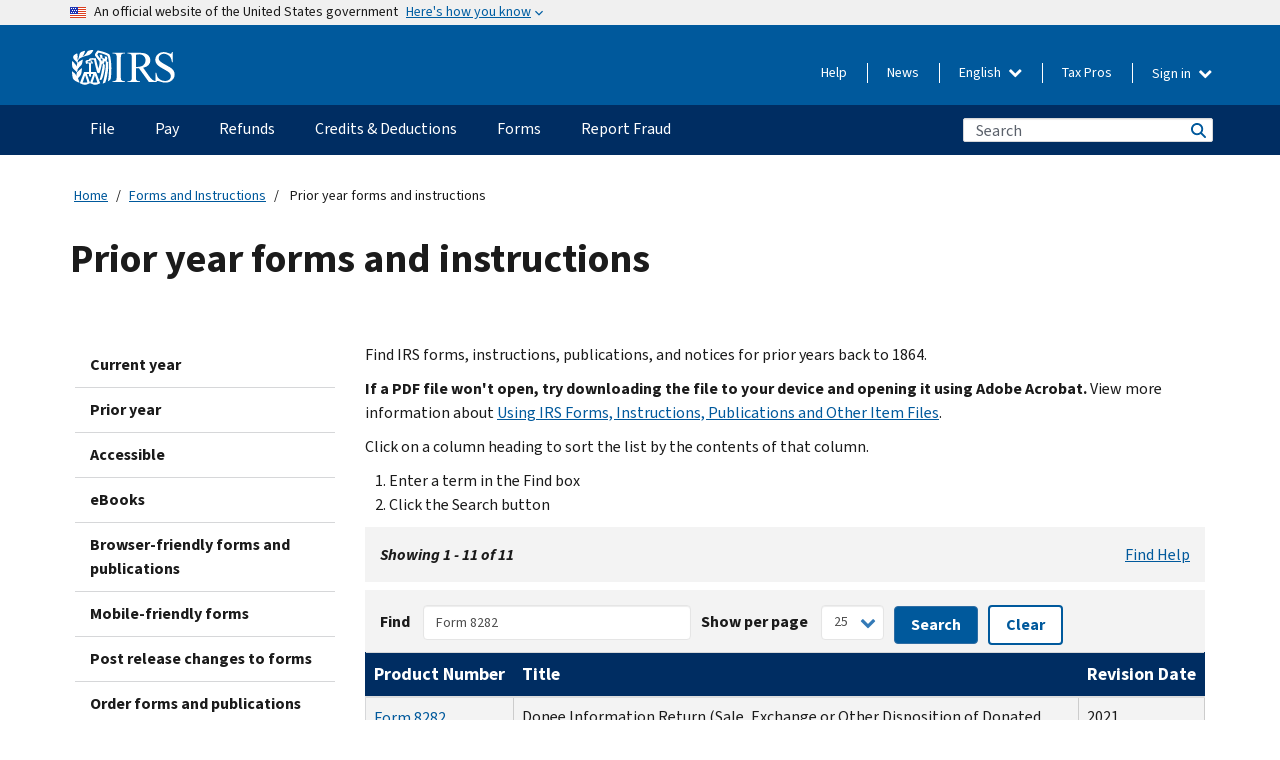

--- FILE ---
content_type: text/html; charset=UTF-8
request_url: https://www.irs.gov/prior-year-forms-and-instructions?find=Form+8282
body_size: 16541
content:
<!DOCTYPE html>
<html  lang="en" dir="ltr" prefix="content: http://purl.org/rss/1.0/modules/content/  dc: http://purl.org/dc/terms/  foaf: http://xmlns.com/foaf/0.1/  og: http://ogp.me/ns#  rdfs: http://www.w3.org/2000/01/rdf-schema#  schema: http://schema.org/  sioc: http://rdfs.org/sioc/ns#  sioct: http://rdfs.org/sioc/types#  skos: http://www.w3.org/2004/02/skos/core#  xsd: http://www.w3.org/2001/XMLSchema# ">
  <head>
    <meta charset="utf-8" />
<meta name="description" content="Find IRS forms, instructions, publications, and notices for prior years back to 1864." />
<meta name="abstract" content="Find IRS forms, instructions, publications, and notices for prior years back to 1864." />
<meta name="robots" content="index, follow" />
<link rel="canonical" href="https://www.irs.gov/prior-year-forms-and-instructions" />
<meta name="rights" content="United States Internal Revenue Services" />
<meta property="og:image:url" content="https://www.irs.gov/pub/image/logo_small.jpg" />
<meta property="og:image:type" content="image/jpeg" />
<meta property="og:image:alt" content="IRS logo" />
<meta name="twitter:card" content="summary" />
<meta name="twitter:title" content="Prior year forms and instructions | Internal Revenue Service" />
<meta name="twitter:description" content="Find IRS forms, instructions, publications, and notices for prior years back to 1864." />
<meta name="twitter:image:alt" content="IRS logo" />
<meta name="twitter:image" content="https://www.irs.gov/pub/image/logo_small.jpg" />
<meta name="Generator" content="Drupal 10 (https://www.drupal.org)" />
<meta name="MobileOptimized" content="width" />
<meta name="HandheldFriendly" content="true" />
<meta name="viewport" content="width=device-width, initial-scale=1.0" />
<script type="application/ld+json">{
    "@context": "https://schema.org",
    "@graph": [
        {
            "name": "Prior year forms and instructions",
            "datePosted": "2022-04-26T10:35:21-0400"
        }
    ]
}</script>
<meta name="audience" content="NULL" />
<meta name="irsStandard-type" content="NULL" />
<meta name="uniqueID" content="108776" />
<meta name="isHistorical" content="no" />
<meta name="historical-date" content="NULL" />
<meta name="changed" content="1728399444" />
<meta name="topic" content="NULL" />
<meta name="guidance" content="NULL" />
<meta name="channel" content="NULL" />
<meta name="organization" content="NULL" />
<meta name="otID" content="NULL" />
<meta name="prod_SEID" content="G23BB" />
<link rel="icon" href="/themes/custom/pup_base/favicon.ico" type="image/vnd.microsoft.icon" />
<link rel="alternate" hreflang="en" href="https://www.irs.gov/prior-year-forms-and-instructions" />
<link rel="canonical" href="https://www.irs.gov/prior-year-forms-and-instructions" />
<link rel="shortlink" href="https://www.irs.gov/node/108776" />
<script>window.a2a_config=window.a2a_config||{};a2a_config.callbacks=[];a2a_config.overlays=[];a2a_config.templates={};</script>

    <title>Prior year forms and instructions | Internal Revenue Service</title>
    <link rel="stylesheet" media="all" href="/pub/css/css_jqwO2ACVI4B2xf_Sxg7EyCpgTqVpr8lDcT4OsU3B0CA.css?delta=0&amp;language=en&amp;theme=pup_irs&amp;include=[base64]" />
<link rel="stylesheet" media="all" href="/pub/css/css_yZKZQeQr-6FrHttDTNN7zbNgJyap3lvwbJyU-3QfwV8.css?delta=1&amp;language=en&amp;theme=pup_irs&amp;include=[base64]" />
<link rel="stylesheet" media="print" href="/pub/css/css_xEYcgzIIMA7tFIeVzSOrKRPyoYDIuxzHyZ88T5D_SPY.css?delta=2&amp;language=en&amp;theme=pup_irs&amp;include=[base64]" />
<link rel="stylesheet" media="all" href="/pub/css/css_EbWGjClhsStXbsvwOq9iT6yGxHCg86ApUzr4bYwsoHk.css?delta=3&amp;language=en&amp;theme=pup_irs&amp;include=[base64]" />

    <script type="application/json" data-drupal-selector="drupal-settings-json">{"path":{"baseUrl":"\/","pathPrefix":"","currentPath":"node\/108776","currentPathIsAdmin":false,"isFront":false,"currentLanguage":"en","currentQuery":{"find":"Form 8282"}},"pluralDelimiter":"\u0003","suppressDeprecationErrors":true,"gtag":{"tagId":"","consentMode":false,"otherIds":[],"events":[{"name":"search","data":{"search_term":"form 8282   "}}],"additionalConfigInfo":[]},"ajaxPageState":{"libraries":"[base64]","theme":"pup_irs","theme_token":null},"ajaxTrustedUrl":{"\/prior-year-forms-and-instructions":true,"\/site-index-search":true},"gtm":{"tagId":null,"settings":{"data_layer":"dataLayer","include_environment":false},"tagIds":["GTM-KV978ZL"]},"dataLayer":{"defaultLang":"en","languages":{"en":{"id":"en","name":"English","direction":"ltr","weight":-10},"es":{"id":"es","name":"Spanish","direction":"ltr","weight":-9},"zh-hans":{"id":"zh-hans","name":"Chinese, Simplified","direction":"ltr","weight":-8},"zh-hant":{"id":"zh-hant","name":"Chinese, Traditional","direction":"ltr","weight":-7},"ko":{"id":"ko","name":"Korean","direction":"ltr","weight":-6},"ru":{"id":"ru","name":"Russian","direction":"ltr","weight":-5},"vi":{"id":"vi","name":"Vietnamese","direction":"ltr","weight":-4},"ht":{"id":"ht","name":"Haitian Creole","direction":"ltr","weight":-3}}},"data":{"extlink":{"extTarget":false,"extTargetAppendNewWindowLabel":"(opens in a new window)","extTargetNoOverride":false,"extNofollow":false,"extTitleNoOverride":false,"extNoreferrer":false,"extFollowNoOverride":false,"extClass":"ext","extLabel":"(link is external)","extImgClass":true,"extSubdomains":true,"extExclude":"","extInclude":"","extCssExclude":".paragraph--type--social-media-footer, .btn-primary, .btn-secondary","extCssInclude":"","extCssExplicit":"","extAlert":false,"extAlertText":"This link will take you to an external web site. We are not responsible for their content.","extHideIcons":false,"mailtoClass":"mailto","telClass":"","mailtoLabel":"(link sends email)","telLabel":"(link is a phone number)","extUseFontAwesome":true,"extIconPlacement":"append","extPreventOrphan":false,"extFaLinkClasses":"fa fa-external-link fa-external-link-alt","extFaMailtoClasses":"fa fa-envelope-o","extAdditionalLinkClasses":"","extAdditionalMailtoClasses":"","extAdditionalTelClasses":"","extFaTelClasses":"fa fa-phone","whitelistedDomains":[],"extExcludeNoreferrer":""}},"bootstrap":{"forms_has_error_value_toggle":1,"modal_animation":1,"modal_backdrop":"true","modal_focus_input":1,"modal_keyboard":1,"modal_select_text":1,"modal_show":1,"modal_size":"","popover_enabled":1,"popover_animation":1,"popover_auto_close":1,"popover_container":"body","popover_content":"","popover_delay":"0","popover_html":0,"popover_placement":"right","popover_selector":"","popover_title":"","popover_trigger":"click","tooltip_enabled":1,"tooltip_animation":1,"tooltip_container":"body","tooltip_delay":"0","tooltip_html":0,"tooltip_placement":"auto left","tooltip_selector":"","tooltip_trigger":"hover"},"views":{"ajax_path":"\/views\/ajax","ajaxViews":{"views_dom_id:9535c8f26306001183da3c2d67af03e7c5ffe628eb79b37fa7c317165dc1dae4":{"view_name":"pup_picklists","view_display_id":"prior_year_products","view_args":"","view_path":"\/node\/108776","view_base_path":null,"view_dom_id":"9535c8f26306001183da3c2d67af03e7c5ffe628eb79b37fa7c317165dc1dae4","pager_element":0}}},"better_exposed_filters":{"autosubmit_exclude_textfield":true},"chosen":{"selector":"select:not(:hidden,[id*=\u0027edit-state\u0027],[id^=\u0022views-form-user-admin-people-page\u0022] #edit-action)","minimum_single":25,"minimum_multiple":20,"minimum_width":200,"use_relative_width":false,"options":{"disable_search":false,"disable_search_threshold":0,"allow_single_deselect":false,"add_helper_buttons":false,"search_contains":true,"placeholder_text_multiple":"Choose some option","placeholder_text_single":"Choose an option","no_results_text":"No results match","max_shown_results":null,"inherit_select_classes":true}},"accordion_menus":{"accordion_closed":{"main_mobile":"main_mobile"}},"search_api_autocomplete":{"pup_site_index_search":{"delay":600,"auto_submit":true,"min_length":3}},"ajax":[],"user":{"uid":0,"permissionsHash":"a8bc380c6e4e686aded8ae0b2ef5e6ad03a865beea587aa9d6f35a3ea33ac02a"}}</script>
<script src="/pub/js/js_SvGSEFYsOpQP3gNDbKkK7uDwPRO6RaaM0kKXI3eIPv4.js?scope=header&amp;delta=0&amp;language=en&amp;theme=pup_irs&amp;include=[base64]"></script>
<script src="/modules/contrib/google_tag/js/gtag.js?t6t4rs"></script>
<script src="/modules/contrib/google_tag/js/gtm.js?t6t4rs"></script>

  </head>
  <body class="path-node page-node-type-landing-page has-glyphicons lang-en">
    <a href="#main-content" class="visually-hidden focusable skip-link">
      Skip to main content
    </a>
    <noscript><iframe src="https://www.googletagmanager.com/ns.html?id=GTM-KV978ZL"
                  height="0" width="0" style="display:none;visibility:hidden"></iframe></noscript>

    <div id='mobile-clickable-overlay' class='mobile-menu-overlay'></div>
      <div class="dialog-off-canvas-main-canvas" data-off-canvas-main-canvas>
    


<header id="navbar" role="banner">

  
  
          
    
    
          <div class="pup-header_official">
        <div class="container header-official-message">
          <div class="inline-official">
              <div class="region region-header-official">
    <section class="usa-banner" aria-label="Official website of the United States government">
  <header class="usa-banner__header">
    <div class="us-flag">
      <img class="usa-banner__flag" src="/themes/custom/pup_base/images/us_flag_small.png" alt="" aria-hidden="true">
    </div>
    <div class="official-text" aria-hidden="true">
      <p class="usa-banner__header-text">An official website of the United States government</p>
      <p class="usa-banner__header-action">Here's how you know</p>
    </div>
    <button class="usa-banner__button" aria-expanded="false" aria-controls="gov-info"><span>Here's how you know</span></button>
  </header>
  <div id="gov-info" class="usa-banner__content" hidden>
    <div class="row">
      <div class="usa-banner__guidance col-12 col-sm-6">
        <img class="usa-banner__icon" src="/themes/custom/pup_base/images/icon-dot-gov.svg" alt="" aria-hidden="true">
        <div class="usa-media-block__body">
          <p><strong>
          Official websites use .gov
          </strong></p><p>
          A <strong>.gov</strong> website belongs to an official government organization in the United States.
          </p>
        </div>
      </div>
      <div class="usa-banner__guidance col-12 col-sm-6">
        <img class="usa-banner__icon" src="/themes/custom/pup_base/images/icon-https.svg" alt="" aria-hidden="true">
        <div class="usa-banner__body">
          <p><strong>Secure .gov websites use HTTPS</strong></p>
            <p>
            A <strong>lock</strong>
            (<img class="usa-banner__sm-icon" src="/themes/custom/pup_base/images/lock.svg" title="Lock" alt="Locked padlock icon">)
            or <strong>https://</strong> means you've safely connected to the .gov website. Share sensitive information only on official, secure websites.
            </p>
        </div>
      </div>
    </div>
  </div>
</section>
  </div>

          </div>
        </div>
      </div>
    
    <div class="pup-header-main">
      <div class="container">
        <div class="row pup-header-main__content">
          
                                        
                                        <div class="col-xs-2 col-md-1 no-gutter pup-header-content-lt">
                    <div class="region region-header-left">
                <a class="logo navbar-btn pull-left" href="/" title="Home" rel="home">
            <img src="/themes/custom/pup_base/IRS-Logo.svg" alt="Home" />
            <img class="print-logo" src="/themes/custom/pup_irs/images/logo-print.svg" alt="Home" aria-hidden="true" />
        </a>
            
  </div>

                </div>
              
              
              <div class="col-md-11 hidden-xs hidden-sm pup-header-content-rt">
                  <div class="region region-header-right">
    
<div class="language-switcher-language-url block block-language block-language-blocklanguage-interface clearfix" id="block-languageswitcher" data-block-plugin-id="language_block:language_interface">
  
    
  
        <div class="dropdown pup-switch-hidden">
    <button class="btn btn-default dropdown-toggle languageSwitcher" type="button" id="languageSwitcher" data-toggle="dropdown" aria-expanded="false">
      English
      <i class="fa fa-chevron-down"></i>
    </button>
    <ul class="dropdown-menu" data-block="languageswitcher"><li hreflang="es" data-drupal-link-query="{&quot;find&quot;:&quot;Form 8282&quot;}" data-drupal-link-system-path="node/108776" class="es"><a href="/es/prior-year-forms-and-instructions?find=Form%208282" class="language-link" lang="es" hreflang="es" data-drupal-link-query="{&quot;find&quot;:&quot;Form 8282&quot;}" data-drupal-link-system-path="node/108776">Español</a></li><li hreflang="zh-hans" data-drupal-link-query="{&quot;find&quot;:&quot;Form 8282&quot;}" data-drupal-link-system-path="node/108776" class="zh-hans"><a href="/zh-hans/prior-year-forms-and-instructions?find=Form%208282" class="language-link" lang="zh-hans" hreflang="zh-hans" data-drupal-link-query="{&quot;find&quot;:&quot;Form 8282&quot;}" data-drupal-link-system-path="node/108776">中文 (简体)</a></li><li hreflang="zh-hant" data-drupal-link-query="{&quot;find&quot;:&quot;Form 8282&quot;}" data-drupal-link-system-path="node/108776" class="zh-hant"><a href="/zh-hant/prior-year-forms-and-instructions?find=Form%208282" class="language-link" lang="zh-hant" hreflang="zh-hant" data-drupal-link-query="{&quot;find&quot;:&quot;Form 8282&quot;}" data-drupal-link-system-path="node/108776">中文 (繁體)</a></li><li hreflang="ko" data-drupal-link-query="{&quot;find&quot;:&quot;Form 8282&quot;}" data-drupal-link-system-path="node/108776" class="ko"><a href="/ko/prior-year-forms-and-instructions?find=Form%208282" class="language-link" lang="ko" hreflang="ko" data-drupal-link-query="{&quot;find&quot;:&quot;Form 8282&quot;}" data-drupal-link-system-path="node/108776">한국어</a></li><li hreflang="ru" data-drupal-link-query="{&quot;find&quot;:&quot;Form 8282&quot;}" data-drupal-link-system-path="node/108776" class="ru"><a href="/ru/prior-year-forms-and-instructions?find=Form%208282" class="language-link" lang="ru" hreflang="ru" data-drupal-link-query="{&quot;find&quot;:&quot;Form 8282&quot;}" data-drupal-link-system-path="node/108776">Русский</a></li><li hreflang="vi" data-drupal-link-query="{&quot;find&quot;:&quot;Form 8282&quot;}" data-drupal-link-system-path="node/108776" class="vi"><a href="/vi/prior-year-forms-and-instructions?find=Form%208282" class="language-link" lang="vi" hreflang="vi" data-drupal-link-query="{&quot;find&quot;:&quot;Form 8282&quot;}" data-drupal-link-system-path="node/108776">Tiếng Việt</a></li><li hreflang="ht" data-drupal-link-query="{&quot;find&quot;:&quot;Form 8282&quot;}" data-drupal-link-system-path="node/108776" class="ht"><a href="/ht/prior-year-forms-and-instructions?find=Form%208282" class="language-link" lang="ht" hreflang="ht" data-drupal-link-query="{&quot;find&quot;:&quot;Form 8282&quot;}" data-drupal-link-system-path="node/108776">Kreyòl ayisyen</a></li></ul>
    </div>

    </div>

<nav role="navigation" aria-labelledby="block-pup-irs-informationmenu-2-menu" id="block-pup-irs-informationmenu-2" data-block-plugin-id="system_menu_block:pup-info-menu" class="pup-nav-en">
            
  <h2 class="visually-hidden" id="block-pup-irs-informationmenu-2-menu">Information Menu</h2>
  

                  <ul data-block="pup_irs_informationmenu_2" class="menu menu--pup-info-menu nav">
                      <li class="first">
                                                          <a href="/help/let-us-help-you" title="Help" data-drupal-link-system-path="node/16916">Help</a>
                        </li>
                      <li>
                                                          <a href="/newsroom" title="News" data-drupal-link-system-path="node/19646">News</a>
                        </li>
                      <li>
                                                          <a href="/tax-professionals" data-drupal-link-system-path="node/11">Tax Pros</a>
                        </li>
                      <li class="expanded dropdown last">
                                                                                            <span class="navbar-text dropdown-toggle" data-toggle="dropdown">Sign in <span class="caret"></span></span>
                                <ul data-block="pup_irs_informationmenu_2" class="dropdown-menu">
                      <li class="first">
                                                          <a href="https://sa.www4.irs.gov/ola" class="btn btn-primary">Individual</a>
                        </li>
                      <li>
                                                          <a href="https://sa.www4.irs.gov/bola" class="btn btn-primary">Business</a>
                        </li>
                      <li>
                                                          <a href="https://sa.www4.irs.gov/taxpro" class="btn btn-primary">Tax Pro</a>
                        </li>
                      <li>
                  
            <div class="field field--name-body field--type-text-with-summary field--label-hidden field--item"><h2>Access your tax information with an IRS account.</h2>

<ul class="signin-content-checkmarks">
	<li>Refunds</li>
	<li>Payments</li>
	<li>Tax records</li>
</ul>
</div>
      
              </li>
                      <li class="last">
                                                          <a href="/your-account" class="btn btn-primary" data-drupal-link-system-path="node/126776">Create account</a>
                        </li>
        </ul>
      
                        </li>
        </ul>
      

  </nav>

  </div>

              </div>
              
                            <div class="col-xs-10 hidden-md hidden-lg no-gutter">
                <ul class="pup-header-mobile-menu pull-right">
                  <li>
                    <button type="button" id="pup-mobile-navbar-searchBtn" class="btn btn-link pup-header-mobile-menu__searchBtn" data-target="#navbar-collapse" aria-expanded="false" aria-controls="navbar-collapse">
                      Search
                    </button>
                  </li>
                                      <li id="pup-mobile-navbar-infoBtn" class="pup-header-mobile-menu__infoBtn" data-close-text="Close">
                        <div class="region region-help-menu-mobile">
                <ul data-block="helpmenumobile" class="menu menu--help-menu-mobile nav">
                      <li class="expanded dropdown first last">
                                                                                            <span class="navbar-text dropdown-toggle" data-toggle="dropdown">Sign in <span class="caret"></span></span>
                                <ul data-block="helpmenumobile" class="dropdown-menu">
                      <li class="first">
                                                          <a href="https://sa.www4.irs.gov/ola" class="btn btn-primary">Individual</a>
                        </li>
                      <li>
                                                          <a href="https://sa.www4.irs.gov/bola" class="btn btn-primary">Business</a>
                        </li>
                      <li>
                                                          <a href="https://sa.www4.irs.gov/taxpro" class="btn btn-primary">Tax Pro</a>
                        </li>
                      <li>
                  
            <div class="field field--name-body field--type-text-with-summary field--label-hidden field--item"><h2>Access your tax information with an IRS account.</h2>

<ul class="signin-content-checkmarks">
	<li>Refunds</li>
	<li>Payments</li>
	<li>Tax records</li>
</ul>
</div>
      
              </li>
                      <li class="last">
                                                          <a href="/your-account" class="btn btn-primary" data-drupal-link-system-path="node/126776">Create account</a>
                        </li>
        </ul>
      
                        </li>
        </ul>
      


  </div>

                    </li>
                                    <li>
                    <button type="button" id="pup-mobile-navbar-menuBtn" class="btn btn-link pup-header-mobile-menu__menuBtn mobile-menu-icon" data-target="#pup-header-nav-collapse">
                      Menu
                    </button>
                  </li>
                </ul>
              </div>
          

        </div>       </div>
              <div id="navbar-collapse" class="collapse hidden-md hidden-lg">
            <div class="region region-search-form-collapsible">
      <div class="pup-site-header-search-block pup-search-box-hidden">
            <div class="pup-site-header-search-block__searchfield">
        
<form data-block="exposedformpup_site_index_searchsite_search_srt_relevance_4" action="/site-index-search" method="get" id="views-exposed-form-pup-site-index-search-site-search-srt-relevance" accept-charset="UTF-8" novalidate>
  <div  class="form--inline form-inline clearfix">
  








<div class="form-item form-group js-form-item form-type-search-api-autocomplete js-form-type-search-api-autocomplete form-item-search js-form-item-search form-autocomplete">


    
    
            <label for="search-main-mobile" class="control-label">Search</label>
    
    <div class="input-group"><input placeholder="Search" aria-label="Search" data-drupal-selector="edit-search" data-search-api-autocomplete-search="pup_site_index_search" class="form-autocomplete form-text form-control" data-autocomplete-path="/search_api_autocomplete/pup_site_index_search?display=site_search_srt_relevance&amp;&amp;filter=search" type="text" id="search-main-mobile" name="search" value="" size="30" maxlength="128"/><span class="input-group-addon"><span class="icon glyphicon glyphicon-refresh ajax-progress ajax-progress-throbber" aria-hidden="true"></span></span></div>

    

</div>









<div class="form-item form-group js-form-item form-type-select js-form-type-select form-item-field-pup-historical-1 js-form-item-field-pup-historical-1">


    
    
            <label for="edit-field-pup-historical-1" class="control-label">Include Historical Content</label>
    
    <div class="select-style select-wrapper">
  <select data-drupal-selector="edit-field-pup-historical-1" class="form-select form-control" id="edit-field-pup-historical-1" name="field_pup_historical_1"><option value="All">- Any -</option><option value="1" selected="selected">No</option></select>
</div>

    

</div>









<div class="form-item form-group js-form-item form-type-select js-form-type-select form-item-field-pup-historical js-form-item-field-pup-historical">


    
    
            <label for="edit-field-pup-historical" class="control-label">Include Historical Content</label>
    
    <div class="select-style select-wrapper">
  <select data-drupal-selector="edit-field-pup-historical" class="form-select form-control" id="edit-field-pup-historical" name="field_pup_historical"><option value="All">- Any -</option><option value="1" selected="selected">No</option></select>
</div>

    

</div>
<div data-drupal-selector="edit-actions" class="form-actions form-group js-form-wrapper form-wrapper" id="edit-actions--2"><button title="Search" data-drupal-selector="edit-submit-pup-site-index-search" class="button js-form-submit form-submit btn-primary btn icon-before" type="submit" id="edit-submit-pup-site-index-search" value="Search"><span class="icon glyphicon glyphicon-search" aria-hidden="true"></span>
Search</button></div>

</div>

</form>
      </div>
      </div>

  </div>

        </div>
          </div> 
          <div class="header-nav hidden-xs hidden-sm">
          <div class="container-fluid">
              <div class="region region-site-navigation">
    <nav role="navigation" aria-labelledby="block-mainnavigationmobile-2-menu" id="block-mainnavigationmobile-2" data-block-plugin-id="system_menu_block:main_mobile">
            
  <h2 class="visually-hidden" id="block-mainnavigationmobile-2-menu">Main navigation</h2>
  

        


              <a id="stickyNavLogo" class="logo navbar-btn pull-left" href="/" title="Home" rel="home">
        <img src="/themes/custom/pup_base/IRS-Logo.svg" alt="Home">
      </a>
      <ul data-block="mainnavigationmobile_2" class="menu nav" id="accessible-megamenu-navigation">
                                                                      <li class="expanded megamenu-top-nav-item dropdown">	
          <a href="/filing" aria-controls="accessible-megamenu-file-submenu" aria-expanded="false" aria-label="File menu has additional options. Use the spacebar to open the File sub menu or enter to navigate to the File page." role="application" id="accessible-megamenu-nav-item-0">File</a>
                                  <ul data-block="mainnavigationmobile_2" class="menu dropdown-menu" id="accessible-megamenu-file-submenu" aria-expanded="false" aria-hidden="true" aria-labelledby="accessible-megamenu-nav-item-0" role="region">
       <div class="mega-menu-container">
                                                                                            <li><a href="/filing" class="mobile-only-text" id="accessible-megamenu-file-submenu-0" data-drupal-link-system-path="node/19656">Overview</a>
                          </li>
                                                                                      <div class="mega-menu-column">
                                                                  <li><span class="mega-menu-column-header" id="accessible-megamenu-file-submenu-1">INFORMATION FOR…</span>
                          </li>
                                                                                          <li><a href="/individual-tax-filing" id="accessible-megamenu-file-submenu-2" data-drupal-link-system-path="node/142191">Individuals</a>
                          </li>
                                                                                          <li><a href="/businesses" id="accessible-megamenu-file-submenu-3" data-drupal-link-system-path="node/18976">Business and self-employed</a>
                          </li>
                                                                                          <li><a href="/charities-and-nonprofits" id="accessible-megamenu-file-submenu-4" data-drupal-link-system-path="node/58461">Charities and nonprofits</a>
                          </li>
                                                                                          <li><a href="/individuals/international-taxpayers" id="accessible-megamenu-file-submenu-5" data-drupal-link-system-path="node/19696">International filers</a>
                          </li>
                                                                                          <li><a href="/retirement-plans" id="accessible-megamenu-file-submenu-6" data-drupal-link-system-path="node/19741">Retirement</a>
                          </li>
                                                                                          <li><a href="/government-entities" id="accessible-megamenu-file-submenu-7" data-drupal-link-system-path="node/19586">Governments and tax-exempt bonds</a>
                          </li>
                                                                                          <li><a href="/government-entities/indian-tribal-governments" id="accessible-megamenu-file-submenu-8" data-drupal-link-system-path="node/19601">Indian Tribal Governments</a>
                          </li>
                                                                </div>
                                                  <div class="mega-menu-column">
                                                                  <li><span class="mega-menu-column-header" id="accessible-megamenu-file-submenu-9">FILING FOR INDIVIDUALS</span>
                          </li>
                                                                                          <li><a href="/filing/individuals/how-to-file" id="accessible-megamenu-file-submenu-10" data-drupal-link-system-path="node/22856">How to file</a>
                          </li>
                                                                                          <li><a href="/filing/individuals/when-to-file" id="accessible-megamenu-file-submenu-11" data-drupal-link-system-path="node/22726">When to file</a>
                          </li>
                                                                                          <li><a href="/filing/where-to-file-tax-returns-addresses-listed-by-return-type" id="accessible-megamenu-file-submenu-12" data-drupal-link-system-path="node/2442">Where to file</a>
                          </li>
                                                                                          <li><a href="/filing/individuals/update-my-information" id="accessible-megamenu-file-submenu-13" data-drupal-link-system-path="node/22861">Update your information</a>
                          </li>
                                                                </div>
                                                  <div class="mega-menu-column">
                                                                  <li><span class="mega-menu-column-header" id="accessible-megamenu-file-submenu-14">POPULAR</span>
                          </li>
                                                                                          <li><a href="/individuals/get-transcript" id="accessible-megamenu-file-submenu-15" data-drupal-link-system-path="node/136676">Tax record (transcript)</a>
                          </li>
                                                                                          <li><a href="/businesses/small-businesses-self-employed/get-an-employer-identification-number" id="accessible-megamenu-file-submenu-16" data-drupal-link-system-path="node/17153">Apply for an Employer ID Number (EIN)</a>
                          </li>
                                                                                          <li><a href="/filing/file-an-amended-return" id="accessible-megamenu-file-submenu-17" data-drupal-link-system-path="node/128551">Amend return</a>
                          </li>
                                                                                          <li><a href="/identity-theft-fraud-scams/get-an-identity-protection-pin" id="accessible-megamenu-file-submenu-18" data-drupal-link-system-path="node/16696">Identity Protection PIN (IP PIN)</a>
                          </li>
                      </div>
    
                </div>
        </ul>
      
            </li>
                                                                    <li class="expanded megamenu-top-nav-item dropdown">	
          <a href="/payments" aria-controls="accessible-megamenu-pay-submenu" aria-expanded="false" aria-label="Pay menu has additional options. Use the spacebar to open the Pay sub menu or enter to navigate to the Pay page." role="application" id="accessible-megamenu-nav-item-1">Pay</a>
                                  <ul data-block="mainnavigationmobile_2" class="menu dropdown-menu" id="accessible-megamenu-pay-submenu" aria-expanded="false" aria-hidden="true" aria-labelledby="accessible-megamenu-nav-item-1" role="region">
       <div class="mega-menu-container">
                                                                                            <li><a href="/payments" class="mobile-only-text" id="accessible-megamenu-pay-submenu-0" data-drupal-link-system-path="node/19551">Overview</a>
                          </li>
                                                                                      <div class="mega-menu-column">
                                                                  <li><span class="mega-menu-column-header" id="accessible-megamenu-pay-submenu-1">PAY BY</span>
                          </li>
                                                                                          <li><a href="/payments/direct-pay-with-bank-account" id="accessible-megamenu-pay-submenu-2" data-drupal-link-system-path="node/10224">Bank Account (Direct Pay)</a>
                          </li>
                                                                                          <li><a href="/payments/online-payment-agreement-application" id="accessible-megamenu-pay-submenu-3" data-drupal-link-system-path="node/16716">Payment Plan (Installment Agreement)</a>
                          </li>
                                                                                          <li><a href="/payments/eftps-the-electronic-federal-tax-payment-system" id="accessible-megamenu-pay-submenu-4" data-drupal-link-system-path="node/15488">Electronic Federal Tax Payment System (EFTPS)</a>
                          </li>
                                                                </div>
                                                  <div class="mega-menu-column">
                                                                  <li><span class="mega-menu-column-header" id="accessible-megamenu-pay-submenu-5">POPULAR</span>
                          </li>
                                                                                          <li><a href="/your-account" id="accessible-megamenu-pay-submenu-6" data-drupal-link-system-path="node/126776">Your Online Account</a>
                          </li>
                                                                                          <li><a href="/individuals/tax-withholding-estimator" id="accessible-megamenu-pay-submenu-7" data-drupal-link-system-path="node/107181">Tax Withholding Estimator</a>
                          </li>
                                                                                          <li><a href="/businesses/small-businesses-self-employed/estimated-taxes" id="accessible-megamenu-pay-submenu-8" data-drupal-link-system-path="node/17135">Estimated Taxes</a>
                          </li>
                                                                                          <li><a href="/payments/penalties" id="accessible-megamenu-pay-submenu-9" data-drupal-link-system-path="node/91826">Penalties</a>
                          </li>
                      </div>
    
                </div>
        </ul>
      
            </li>
                                                                    <li class="expanded megamenu-top-nav-item dropdown">	
          <a href="/refunds" aria-controls="accessible-megamenu-refunds-submenu" aria-expanded="false" aria-label="Refunds menu has additional options. Use the spacebar to open the Refunds sub menu or enter to navigate to the Refunds page." role="application" id="accessible-megamenu-nav-item-2">Refunds</a>
                                  <ul data-block="mainnavigationmobile_2" class="menu dropdown-menu" id="accessible-megamenu-refunds-submenu" aria-expanded="false" aria-hidden="true" aria-labelledby="accessible-megamenu-nav-item-2" role="region">
       <div class="mega-menu-container">
                                                                                            <li><a href="/refunds" class="mobile-only-text" id="accessible-megamenu-refunds-submenu-0" data-drupal-link-system-path="node/130131">Overview</a>
                          </li>
                                                                          <div class="mega-menu-column no-header-extra-padding">
                                                                  <li><a href="/wheres-my-refund" class="mega-menu-column-header" id="accessible-megamenu-refunds-submenu-1" data-drupal-link-system-path="node/19556">Where’s My Refund?</a>
                          </li>
                                                                                          <li><a href="/refunds/get-your-refund-faster-tell-irs-to-direct-deposit-your-refund-to-one-two-or-three-accounts" id="accessible-megamenu-refunds-submenu-2" data-drupal-link-system-path="node/10971">Direct deposit</a>
                          </li>
                                                                                          <li><a href="/filing/wheres-my-amended-return" id="accessible-megamenu-refunds-submenu-3" data-drupal-link-system-path="node/17175">Where’s My Amended Return?</a>
                          </li>
                      </div>
    
                </div>
        </ul>
      
            </li>
                                                                    <li class="expanded megamenu-top-nav-item dropdown">	
          <a href="/credits-and-deductions" aria-controls="accessible-megamenu-credits-deductions-submenu" aria-expanded="false" aria-label="Credits &amp; Deductions menu has additional options. Use the spacebar to open the Credits &amp; Deductions sub menu or enter to navigate to the Credits &amp; Deductions page." role="application" id="accessible-megamenu-nav-item-3">Credits & Deductions</a>
                                  <ul data-block="mainnavigationmobile_2" class="menu dropdown-menu" id="accessible-megamenu-credits-deductions-submenu" aria-expanded="false" aria-hidden="true" aria-labelledby="accessible-megamenu-nav-item-3" role="region">
       <div class="mega-menu-container">
                                                                                            <li><a href="/credits-and-deductions" class="mobile-only-text" id="accessible-megamenu-credits-deductions-submenu-0" data-drupal-link-system-path="node/80206">Overview</a>
                          </li>
                                                                                      <div class="mega-menu-column">
                                                                  <li><span class="mega-menu-column-header" id="accessible-megamenu-credits-deductions-submenu-1">INFORMATION FOR...</span>
                          </li>
                                                                                          <li><a href="/credits-and-deductions-for-individuals" title="For you and your family" id="accessible-megamenu-credits-deductions-submenu-2" data-drupal-link-system-path="node/5">Individuals</a>
                          </li>
              <li class="mega-menu-helper-text">
          <span class="desktop-only-text">
            For you and your family
          </span>
        </li>
                                                                                          <li><a href="/credits-deductions/businesses" title="Standard mileage and other information" id="accessible-megamenu-credits-deductions-submenu-3" data-drupal-link-system-path="node/19941">Businesses & Self-Employed</a>
                          </li>
              <li class="mega-menu-helper-text">
          <span class="desktop-only-text">
            Standard mileage and other information
          </span>
        </li>
                                                                </div>
                                                  <div class="mega-menu-column">
                                                                  <li><span class="mega-menu-column-header" id="accessible-megamenu-credits-deductions-submenu-4">POPULAR</span>
                          </li>
                                                                                          <li><a href="/credits-deductions/individuals/earned-income-tax-credit-eitc" id="accessible-megamenu-credits-deductions-submenu-5" data-drupal-link-system-path="node/18966">Earned Income Credit (EITC)</a>
                          </li>
                                                                                          <li><a href="/credits-deductions/individuals/child-tax-credit" id="accessible-megamenu-credits-deductions-submenu-6" data-drupal-link-system-path="node/771">Child Tax Credit</a>
                          </li>
                                                                                          <li><a href="/credits-deductions/clean-vehicle-and-energy-credits" id="accessible-megamenu-credits-deductions-submenu-7" data-drupal-link-system-path="node/126641">Clean Energy and Vehicle Credits</a>
                          </li>
                                                                                          <li><a href="/help/ita/how-much-is-my-standard-deduction" id="accessible-megamenu-credits-deductions-submenu-8" data-drupal-link-system-path="node/5229">Standard Deduction</a>
                          </li>
                                                                                          <li><a href="/retirement-plans" id="accessible-megamenu-credits-deductions-submenu-9" data-drupal-link-system-path="node/19741">Retirement Plans</a>
                          </li>
                      </div>
    
                </div>
        </ul>
      
            </li>
                                                                    <li class="expanded megamenu-top-nav-item dropdown">	
          <a href="/forms-instructions" aria-controls="accessible-megamenu-forms-submenu" aria-expanded="false" aria-label="Forms menu has additional options. Use the spacebar to open the Forms sub menu or enter to navigate to the Forms page." role="application" id="accessible-megamenu-nav-item-4">Forms</a>
                                  <ul data-block="mainnavigationmobile_2" class="menu dropdown-menu" id="accessible-megamenu-forms-submenu" aria-expanded="false" aria-hidden="true" aria-labelledby="accessible-megamenu-nav-item-4" role="region">
       <div class="mega-menu-container">
                                                                                            <li><a href="/forms-instructions" class="mobile-only-text" id="accessible-megamenu-forms-submenu-0" data-drupal-link-system-path="node/6">Overview</a>
                          </li>
                                                                                      <div class="mega-menu-column">
                                                                  <li><span class="mega-menu-column-header" id="accessible-megamenu-forms-submenu-1">POPULAR FORMS & INSTRUCTIONS</span>
                          </li>
                                                                                          <li><a href="/forms-pubs/about-form-1040" title="Individual Income Tax Return" id="accessible-megamenu-forms-submenu-2" data-drupal-link-system-path="node/16022">Form 1040</a>
                          </li>
              <li class="mega-menu-helper-text">
          <span class="desktop-only-text">
            Individual Income Tax Return
          </span>
        </li>
                                                                                          <li><a href="/instructions/i1040gi" title="Instructions for Form 1040 " id="accessible-megamenu-forms-submenu-3" data-drupal-link-system-path="node/100166">Form 1040 Instructions</a>
                          </li>
              <li class="mega-menu-helper-text">
          <span class="desktop-only-text">
            Instructions for Form 1040 
          </span>
        </li>
                                                                                          <li><a href="/forms-pubs/about-form-w-9" title="Request for Taxpayer Identification Number (TIN) and Certification" id="accessible-megamenu-forms-submenu-4" data-drupal-link-system-path="node/15825">Form W-9</a>
                          </li>
              <li class="mega-menu-helper-text">
          <span class="desktop-only-text">
            Request for Taxpayer Identification Number (TIN) and Certification
          </span>
        </li>
                                                                                          <li><a href="/forms-pubs/about-form-4506-t" title="Request for Transcript of Tax Return" id="accessible-megamenu-forms-submenu-5" data-drupal-link-system-path="node/10554">Form 4506-T</a>
                          </li>
              <li class="mega-menu-helper-text">
          <span class="desktop-only-text">
            Request for Transcript of Tax Return
          </span>
        </li>
                                                                </div>
                                      <div class="mega-menu-column extra-padding">
                                                                  <li><a href="/forms-pubs/about-form-w-4" class="mega-menu-column-header" title="Employee&#039;s Withholding Certificate" id="accessible-megamenu-forms-submenu-6" data-drupal-link-system-path="node/15498">Form W-4</a>
                          </li>
              <li class="mega-menu-helper-text">
          <span class="desktop-only-text">
            Employee&#039;s Withholding Certificate
          </span>
        </li>
                                                                                          <li><a href="/forms-pubs/about-form-941" title="Employer&#039;s Quarterly Federal Tax Return" id="accessible-megamenu-forms-submenu-7" data-drupal-link-system-path="node/53446">Form 941</a>
                          </li>
              <li class="mega-menu-helper-text">
          <span class="desktop-only-text">
            Employer&#039;s Quarterly Federal Tax Return
          </span>
        </li>
                                                                                          <li><a href="/forms-pubs/about-form-w-2" title="Wage and Tax Statement" id="accessible-megamenu-forms-submenu-8" data-drupal-link-system-path="node/5737">Form W-2</a>
                          </li>
              <li class="mega-menu-helper-text">
          <span class="desktop-only-text">
            Wage and Tax Statement
          </span>
        </li>
                                                                                          <li><a href="/forms-pubs/about-form-9465" title="Installment Agreement Request" id="accessible-megamenu-forms-submenu-9" data-drupal-link-system-path="node/15532">Form 9465</a>
                          </li>
              <li class="mega-menu-helper-text">
          <span class="desktop-only-text">
            Installment Agreement Request
          </span>
        </li>
                                                                </div>
                                                  <div class="mega-menu-column">
                                                                  <li><span class="mega-menu-column-header" id="accessible-megamenu-forms-submenu-10">POPULAR FOR TAX PROS</span>
                          </li>
                                                                                          <li><a href="/forms-pubs/about-form-1040x" title="Amended Individual Income Tax Return" id="accessible-megamenu-forms-submenu-11" data-drupal-link-system-path="node/19996">Form 1040-X</a>
                          </li>
              <li class="mega-menu-helper-text">
          <span class="desktop-only-text">
            Amended Individual Income Tax Return
          </span>
        </li>
                                                                                          <li><a href="/forms-pubs/about-form-2848" title="Power of Attorney" id="accessible-megamenu-forms-submenu-12" data-drupal-link-system-path="node/15839">Form 2848</a>
                          </li>
              <li class="mega-menu-helper-text">
          <span class="desktop-only-text">
            Power of Attorney
          </span>
        </li>
                                                                                          <li><a href="/forms-pubs/about-form-w-7" title="Apply for an ITIN" id="accessible-megamenu-forms-submenu-13" data-drupal-link-system-path="node/15536">Form W-7</a>
                          </li>
              <li class="mega-menu-helper-text">
          <span class="desktop-only-text">
            Apply for an ITIN
          </span>
        </li>
                                                                                          <li><a href="/tax-professionals/office-of-professional-responsibility-and-circular-230" title="Regulations Governing Practice before the IRS" id="accessible-megamenu-forms-submenu-14" data-drupal-link-system-path="node/125016">Circular 230</a>
                          </li>
              <li class="mega-menu-helper-text">
          <span class="desktop-only-text">
            Regulations Governing Practice before the IRS
          </span>
        </li>
                      </div>
    
                </div>
        </ul>
      
            </li>
                                                                    <li class="expanded megamenu-top-nav-item dropdown">	
          <a href="/help/report-fraud" aria-controls="accessible-megamenu-report-fraud-submenu" aria-expanded="false" aria-label="Report Fraud menu has additional options. Use the spacebar to open the Report Fraud sub menu or enter to navigate to the Report Fraud page." role="application" id="accessible-megamenu-nav-item-5">Report Fraud</a>
                                  <ul data-block="mainnavigationmobile_2" class="menu dropdown-menu" id="accessible-megamenu-report-fraud-submenu" aria-expanded="false" aria-hidden="true" aria-labelledby="accessible-megamenu-nav-item-5" role="region">
       <div class="mega-menu-container">
                                                                                            <li><a href="/help/report-fraud" class="mobile-only-text" id="accessible-megamenu-report-fraud-submenu-0" data-drupal-link-system-path="node/151251">Overview</a>
                          </li>
                                                                          <div class="mega-menu-column no-header-extra-padding">
                                                                  <li><a href="/help/report-fraud/report-tax-fraud-a-scam-or-law-violation" class="mega-menu-column-header" id="accessible-megamenu-report-fraud-submenu-1" data-drupal-link-system-path="node/1273">Tax fraud and scams</a>
                          </li>
                                                                                          <li><a href="/identity-theft-central" id="accessible-megamenu-report-fraud-submenu-2" data-drupal-link-system-path="node/19616">Identity theft</a>
                          </li>
                                                                                          <li><a href="/help/report-fraud/report-fake-irs-treasury-or-tax-related-emails-and-messages" id="accessible-megamenu-report-fraud-submenu-3" data-drupal-link-system-path="node/15745">Fake IRS email or message</a>
                          </li>
                                                                                          <li><a href="/help/report-fraud/make-a-complaint-about-a-tax-return-preparer" id="accessible-megamenu-report-fraud-submenu-4" data-drupal-link-system-path="node/3141">Tax return preparer</a>
                          </li>
                      </div>
    
                </div>
        </ul>
      
            </li>
              
            </ul>
      

  </nav>
  <div class="pup-site-header-search-block pup-search-box-hidden">
            <div class="pup-site-header-search-block__searchfield">
        
<form data-block="pup_irs_exposedformpup_site_index_searchsite_search_srt_relevance_2" action="/site-index-search" method="get" id="views-exposed-form-pup-site-index-search-site-search-srt-relevance--2" accept-charset="UTF-8" novalidate>
  <div  class="form--inline form-inline clearfix">
  








<div class="form-item form-group js-form-item form-type-search-api-autocomplete js-form-type-search-api-autocomplete form-item-search js-form-item-search form-autocomplete">


    
    
            <label for="search-main" class="control-label">Search</label>
    
    <div class="input-group"><input placeholder="Search" aria-label="Search" data-drupal-selector="edit-search" data-search-api-autocomplete-search="pup_site_index_search" class="form-autocomplete form-text form-control" data-autocomplete-path="/search_api_autocomplete/pup_site_index_search?display=site_search_srt_relevance&amp;&amp;filter=search" type="text" id="search-main" name="search" value="" size="30" maxlength="128"/><span class="input-group-addon"><span class="icon glyphicon glyphicon-refresh ajax-progress ajax-progress-throbber" aria-hidden="true"></span></span></div>

    

</div>









<div class="form-item form-group js-form-item form-type-select js-form-type-select form-item-field-pup-historical-1 js-form-item-field-pup-historical-1">


    
    
            <label for="edit-field-pup-historical-1--2" class="control-label">Include Historical Content</label>
    
    <div class="select-style select-wrapper">
  <select data-drupal-selector="edit-field-pup-historical-1" class="form-select form-control" id="edit-field-pup-historical-1--2" name="field_pup_historical_1"><option value="All">- Any -</option><option value="1" selected="selected">No</option></select>
</div>

    

</div>









<div class="form-item form-group js-form-item form-type-select js-form-type-select form-item-field-pup-historical js-form-item-field-pup-historical">


    
    
            <label for="edit-field-pup-historical--2" class="control-label">Include Historical Content</label>
    
    <div class="select-style select-wrapper">
  <select data-drupal-selector="edit-field-pup-historical" class="form-select form-control" id="edit-field-pup-historical--2" name="field_pup_historical"><option value="All">- Any -</option><option value="1" selected="selected">No</option></select>
</div>

    

</div>
<div data-drupal-selector="edit-actions" class="form-actions form-group js-form-wrapper form-wrapper" id="edit-actions--3"><button title="Search" data-drupal-selector="edit-submit-pup-site-index-search-2" class="button js-form-submit form-submit btn-primary btn icon-before" type="submit" id="edit-submit-pup-site-index-search--2" value="Search"><span class="icon glyphicon glyphicon-search" aria-hidden="true"></span>
Search</button></div>

</div>

</form>
      </div>
      </div>

  </div>

          </div>
      </div>
    
          <div id="pup-info-menu-collapse"  class="pup-header-content-rt col-xs-12 hidden-md hidden-lg collapse">
          <div class="region region-info-menu-collapsible">
    <nav role="navigation" aria-labelledby="block-pup-irs-informationmenu-menu" id="block-pup-irs-informationmenu" data-block-plugin-id="system_menu_block:pup-info-menu" class="pup-nav-en">
            
  <h2 class="visually-hidden" id="block-pup-irs-informationmenu-menu">Information Menu</h2>
  

                  <ul data-block="pup_irs_informationmenu" class="menu menu--pup-info-menu nav">
                      <li class="first">
                                                          <a href="/help/let-us-help-you" title="Help" data-drupal-link-system-path="node/16916">Help</a>
                        </li>
                      <li>
                                                          <a href="/newsroom" title="News" data-drupal-link-system-path="node/19646">News</a>
                        </li>
                      <li>
                                                          <a href="/tax-professionals" data-drupal-link-system-path="node/11">Tax Pros</a>
                        </li>
                      <li class="expanded dropdown last">
                                                                                            <span class="navbar-text dropdown-toggle" data-toggle="dropdown">Sign in <span class="caret"></span></span>
                                <ul data-block="pup_irs_informationmenu" class="dropdown-menu">
                      <li class="first">
                                                          <a href="https://sa.www4.irs.gov/ola" class="btn btn-primary">Individual</a>
                        </li>
                      <li>
                                                          <a href="https://sa.www4.irs.gov/bola" class="btn btn-primary">Business</a>
                        </li>
                      <li>
                                                          <a href="https://sa.www4.irs.gov/taxpro" class="btn btn-primary">Tax Pro</a>
                        </li>
                      <li>
                  
            <div class="field field--name-body field--type-text-with-summary field--label-hidden field--item"><h2>Access your tax information with an IRS account.</h2>

<ul class="signin-content-checkmarks">
	<li>Refunds</li>
	<li>Payments</li>
	<li>Tax records</li>
</ul>
</div>
      
              </li>
                      <li class="last">
                                                          <a href="/your-account" class="btn btn-primary" data-drupal-link-system-path="node/126776">Create account</a>
                        </li>
        </ul>
      
                        </li>
        </ul>
      

  </nav>

  </div>

      </div>
    
          <div id="pup-header-nav-collapse"  class="pup-header-content-rt col-xs-12 hidden-md hidden-lg collapse">
          <div class="region region-header-nav-collapsible">
    <section id="block-accordionmainnavigationmobile" data-block-plugin-id="accordion_menus_block:main_mobile" class="block block-accordion-menus block-accordion-menus-blockmain-mobile clearfix">
  
    

      <div class="accordion_menus_block_container main_mobile">
  <h2 class="accordion-title">
    <a href="#">File</a>
  </h2>
  <div class="accordion_menus-block-content">
    <ul><li><a href="/filing" class="mobile-only-text">Overview</a></li><li><span class="mega-menu-column-header">INFORMATION FOR…</span></li><li><a href="/individual-tax-filing">Individuals</a></li><li><a href="/businesses">Business and self-employed</a></li><li><a href="/charities-and-nonprofits">Charities and nonprofits</a></li><li><a href="/individuals/international-taxpayers">International filers</a></li><li><a href="/retirement-plans">Retirement</a></li><li><a href="/government-entities">Governments and tax-exempt bonds</a></li><li><a href="/government-entities/indian-tribal-governments">Indian Tribal Governments</a></li><li><span class="mega-menu-column-header">FILING FOR INDIVIDUALS</span></li><li><a href="/filing/individuals/how-to-file">How to file</a></li><li><a href="/filing/individuals/when-to-file">When to file</a></li><li><a href="/filing/where-to-file-tax-returns-addresses-listed-by-return-type">Where to file</a></li><li><a href="/filing/individuals/update-my-information">Update your information</a></li><li><span class="mega-menu-column-header">POPULAR</span></li><li><a href="/individuals/get-transcript">Tax record (transcript)</a></li><li><a href="/businesses/small-businesses-self-employed/get-an-employer-identification-number">Apply for an Employer ID Number (EIN)</a></li><li><a href="/filing/file-an-amended-return">Amend return</a></li><li><a href="/identity-theft-fraud-scams/get-an-identity-protection-pin">Identity Protection PIN (IP PIN)</a></li></ul>
  </div>
  <h2 class="accordion-title">
    <a href="#">Pay</a>
  </h2>
  <div class="accordion_menus-block-content">
    <ul><li><a href="/payments" class="mobile-only-text">Overview</a></li><li><span class="mega-menu-column-header">PAY BY</span></li><li><a href="/payments/direct-pay-with-bank-account">Bank Account (Direct Pay)</a></li><li><a href="/payments/online-payment-agreement-application">Payment Plan (Installment Agreement)</a></li><li><a href="/payments/eftps-the-electronic-federal-tax-payment-system">Electronic Federal Tax Payment System (EFTPS)</a></li><li><span class="mega-menu-column-header">POPULAR</span></li><li><a href="/your-account">Your Online Account</a></li><li><a href="/individuals/tax-withholding-estimator">Tax Withholding Estimator</a></li><li><a href="/businesses/small-businesses-self-employed/estimated-taxes">Estimated Taxes</a></li><li><a href="/payments/penalties">Penalties</a></li></ul>
  </div>
  <h2 class="accordion-title">
    <a href="#">Refunds</a>
  </h2>
  <div class="accordion_menus-block-content">
    <ul><li><a href="/refunds" class="mobile-only-text">Overview</a></li><li><a href="/wheres-my-refund" class="mega-menu-column-header">Where’s My Refund?</a></li><li><a href="/refunds/get-your-refund-faster-tell-irs-to-direct-deposit-your-refund-to-one-two-or-three-accounts">Direct deposit</a></li><li><a href="/filing/wheres-my-amended-return">Where’s My Amended Return?</a></li></ul>
  </div>
  <h2 class="accordion-title">
    <a href="#">Credits &amp; Deductions</a>
  </h2>
  <div class="accordion_menus-block-content">
    <ul><li><a href="/credits-and-deductions" class="mobile-only-text">Overview</a></li><li><span class="mega-menu-column-header">INFORMATION FOR...</span></li><li><a href="/credits-and-deductions-for-individuals" title="For you and your family">Individuals</a></li><li><a href="/credits-deductions/businesses" title="Standard mileage and other information">Businesses &amp; Self-Employed</a></li><li><span class="mega-menu-column-header">POPULAR</span></li><li><a href="/credits-deductions/individuals/earned-income-tax-credit-eitc">Earned Income Credit (EITC)</a></li><li><a href="/credits-deductions/individuals/child-tax-credit">Child Tax Credit</a></li><li><a href="/credits-deductions/clean-vehicle-and-energy-credits">Clean Energy and Vehicle Credits</a></li><li><a href="/help/ita/how-much-is-my-standard-deduction">Standard Deduction</a></li><li><a href="/retirement-plans">Retirement Plans</a></li></ul>
  </div>
  <h2 class="accordion-title">
    <a href="#">Forms</a>
  </h2>
  <div class="accordion_menus-block-content">
    <ul><li><a href="/forms-instructions" class="mobile-only-text">Overview</a></li><li><span class="mega-menu-column-header">POPULAR FORMS &amp; INSTRUCTIONS</span></li><li><a href="/forms-pubs/about-form-1040" title="Individual Income Tax Return">Form 1040</a></li><li><a href="/instructions/i1040gi" title="Instructions for Form 1040 ">Form 1040 Instructions</a></li><li><a href="/forms-pubs/about-form-w-9" title="Request for Taxpayer Identification Number (TIN) and Certification">Form W-9</a></li><li><a href="/forms-pubs/about-form-4506-t" title="Request for Transcript of Tax Return">Form 4506-T</a></li><li><a href="/forms-pubs/about-form-w-4" class="mega-menu-column-header" title="Employee&#039;s Withholding Certificate">Form W-4</a></li><li><a href="/forms-pubs/about-form-941" title="Employer&#039;s Quarterly Federal Tax Return">Form 941</a></li><li><a href="/forms-pubs/about-form-w-2" title="Wage and Tax Statement">Form W-2</a></li><li><a href="/forms-pubs/about-form-9465" title="Installment Agreement Request">Form 9465</a></li><li><span class="mega-menu-column-header">POPULAR FOR TAX PROS</span></li><li><a href="/forms-pubs/about-form-1040x" title="Amended Individual Income Tax Return">Form 1040-X</a></li><li><a href="/forms-pubs/about-form-2848" title="Power of Attorney">Form 2848</a></li><li><a href="/forms-pubs/about-form-w-7" title="Apply for an ITIN">Form W-7</a></li><li><a href="/tax-professionals/office-of-professional-responsibility-and-circular-230" title="Regulations Governing Practice before the IRS">Circular 230</a></li></ul>
  </div>
  <h2 class="accordion-title">
    <a href="#">Report Fraud</a>
  </h2>
  <div class="accordion_menus-block-content">
    <ul><li><a href="/help/report-fraud" class="mobile-only-text">Overview</a></li><li><a href="/help/report-fraud/report-tax-fraud-a-scam-or-law-violation" class="mega-menu-column-header">Tax fraud and scams</a></li><li><a href="/identity-theft-central">Identity theft</a></li><li><a href="/help/report-fraud/report-fake-irs-treasury-or-tax-related-emails-and-messages">Fake IRS email or message</a></li><li><a href="/help/report-fraud/make-a-complaint-about-a-tax-return-preparer">Tax return preparer</a></li></ul>
  </div>
</div>

  </section>

<nav role="navigation" aria-labelledby="block-pup-irs-mainnavigation-menu" id="block-pup-irs-mainnavigation" data-block-plugin-id="system_menu_block:main">
            
  <h2 class="visually-hidden" id="block-pup-irs-mainnavigation-menu">Main navigation</h2>
  

        
        <ul data-block="pup_irs_mainnavigation" class="menu nav navbar-nav">
                                          <li>
            <a href="/filing" class="top-level-nav-item">File</a>
                            </li>
                                      <li>
            <a href="/payments" class="top-level-nav-item">Pay</a>
                            </li>
                                      <li>
            <a href="/refunds" class="top-level-nav-item">Refunds</a>
                            </li>
                                      <li>
            <a href="/credits-and-deductions" class="top-level-nav-item">Credits &amp; Deductions</a>
                            </li>
                                      <li>
            <a href="/forms-instructions" class="top-level-nav-item">Forms &amp; Instructions</a>
                            </li>
        </ul>
        



  </nav>
<nav role="navigation" aria-labelledby="block-pup-irs-infomenumobile-menu" id="block-pup-irs-infomenumobile" data-block-plugin-id="system_menu_block:info-menu-mobile">
            
  <h2 class="visually-hidden" id="block-pup-irs-infomenumobile-menu">Info Menu Mobile</h2>
  

                  <ul data-block="pup_irs_infomenumobile" class="menu menu--info-menu-mobile nav">
                      <li class="first">
                                                          <a href="/charities-and-nonprofits" data-drupal-link-system-path="node/58461">Charities &amp; Nonprofits</a>
                        </li>
                      <li>
                                                          <a href="/help/let-us-help-you" title="Help" data-drupal-link-system-path="node/16916">Help</a>
                        </li>
                      <li>
                                                          <a href="/newsroom" title="News" data-drupal-link-system-path="node/19646">News</a>
                        </li>
                      <li class="last">
                                                          <a href="/tax-professionals" title="Tax Pros" data-drupal-link-system-path="node/11">Tax Pros</a>
                        </li>
        </ul>
      

  </nav>

  </div>

      </div>
    
   </header>

<div class="pup-page-node-type-landing-page__banner">
  <div class="container">
    <div class="row clearfix">
      <div class="col-md-12">
                            <div class="region region-breadcrumbs">
        <nav aria-label="Breadcrumbs">
    <ol class="breadcrumb">
      <li lang=en xml:lang=en ><a href="/" lang=en xml:lang=en >Home</a></li><li lang=en xml:lang=en ><a href="/forms-instructions" lang=en xml:lang=en >Forms and Instructions</a></li><li  class="active">            Prior year forms and instructions
            </li>
    </ol>
  </nav>


  </div>

                          <h1 class="pup-page-node-type-landing-page__title">Prior year forms and instructions</h1>
              </div>
    </div>
  </div>
</div>
<div class="container">
  <div class="row">
              <div class="col-sm-12">
            <div class="region region-language-switcher">
    <section id="block-pup-irs-languageswitchercontent" data-block-plugin-id="pup_language_switcher:language_interface" class="block block-pup-language-switcher block-pup-language-switcherlanguage-interface clearfix">
  
    

      &nbsp;
  </section>


  </div>

        </div>
        </div>

</div>

<div role="main" id="main-content" class="pup-main-container container js-quickedit-main-content">
  <div class="row">
                              <aside class="sidebar-left col-sm-12 col-md-3 col-lg-3" role="complementary">
            <div class="region region-sidebar-first">
    <section id="block-pup-irs-puphierarchicaltaxonomymenu" data-block-plugin-id="pup_hierarchical_taxonomy_menu" class="block block-pup-hierarchical-taxonomy-menu clearfix">
  
    

      


              <div class="pup-second-nav-header">
        <h3 class="pup-second-nav-heading">
		<button id="pup-snav" class="pup-second-nav-btn hidden-md hidden-lg" aria-controls="pup-snav-menu-links" aria-expanded="false" type="button">More In Forms and Instructions
          <i aria-hidden="true" class="fa fa-plus"></i>
        </button>
        </h3>
      </div>
      <div id="pup-snav-menu-links" aria-labelledby="pup-snav">
      <ul class="menu nav pup-second-nav">
              <li class="level-2" data-indent-level="2">
        <a href="/forms-instructions" title="Current year" id="term-18551" rel="child" lang="en" xml:lang="en" hreflang="en">Current year</a>
              </li>
          <li class="level-2" data-indent-level="2">
        <a href="/forms-pubs/prior-year" title="Prior year" id="term-18566" rel="child" lang="en" xml:lang="en" hreflang="en">Prior year</a>
              </li>
          <li class="level-2" data-indent-level="2">
        <a href="/forms-pubs/accessible-irs-tax-products" title="Accessible" id="term-18546" rel="child" lang="en" xml:lang="en" hreflang="en">Accessible</a>
              </li>
          <li class="level-2" data-indent-level="2">
        <a href="/forms-pubs/ebook" title="eBooks" id="term-18556" rel="child" lang="en" xml:lang="en" hreflang="en">eBooks</a>
              </li>
          <li class="level-2" data-indent-level="2">
        <a href="/forms-pubs/browser-friendly" title="Browser-friendly forms and publications" id="term-22221" rel="child" lang="en" xml:lang="en" hreflang="en">Browser-friendly forms and publications</a>
              </li>
          <li class="level-2" data-indent-level="2">
        <a href="/forms-pubs/mobile-friendly-forms" title="Mobile-friendly forms" id="term-29421" rel="child" lang="en" xml:lang="en" hreflang="en">Mobile-friendly forms</a>
              </li>
          <li class="level-2" data-indent-level="2">
        <a href="/forms-pubs/changes-to-current-forms-publications" title="Post release changes to forms" id="term-18561" rel="child" lang="en" xml:lang="en" hreflang="en">Post release changes to forms</a>
              </li>
          <li class="level-2" data-indent-level="2">
        <a href="/forms-pubs/order-products" title="Order forms and publications" id="term-22206" rel="child" lang="en" xml:lang="en" hreflang="en">Order forms and publications</a>
              </li>
          <li class="level-2" data-indent-level="2">
        <a href="/forms-pubs/more-information" title="Help with forms and instructions" id="term-22226" rel="child" lang="en" xml:lang="en" hreflang="en">Help with forms and instructions</a>
              </li>
          <li class="level-2" data-indent-level="2">
        <a href="/forms-pubs/comment-on-tax-forms-and-publications" title="Comment on tax forms and publications" id="term-28036" rel="child" lang="en" xml:lang="en" hreflang="en">Comment on tax forms and publications</a>
              </li>
        </ul>
      </div>
    


  </section>


  </div>

        </aside>
          
            <section class="body-content col-sm-12 col-md-9 col-lg-9" id="main-content">
                    
                                      
                  
                       <div class="region region-content">
    <div data-drupal-messages-fallback class="hidden"></div>  <article class="node node--type-landing_page node--view-mode-full clearfix">
  
    

  <div>
      <div class="layout layout--threecol-25-50-25">
          <div  class="layout__region layout__region--top">
        <div class="block-region-top"><section data-block-plugin-id="entity_field:node:body" class="block block-ctools-block block-entity-fieldnodebody clearfix">
  
    

      
            <div class="field field--name-body field--type-text-with-summary field--label-hidden field--item"><p>Find&nbsp;IRS forms, instructions, publications, and notices for prior years back to 1864.</p>

<p><strong>If a PDF file won't open, try downloading the file to your device and opening it using Adobe Acrobat.</strong> View more information about <a data-entity-substitution="canonical" data-entity-type="node" data-entity-uuid="129b08c4-9893-49b5-b0dd-18d9cb1eac62" href="/forms-pubs/using-irs-forms-instructions-publications-and-other-item-files" title="Using IRS forms, instructions, publications and other item files">Using IRS Forms, Instructions, Publications and Other Item Files</a>.</p>

<p>Click on a column heading to sort the list by the contents of that column.</p>

<ol>
	<li>Enter a term in the Find box</li>
	<li>Click the Search button</li>
</ol>
</div>
      
  </section>

</div>
      </div>
    
    
    
    
          <div  class="layout__region layout__region--bottom">
        <div class="block-region-bottom"><section class="views-element-container block block-views block-views-blockpup-picklists-prior-year-products clearfix" data-block-plugin-id="views_block:pup_picklists-prior_year_products">
  
    

      <div class="form-group"><div class="view view-pup-picklists view-id-pup_picklists view-display-id-prior_year_products js-view-dom-id-9535c8f26306001183da3c2d67af03e7c5ffe628eb79b37fa7c317165dc1dae4">
  
    
      <div class="view-header">
      <h4 id="solr-results-summary" role="alert" aria-live="assertive">Showing 1 - 11 of 11</h4><span class="pup-picklist-find-help"><a href="/help/find-help">Find Help</a></span>
    </div>
        <div class="view-filters form-group">
      <form class="views-exposed-form bef-exposed-form" data-bef-auto-submit-full-form="" data-bef-auto-submit="" data-bef-auto-submit-delay="500" data-bef-auto-submit-minimum-length="3" data-drupal-selector="views-exposed-form-pup-picklists-prior-year-products" action="/prior-year-forms-and-instructions" method="get" id="views-exposed-form-pup-picklists-prior-year-products" accept-charset="UTF-8" novalidate>
  <div  class="form--inline form-inline clearfix">
  








<div class="form-item form-group js-form-item form-type-textfield js-form-type-textfield form-item-find js-form-item-find">


    
    
            <label for="edit-find" class="control-label">Find</label>
    
    <input placeholder="in Product Number, Title or Revision Date" data-drupal-selector="edit-find" class="form-text form-control" type="text" id="edit-find" name="find" value="Form 8282" size="30" maxlength="128"/>

    

</div>









<div hidden="hidden" class="hidden form-item form-group js-form-item form-type-textfield js-form-type-textfield form-item-product-number js-form-item-product-number">


    
    
            <label for="edit-product-number" class="control-label">Prior Year » RegExReplace » Product Number</label>
    
    <input data-drupal-selector="edit-product-number" class="form-text form-control" type="text" id="edit-product-number" name="product_number" value="" size="30" maxlength="128"/>

    

</div>









<div hidden="hidden" class="hidden form-item form-group js-form-item form-type-textfield js-form-type-textfield form-item-date js-form-item-date">


    
    
            <label for="edit-date" class="control-label">Prior Year » Revision Date</label>
    
    <input data-drupal-selector="edit-date" class="form-text form-control" type="text" id="edit-date" name="date" value="" size="30" maxlength="128"/>

    

</div>









<div hidden="hidden" class="hidden form-item form-group js-form-item form-type-textfield js-form-type-textfield form-item-title js-form-item-title">


    
    
            <label for="edit-title" class="control-label">Prior Year » Title</label>
    
    <input data-drupal-selector="edit-title" class="form-text form-control" type="text" id="edit-title" name="title" value="" size="30" maxlength="128"/>

    

</div>









<div class="form-item form-group js-form-item form-type-select js-form-type-select form-item-items-per-page js-form-item-items-per-page">


    
    
            <label for="edit-items-per-page" class="control-label">Show per page</label>
    
    <div class="select-style select-wrapper">
  <select data-drupal-selector="edit-items-per-page" class="form-select form-control" id="edit-items-per-page" name="items_per_page"><option value="25" selected="selected">25</option><option value="50">50</option><option value="100">100</option><option value="200">200</option></select>
</div>

    

</div>
<div data-drupal-selector="edit-actions" class="form-actions form-group js-form-wrapper form-wrapper" id="edit-actions"><button data-bef-auto-submit-click="" data-drupal-selector="edit-submit-pup-picklists" class="button js-form-submit form-submit btn-primary btn icon-before" type="submit" id="edit-submit-pup-picklists" value="Search"><span class="icon glyphicon glyphicon-search" aria-hidden="true"></span>
Search</button><button data-drupal-selector="edit-reset-pup-picklists" class="button js-form-submit form-submit btn-default btn" type="submit" id="edit-reset-pup-picklists" name="reset" value="Clear">Clear</button></div>

</div>

</form>

    </div>
    
      <div class="view-content">
        <div class="table-responsive">
<table class="tablesaw tablesaw-stack table table-hover table-striped pup-table" data-tablesaw-mode="stack">
        <thead>
    <tr>
                                      <th id="view-natural-sort-field-table-column" class="views-field views-field-natural-sort-field" scope="col"><a href="?find=Form%208282&amp;product_number=&amp;date=&amp;title=&amp;items_per_page=25&amp;order=natural_sort_field&amp;sort=asc" title="sort by Product Number">Product Number</a></th>
                                      <th id="view-prior-year-products-picklist-title-table-column" class="views-field views-field-prior-year-products-picklist-title" scope="col"><a href="?find=Form%208282&amp;product_number=&amp;date=&amp;title=&amp;items_per_page=25&amp;order=prior_year_products_picklist_title&amp;sort=asc" title="sort by Title">Title</a></th>
                                      <th id="view-prior-year-products-picklist-revision-date-table-column" class="views-field views-field-prior-year-products-picklist-revision-date" scope="col"><a href="?find=Form%208282&amp;product_number=&amp;date=&amp;title=&amp;items_per_page=25&amp;order=prior_year_products_picklist_revision_date&amp;sort=desc" title="sort by Revision Date">Revision Date</a></th>
          </tr>
    </thead>
    <tbody>
      <tr>
                                                                                            <td headers="view-natural-sort-field-table-column" class="views-field views-field-natural-sort-field views-field-prior-year-products-picklist-number"><a href="/pub/irs-prior/f8282--2021.pdf" target="_blank" rel="noopener">Form 8282</a>        </td>
                                                                      <td headers="view-prior-year-products-picklist-title-table-column" class="views-field views-field-prior-year-products-picklist-title">Donee Information Return (Sale, Exchange or Other Disposition of Donated Property)        </td>
                                                                      <td headers="view-prior-year-products-picklist-revision-date-table-column" class="views-field views-field-prior-year-products-picklist-revision-date">2021        </td>
          </tr>
      <tr>
                                                                                            <td headers="view-natural-sort-field-table-column" class="views-field views-field-natural-sort-field views-field-prior-year-products-picklist-number"><a href="/pub/irs-prior/f8282--2009.pdf" target="_blank" rel="noopener">Form 8282</a>        </td>
                                                                      <td headers="view-prior-year-products-picklist-title-table-column" class="views-field views-field-prior-year-products-picklist-title">Donee Information Return (Sale, Exchange or Other Disposition of Donated Property)        </td>
                                                                      <td headers="view-prior-year-products-picklist-revision-date-table-column" class="views-field views-field-prior-year-products-picklist-revision-date">2009        </td>
          </tr>
      <tr>
                                                                                            <td headers="view-natural-sort-field-table-column" class="views-field views-field-natural-sort-field views-field-prior-year-products-picklist-number"><a href="/pub/irs-prior/f8282--2007.pdf" target="_blank" rel="noopener">Form 8282</a>        </td>
                                                                      <td headers="view-prior-year-products-picklist-title-table-column" class="views-field views-field-prior-year-products-picklist-title">Donee Information Return (Sale, Exchange or Other Disposition of Donated Property)        </td>
                                                                      <td headers="view-prior-year-products-picklist-revision-date-table-column" class="views-field views-field-prior-year-products-picklist-revision-date">2007        </td>
          </tr>
      <tr>
                                                                                            <td headers="view-natural-sort-field-table-column" class="views-field views-field-natural-sort-field views-field-prior-year-products-picklist-number"><a href="/pub/irs-prior/f8282--2005.pdf" target="_blank" rel="noopener">Form 8282</a>        </td>
                                                                      <td headers="view-prior-year-products-picklist-title-table-column" class="views-field views-field-prior-year-products-picklist-title">Donee Information Return (Sale, Exchange or Other Disposition of Donated Property)        </td>
                                                                      <td headers="view-prior-year-products-picklist-revision-date-table-column" class="views-field views-field-prior-year-products-picklist-revision-date">2005        </td>
          </tr>
      <tr>
                                                                                            <td headers="view-natural-sort-field-table-column" class="views-field views-field-natural-sort-field views-field-prior-year-products-picklist-number"><a href="/pub/irs-prior/f8282--1998.pdf" target="_blank" rel="noopener">Form 8282</a>        </td>
                                                                      <td headers="view-prior-year-products-picklist-title-table-column" class="views-field views-field-prior-year-products-picklist-title">Donee Information Return (Sale, Exchange or Other Disposition of Donated Property)        </td>
                                                                      <td headers="view-prior-year-products-picklist-revision-date-table-column" class="views-field views-field-prior-year-products-picklist-revision-date">1998        </td>
          </tr>
      <tr>
                                                                                            <td headers="view-natural-sort-field-table-column" class="views-field views-field-natural-sort-field views-field-prior-year-products-picklist-number"><a href="/pub/irs-prior/f8282--1995.pdf" target="_blank" rel="noopener">Form 8282</a>        </td>
                                                                      <td headers="view-prior-year-products-picklist-title-table-column" class="views-field views-field-prior-year-products-picklist-title">Donee Information Return (Sale, Exchange or Other Disposition of Donated Property)        </td>
                                                                      <td headers="view-prior-year-products-picklist-revision-date-table-column" class="views-field views-field-prior-year-products-picklist-revision-date">1995        </td>
          </tr>
      <tr>
                                                                                            <td headers="view-natural-sort-field-table-column" class="views-field views-field-natural-sort-field views-field-prior-year-products-picklist-number"><a href="/pub/irs-prior/f8282--1992.pdf" target="_blank" rel="noopener">Form 8282</a>        </td>
                                                                      <td headers="view-prior-year-products-picklist-title-table-column" class="views-field views-field-prior-year-products-picklist-title">Donee Information Return (Sale, Exchange or Other Disposition of Donated Property)        </td>
                                                                      <td headers="view-prior-year-products-picklist-revision-date-table-column" class="views-field views-field-prior-year-products-picklist-revision-date">1992        </td>
          </tr>
      <tr>
                                                                                            <td headers="view-natural-sort-field-table-column" class="views-field views-field-natural-sort-field views-field-prior-year-products-picklist-number"><a href="/pub/irs-prior/f8282--1990.pdf" target="_blank" rel="noopener">Form 8282</a>        </td>
                                                                      <td headers="view-prior-year-products-picklist-title-table-column" class="views-field views-field-prior-year-products-picklist-title">Donee Information Return (Sale, Exchange or Other Disposition of Donated Property)        </td>
                                                                      <td headers="view-prior-year-products-picklist-revision-date-table-column" class="views-field views-field-prior-year-products-picklist-revision-date">1990        </td>
          </tr>
      <tr>
                                                                                            <td headers="view-natural-sort-field-table-column" class="views-field views-field-natural-sort-field views-field-prior-year-products-picklist-number"><a href="/pub/irs-prior/f8282--1988.pdf" target="_blank" rel="noopener">Form 8282</a>        </td>
                                                                      <td headers="view-prior-year-products-picklist-title-table-column" class="views-field views-field-prior-year-products-picklist-title">Donee Information Return (Sale, Exchange or Other Disposition of Donated Property)        </td>
                                                                      <td headers="view-prior-year-products-picklist-revision-date-table-column" class="views-field views-field-prior-year-products-picklist-revision-date">1988        </td>
          </tr>
      <tr>
                                                                                            <td headers="view-natural-sort-field-table-column" class="views-field views-field-natural-sort-field views-field-prior-year-products-picklist-number"><a href="/pub/irs-prior/f8282--1986.pdf" target="_blank" rel="noopener">Form 8282</a>        </td>
                                                                      <td headers="view-prior-year-products-picklist-title-table-column" class="views-field views-field-prior-year-products-picklist-title">Donee Information Return (Sale, Exchange or Other Disposition of Donated Property)        </td>
                                                                      <td headers="view-prior-year-products-picklist-revision-date-table-column" class="views-field views-field-prior-year-products-picklist-revision-date">1986        </td>
          </tr>
      <tr>
                                                                                            <td headers="view-natural-sort-field-table-column" class="views-field views-field-natural-sort-field views-field-prior-year-products-picklist-number"><a href="/pub/irs-prior/f8282--1985.pdf" target="_blank" rel="noopener">Form 8282</a>        </td>
                                                                      <td headers="view-prior-year-products-picklist-title-table-column" class="views-field views-field-prior-year-products-picklist-title">Donee Information Return (Sale, Exchange or Other Disposition of Donated Property)        </td>
                                                                      <td headers="view-prior-year-products-picklist-revision-date-table-column" class="views-field views-field-prior-year-products-picklist-revision-date">1985        </td>
          </tr>
    </tbody>
</table>
  </div>

    </div>
  
      
            <div class="view-footer">
      <a href="https://get.adobe.com/reader"><img src="/static_assets/img/get_adobe_reader.gif" alt="Get Adobe Acrobat Reader" title="Get Adobe Acrobat Reader"></a>
    </div>
    </div>
</div>

  </section>

</div>
      </div>
      </div>

  </div>
</article>


  </div>

              </section>

                  </div>
</div>
<div class="container">
    <div class="pup-bodycopy-footer">
      <div class='pup-content-revision col-xs-12 col-sm-6'>
                Page Last Reviewed or Updated: 07-Aug-2025
      </div>
            <div class='pup-share-menu col-xs-12 col-sm-6'>  <div class="region region-share-content">
    <section id="block-pup-irs-addtoanybuttons" data-block-plugin-id="addtoany_block" class="block block-addtoany block-addtoany-block clearfix">
  
    

      <span class="a2a_kit a2a_kit_size_24 addtoany_list" data-a2a-url="https://www.irs.gov/prior-year-forms-and-instructions" data-a2a-title="Prior year forms and instructions"><div class="pup-share-items"><ul class="nav navbar-nav navbar-right"><li class="dropdown"><a href="#" class="dropdown-toggle pup-share-link" data-toggle="dropdown" role="button" aria-haspopup="true" aria-expanded="false">Share</a><ul class="dropdown-menu"><li><a class="pup-social-title a2a_button_facebook"><i class="fa fa-facebook-square social-icon" aria-hidden="true"></i><span>Facebook</span></a></li><li><a class="pup-social-title a2a_button_twitter" id="button_twitter"><svg width="24" class="social-icon" aria-hidden="true" xmlns="http://www.w3.org/2000/svg" viewBox="0 0 512 512"><!--!Font Awesome Free 6.5.2 by @fontawesome - https://fontawesome.com License - https://fontawesome.com/license/free Copyright 2024 Fonticons, Inc.--><path d="M389.2 48h70.6L305.6 224.2 487 464H345L233.7 318.6 106.5 464H35.8L200.7 275.5 26.8 48H172.4L272.9 180.9 389.2 48zM364.4 421.8h39.1L151.1 88h-42L364.4 421.8z"/></svg><span>Twitter</a></li><li><a class="pup-social-title a2a_button_linkedin"><i class="fa fa-linkedin-square social-icon" aria-hidden="true"></i><span>Linkedin</span></a></li><li role="separator" class="divider"></li></ul></li><li><button class="pup-print" type="button" onclick="javascript:print();">Print</button></li></ul></div></span>

  </section>


  </div>
</div>
          </div>
</div>
  <footer class="pup-footer" role="contentinfo" aria-label="footer">
    <div class="footer-nav-wrapper container">
              <div class="row menu">
            <div class="region region-footer-first">
    <nav role="navigation" aria-labelledby="block-footernavigation-2-menu" id="block-footernavigation-2" data-block-plugin-id="system_menu_block:pup-footer-navigation">
            
  <h2 class="visually-hidden" id="block-footernavigation-2-menu">Footer Navigation</h2>
  

                  <ul data-block="footernavigation_2" class="menu menu--pup-footer-navigation nav">
                      <li class="expanded dropdown first">
                                                                                            <span class="footer-column-header navbar-text dropdown-toggle" data-toggle="dropdown">Our Agency <span class="caret"></span></span>
                                <div role="region">
        <ul data-block="footernavigation_2" class="dropdown-menu">
                      <li class="first">
                                                          <a href="/about-irs" data-drupal-link-system-path="node/18841">About IRS</a>
                        </li>
                      <li>
                                                          <a href="https://jobs.irs.gov/">Careers</a>
                        </li>
                      <li>
                                                          <a href="/statistics/soi-tax-stats-irs-operations-and-budget" data-drupal-link-system-path="node/506">Operations and Budget</a>
                        </li>
                      <li>
                                                          <a href="/statistics" data-drupal-link-system-path="node/19746">Tax Statistics</a>
                        </li>
                      <li>
                                                          <a href="/help/let-us-help-you" data-drupal-link-system-path="node/16916">Help</a>
                        </li>
                      <li class="last">
                                                          <a href="/help/contact-your-local-irs-office" data-drupal-link-system-path="node/16903">Find a Local Office</a>
                        </li>
        </ul>
        </div>
      
                        </li>
                      <li class="expanded dropdown">
                                                                                            <span class="footer-column-header navbar-text dropdown-toggle" data-toggle="dropdown">Know Your Rights <span class="caret"></span></span>
                                <div role="region">
        <ul data-block="footernavigation_2" class="dropdown-menu">
                      <li class="first">
                                                          <a href="/taxpayer-bill-of-rights" data-drupal-link-system-path="node/19686">Taxpayer Bill of Rights</a>
                        </li>
                      <li>
                                                          <a href="/taxpayer-advocate" data-drupal-link-system-path="node/18846">Taxpayer Advocate Service</a>
                        </li>
                      <li>
                                                          <a href="/appeals" data-drupal-link-system-path="node/19036">Independent Office of Appeals</a>
                        </li>
                      <li>
                                                          <a href="/about-irs/protecting-taxpayer-civil-rights" data-drupal-link-system-path="node/15736">Civil Rights </a>
                        </li>
                      <li>
                                                          <a href="/privacy-disclosure/irs-freedom-of-information">FOIA</a>
                        </li>
                      <li>
                                                          <a href="https://home.treasury.gov/footer/no-fear-act">No FEAR Act Data</a>
                        </li>
                      <li class="last">
                                                          <a href="/newsroom/general-overview-of-taxpayer-reliance-on-guidance-published-in-the-internal-revenue-bulletin-and-faqs" data-drupal-link-system-path="node/101086">Reliance on Guidance</a>
                        </li>
        </ul>
        </div>
      
                        </li>
                      <li class="expanded dropdown">
                                                                                            <span class="footer-column-header navbar-text dropdown-toggle" data-toggle="dropdown">Resolve an Issue <span class="caret"></span></span>
                                <div role="region">
        <ul data-block="footernavigation_2" class="dropdown-menu">
                      <li class="first">
                                                          <a href="/individuals/understanding-your-irs-notice-or-letter" data-drupal-link-system-path="node/16683">IRS Notices and Letters</a>
                        </li>
                      <li>
                                                          <a href="/identity-theft-central" data-drupal-link-system-path="node/19616">Identity Theft</a>
                        </li>
                      <li>
                                                          <a href="/help/tax-scams" data-drupal-link-system-path="node/138436">Tax scams</a>
                        </li>
                      <li>
                                                          <a href="/compliance/criminal-investigation/tax-fraud-alerts" data-drupal-link-system-path="node/15416">Tax Fraud</a>
                        </li>
                      <li>
                                                          <a href="/compliance/criminal-investigation" data-drupal-link-system-path="node/19091">Criminal Investigation</a>
                        </li>
                      <li class="last">
                                                          <a href="/compliance/whistleblower-office" data-drupal-link-system-path="node/7935">Whistleblower Office</a>
                        </li>
        </ul>
        </div>
      
                        </li>
                      <li class="expanded dropdown">
                                                                                            <span class="footer-column-header navbar-text dropdown-toggle" data-toggle="dropdown">Languages <span class="caret"></span></span>
                                <div role="region">
        <ul data-block="footernavigation_2" class="dropdown-menu">
                      <li class="first">
                                                          <a href="https://www.irs.gov/es" lang="es" xml:lang="es">Español</a>
                        </li>
                      <li>
                                                          <a href="https://www.irs.gov/zh-hans" lang="zh-hans" xml:lang="zh-hans">中文 (简体)</a>
                        </li>
                      <li>
                                                          <a href="https://www.irs.gov/zh-hant" lang="zh-hant" xml:lang="zh-hant">中文 (繁體)</a>
                        </li>
                      <li>
                                                          <a href="https://www.irs.gov/ko" lang="ko" xml:lang="ko">한국어</a>
                        </li>
                      <li>
                                                          <a href="https://www.irs.gov/ru" lang="ru" xml:lang="ru">Pусский</a>
                        </li>
                      <li>
                                                          <a href="https://www.irs.gov/vi" lang="vi" xml:lang="vi">Tiếng Việt</a>
                        </li>
                      <li>
                                                          <a href="https://www.irs.gov/ht" lang="ht" xml:lang="ht">Kreyòl ayisyen</a>
                        </li>
                      <li class="last">
                                                          <a href="https://www.irs.gov" lang="en" xml:lang="en">English</a>
                        </li>
        </ul>
        </div>
      
                        </li>
                      <li class="expanded dropdown last">
                                                                                            <span class="footer-column-header navbar-text dropdown-toggle" data-toggle="dropdown">Related Sites <span class="caret"></span></span>
                                <div role="region">
        <ul data-block="footernavigation_2" class="dropdown-menu">
                      <li class="first">
                                                          <a href="https://www.treasury.gov/">U.S. Treasury</a>
                        </li>
                      <li>
                                                          <a href="https://www.treasury.gov/tigta/">Treasury Inspector General for Tax Administration</a>
                        </li>
                      <li>
                                                          <a href="https://www.usa.gov/">USA.gov</a>
                        </li>
                      <li>
                                                          <a href="https://www.usaspending.gov">USAspending.gov</a>
                        </li>
                      <li class="last">
                                                          <a href="https://vote.gov/">Vote.gov</a>
                        </li>
        </ul>
        </div>
      
                        </li>
        </ul>
      

  </nav>

  </div>

        </div>
          </div>
    <div class="container">
      <div class="row pup-footer-social-media-links">
          <div class="region region-social-media-footer pull-right">
    <section id="block-socialmediaforfooter" data-block-plugin-id="block_content:40b0cf2e-cb49-4f62-888d-000cf00eb582" class="block block-block-content block-block-content40b0cf2e-cb49-4f62-888d-000cf00eb582 clearfix">
  
    

        <div class="row">
          <div class="social-icon">  <div class="paragraph paragraph--type--social-media-footer paragraph--view-mode--default">
    		          <a href="https://www.facebook.com/IRS" aria-label="IRS Facebook "> 
                      <i aria-hidden="true" class="fa fa-facebook-square"></i>
                  </a>
		        </div>
</div>
          <div class="social-icon">  <div class="paragraph paragraph--type--social-media-footer paragraph--view-mode--default">
    		          <a href="https://www.twitter.com/IRSnews" aria-label="IRS Twitter"> 
                      <svg style="height:34px;margin-top:3px;" aria-hidden="true" xmlns="http://www.w3.org/2000/svg" viewBox="0 0 448 512"><!--!Font Awesome Free 6.6.0 by @fontawesome - https://fontawesome.com License - https://fontawesome.com/license/free Copyright 2024 Fonticons, Inc.--><path d="M64 32C28.7 32 0 60.7 0 96V416c0 35.3 28.7 64 64 64H384c35.3 0 64-28.7 64-64V96c0-35.3-28.7-64-64-64H64zm297.1 84L257.3 234.6 379.4 396H283.8L209 298.1 123.3 396H75.8l111-126.9L69.7 116h98l67.7 89.5L313.6 116h47.5zM323.3 367.6L153.4 142.9H125.1L296.9 367.6h26.3z"/></svg>
                  </a>
		        </div>
</div>
          <div class="social-icon">  <div class="paragraph paragraph--type--social-media-footer paragraph--view-mode--default">
    		          <a href="https://www.instagram.com/irsnews" aria-label="Instagram"> 
                      <i aria-hidden="true" class="fa fa-instagram"></i>
                  </a>
		        </div>
</div>
          <div class="social-icon">  <div class="paragraph paragraph--type--social-media-footer paragraph--view-mode--default">
    		          <a href="https://www.linkedin.com/company/irs" aria-label="IRS LinkedIn"> 
                      <svg style="height:34px;margin-top:3px;" aria-hidden="true" xmlns="http://www.w3.org/2000/svg" viewBox="0 0 448 512"><!--!Font Awesome Free 6.6.0 by @fontawesome - https://fontawesome.com License - https://fontawesome.com/license/free Copyright 2024 Fonticons, Inc.--><path d="M416 32H31.9C14.3 32 0 46.5 0 64.3v383.4C0 465.5 14.3 480 31.9 480H416c17.6 0 32-14.5 32-32.3V64.3c0-17.8-14.4-32.3-32-32.3zM135.4 416H69V202.2h66.5V416zm-33.2-243c-21.3 0-38.5-17.3-38.5-38.5S80.9 96 102.2 96c21.2 0 38.5 17.3 38.5 38.5 0 21.3-17.2 38.5-38.5 38.5zm282.1 243h-66.4V312c0-24.8-.5-56.7-34.5-56.7-34.6 0-39.9 27-39.9 54.9V416h-66.4V202.2h63.7v29.2h.9c8.9-16.8 30.6-34.5 62.9-34.5 67.2 0 79.7 44.3 79.7 101.9V416z"/></svg>
                  </a>
		        </div>
</div>
          <div class="social-icon">  <div class="paragraph paragraph--type--social-media-footer paragraph--view-mode--default">
    		          <a href="https://www.youtube.com/user/irsvideos" aria-label="IRS Youtube"> 
                      <i aria-hidden="true" class="fa fa-youtube-play"></i>
                  </a>
		        </div>
</div>
      </div>

  </section>


  </div>

      </div>
    </div>  
    <div class="pup-footer-bottom">
      <div class="container">
        <div class="pup-footer-logo">
          <a href="/"><img class="pup-footer-logo-img" src="/themes/custom/pup_base/IRS-Logo.svg" alt="Home"></a>
        </div>
        <div class="subfooter-menu">
            <div class="region region-subfooter">
    <nav role="navigation" aria-labelledby="block-subfooter-menu" id="block-subfooter" data-block-plugin-id="system_menu_block:subfooter">
            
  <h2 class="visually-hidden" id="block-subfooter-menu">Subfooter</h2>
  

                  <ul data-block="subfooter" class="menu menu--subfooter nav">
                      <li class="first">
                                                          <a href="/privacy-disclosure/irs-privacy-policy" data-drupal-link-system-path="node/15856">Privacy Policy</a>
                        </li>
                      <li class="last">
                                                          <a href="/accessibility" data-drupal-link-system-path="node/82611">Accessibility</a>
                        </li>
        </ul>
      

  </nav>

  </div>

        </div>
      </div>
    </div>
  </footer>
<script src='/static_assets/js/libs/jquery.min.js' type='text/javascript'></script>
<!--412017-->

  </div>

    <script>window.dataLayer = window.dataLayer || []; window.dataLayer.push({"entityLanguage":"en","entityCountry":"US","siteName":"Internal Revenue Service","entityLangcode":"en","entityVid":"5928131","entityCreated":"1650983721","entityStatus":"1","entityType":"node","entityBundle":"landing_page","entityId":"108776","entityTitle":"Prior year forms and instructions","primaryCategory":"prior-year-forms-and-instructions","field_pup_ot_guid":[],"field_pup_ot_url":[],"entityTaxonomy":{"pup_navigation":{"18541":"Forms and Instructions"},"pup_channels":{"6351":"Forms \u0026 Pubs"},"pup_organization":{"14081":"SE:OLS:OEO:PUB"}},"userUid":0});</script>

    <script src="/pub/js/js_oFRMMWIPG-fNzvs2uiaXzjJhYEggrv8Omhlblp53TVQ.js?scope=footer&amp;delta=0&amp;language=en&amp;theme=pup_irs&amp;include=[base64]"></script>
<script src="https://static.addtoany.com/menu/page.js" defer></script>
<script src="/pub/js/js_m_5Sh2M_rQWsv49eKvTr7SrAgzaRz0GFytR1E7RgoO0.js?scope=footer&amp;delta=2&amp;language=en&amp;theme=pup_irs&amp;include=[base64]"></script>

  </body>
</html>


--- FILE ---
content_type: text/css
request_url: https://www.irs.gov/pub/css/css_yZKZQeQr-6FrHttDTNN7zbNgJyap3lvwbJyU-3QfwV8.css?delta=1&language=en&theme=pup_irs&include=eJx1kWFuwyAMhS9EwjSp57EccBOrBCMMSXP7kaTd1qn7Y_w-zEM80DnJniXCTLGqxVcNK_uRikHvi2Dc7LPpr1liMQOVQhnonkTJw5VDk2pHipQxGDc1HK3PNWHoT_WAEHiwZ9s7VeNljUHQNx5vEHCgQNk-abfT7kG7MtFMhu5lp0_3hzQBN6kFPKuThfJmy5SJnAT4vMDlo1WTMOOYMU36PPxD-hpTHQLrRN6kmsDdyHORDCnUkeOviN5vv4PH5BhkwABKeWFH5-AfdszxHuDBOy1be9P4jaPE7gi-S5lb_DtXnlOgthSaMdlXCXsEmX2zzqRJovJCUHAIpI_fsqfCtTu1UcLsJsDEgLWIk92wkP2HG9203WUHVDIL06r2qP0svgb6AlND8UI
body_size: 50613
content:
/* @license GPL-2.0-or-later https://www.drupal.org/licensing/faq */
html{-ms-text-size-adjust:100%;-webkit-text-size-adjust:100%;font-family:sans-serif}body{margin:0}article,aside,details,figcaption,figure,footer,header,hgroup,main,menu,nav,section,summary{display:block}audio,canvas,progress,video{display:inline-block;vertical-align:baseline}audio:not([controls]){display:none;height:0}[hidden],template{display:none}a{background-color:transparent}a:active,a:hover{outline:0}abbr[title]{border-bottom:none;text-decoration:underline;-webkit-text-decoration:underline dotted;text-decoration:underline dotted}b,strong{font-weight:700}dfn{font-style:italic}h1{font-size:2em;margin:.67em 0}mark{background:#ff0;color:#000}small{font-size:80%}sub,sup{font-size:75%;line-height:0;position:relative;vertical-align:baseline}sup{top:-.5em}sub{bottom:-.25em}img{border:0}svg:not(:root){overflow:hidden}figure{margin:1em 40px}hr{box-sizing:content-box;height:0}pre{overflow:auto}code,kbd,pre,samp{font-family:monospace,monospace;font-size:1em}button,input,optgroup,select,textarea{color:inherit;font:inherit;margin:0}button{overflow:visible}button,select{text-transform:none}button,html input[type=button],input[type=reset],input[type=submit]{-webkit-appearance:button;cursor:pointer}button[disabled],html input[disabled]{cursor:default}button::-moz-focus-inner,input::-moz-focus-inner{border:0;padding:0}input{line-height:normal}input[type=checkbox],input[type=radio]{box-sizing:border-box;padding:0}input[type=number]::-webkit-inner-spin-button,input[type=number]::-webkit-outer-spin-button{height:auto}input[type=search]{-webkit-appearance:textfield;box-sizing:content-box}input[type=search]::-webkit-search-cancel-button,input[type=search]::-webkit-search-decoration{-webkit-appearance:none}fieldset{border:1px solid silver;margin:0 2px;padding:.35em .625em .75em}textarea{overflow:auto}optgroup{font-weight:700}table{border-collapse:collapse;border-spacing:0}td,th{padding:0}@font-face{font-family:Glyphicons Halflings;src:url(/themes/custom/pup_base/fonts/glyphicons-halflings-regular.eot);src:url(/themes/custom/pup_base/fonts/glyphicons-halflings-regular.eot?#iefix) format("embedded-opentype"),url(/themes/custom/pup_base/fonts/glyphicons-halflings-regular.woff2) format("woff2"),url(/themes/custom/pup_base/fonts/glyphicons-halflings-regular.woff) format("woff"),url(/themes/custom/pup_base/fonts/glyphicons-halflings-regular.ttf) format("truetype"),url(/themes/custom/pup_base/fonts/glyphicons-halflings-regular.svg#glyphicons_halflingsregular) format("svg")}.glyphicon{-webkit-font-smoothing:antialiased;-moz-osx-font-smoothing:grayscale;display:inline-block;font-family:Glyphicons Halflings;font-style:normal;font-weight:400;line-height:1;position:relative;top:1px}.glyphicon-asterisk:before{content:"*"}.glyphicon-plus:before{content:"+"}.glyphicon-eur:before,.glyphicon-euro:before{content:"€"}.glyphicon-minus:before{content:"−"}.glyphicon-cloud:before{content:"☁"}.glyphicon-envelope:before{content:"✉"}.glyphicon-pencil:before{content:"✏"}.glyphicon-glass:before{content:"\e001"}.glyphicon-music:before{content:"\e002"}.glyphicon-search:before{content:"\e003"}.glyphicon-heart:before{content:"\e005"}.glyphicon-star:before{content:"\e006"}.glyphicon-star-empty:before{content:"\e007"}.glyphicon-user:before{content:"\e008"}.glyphicon-film:before{content:"\e009"}.glyphicon-th-large:before{content:"\e010"}.glyphicon-th:before{content:"\e011"}.glyphicon-th-list:before{content:"\e012"}.glyphicon-ok:before{content:"\e013"}.glyphicon-remove:before{content:"\e014"}.glyphicon-zoom-in:before{content:"\e015"}.glyphicon-zoom-out:before{content:"\e016"}.glyphicon-off:before{content:"\e017"}.glyphicon-signal:before{content:"\e018"}.glyphicon-cog:before{content:"\e019"}.glyphicon-trash:before{content:"\e020"}.glyphicon-home:before{content:"\e021"}.glyphicon-file:before{content:"\e022"}.glyphicon-time:before{content:"\e023"}.glyphicon-road:before{content:"\e024"}.glyphicon-download-alt:before{content:"\e025"}.glyphicon-download:before{content:"\e026"}.glyphicon-upload:before{content:"\e027"}.glyphicon-inbox:before{content:"\e028"}.glyphicon-play-circle:before{content:"\e029"}.glyphicon-repeat:before{content:"\e030"}.glyphicon-refresh:before{content:"\e031"}.glyphicon-list-alt:before{content:"\e032"}.glyphicon-lock:before{content:"\e033"}.glyphicon-flag:before{content:"\e034"}.glyphicon-headphones:before{content:"\e035"}.glyphicon-volume-off:before{content:"\e036"}.glyphicon-volume-down:before{content:"\e037"}.glyphicon-volume-up:before{content:"\e038"}.glyphicon-qrcode:before{content:"\e039"}.glyphicon-barcode:before{content:"\e040"}.glyphicon-tag:before{content:"\e041"}.glyphicon-tags:before{content:"\e042"}.glyphicon-book:before{content:"\e043"}.glyphicon-bookmark:before{content:"\e044"}.glyphicon-print:before{content:"\e045"}.glyphicon-camera:before{content:"\e046"}.glyphicon-font:before{content:"\e047"}.glyphicon-bold:before{content:"\e048"}.glyphicon-italic:before{content:"\e049"}.glyphicon-text-height:before{content:"\e050"}.glyphicon-text-width:before{content:"\e051"}.glyphicon-align-left:before{content:"\e052"}.glyphicon-align-center:before{content:"\e053"}.glyphicon-align-right:before{content:"\e054"}.glyphicon-align-justify:before{content:"\e055"}.glyphicon-list:before{content:"\e056"}.glyphicon-indent-left:before{content:"\e057"}.glyphicon-indent-right:before{content:"\e058"}.glyphicon-facetime-video:before{content:"\e059"}.glyphicon-picture:before{content:"\e060"}.glyphicon-map-marker:before{content:"\e062"}.glyphicon-adjust:before{content:"\e063"}.glyphicon-tint:before{content:"\e064"}.glyphicon-edit:before{content:"\e065"}.glyphicon-share:before{content:"\e066"}.glyphicon-check:before{content:"\e067"}.glyphicon-move:before{content:"\e068"}.glyphicon-step-backward:before{content:"\e069"}.glyphicon-fast-backward:before{content:"\e070"}.glyphicon-backward:before{content:"\e071"}.glyphicon-play:before{content:"\e072"}.glyphicon-pause:before{content:"\e073"}.glyphicon-stop:before{content:"\e074"}.glyphicon-forward:before{content:"\e075"}.glyphicon-fast-forward:before{content:"\e076"}.glyphicon-step-forward:before{content:"\e077"}.glyphicon-eject:before{content:"\e078"}.glyphicon-chevron-left:before{content:"\e079"}.glyphicon-chevron-right:before{content:"\e080"}.glyphicon-plus-sign:before{content:"\e081"}.glyphicon-minus-sign:before{content:"\e082"}.glyphicon-remove-sign:before{content:"\e083"}.glyphicon-ok-sign:before{content:"\e084"}.glyphicon-question-sign:before{content:"\e085"}.glyphicon-info-sign:before{content:"\e086"}.glyphicon-screenshot:before{content:"\e087"}.glyphicon-remove-circle:before{content:"\e088"}.glyphicon-ok-circle:before{content:"\e089"}.glyphicon-ban-circle:before{content:"\e090"}.glyphicon-arrow-left:before{content:"\e091"}.glyphicon-arrow-right:before{content:"\e092"}.glyphicon-arrow-up:before{content:"\e093"}.glyphicon-arrow-down:before{content:"\e094"}.glyphicon-share-alt:before{content:"\e095"}.glyphicon-resize-full:before{content:"\e096"}.glyphicon-resize-small:before{content:"\e097"}.glyphicon-exclamation-sign:before{content:"\e101"}.glyphicon-gift:before{content:"\e102"}.glyphicon-leaf:before{content:"\e103"}.glyphicon-fire:before{content:"\e104"}.glyphicon-eye-open:before{content:"\e105"}.glyphicon-eye-close:before{content:"\e106"}.glyphicon-warning-sign:before{content:"\e107"}.glyphicon-plane:before{content:"\e108"}.glyphicon-calendar:before{content:"\e109"}.glyphicon-random:before{content:"\e110"}.glyphicon-comment:before{content:"\e111"}.glyphicon-magnet:before{content:"\e112"}.glyphicon-chevron-up:before{content:"\e113"}.glyphicon-chevron-down:before{content:"\e114"}.glyphicon-retweet:before{content:"\e115"}.glyphicon-shopping-cart:before{content:"\e116"}.glyphicon-folder-close:before{content:"\e117"}.glyphicon-folder-open:before{content:"\e118"}.glyphicon-resize-vertical:before{content:"\e119"}.glyphicon-resize-horizontal:before{content:"\e120"}.glyphicon-hdd:before{content:"\e121"}.glyphicon-bullhorn:before{content:"\e122"}.glyphicon-bell:before{content:"\e123"}.glyphicon-certificate:before{content:"\e124"}.glyphicon-thumbs-up:before{content:"\e125"}.glyphicon-thumbs-down:before{content:"\e126"}.glyphicon-hand-right:before{content:"\e127"}.glyphicon-hand-left:before{content:"\e128"}.glyphicon-hand-up:before{content:"\e129"}.glyphicon-hand-down:before{content:"\e130"}.glyphicon-circle-arrow-right:before{content:"\e131"}.glyphicon-circle-arrow-left:before{content:"\e132"}.glyphicon-circle-arrow-up:before{content:"\e133"}.glyphicon-circle-arrow-down:before{content:"\e134"}.glyphicon-globe:before{content:"\e135"}.glyphicon-wrench:before{content:"\e136"}.glyphicon-tasks:before{content:"\e137"}.glyphicon-filter:before{content:"\e138"}.glyphicon-briefcase:before{content:"\e139"}.glyphicon-fullscreen:before{content:"\e140"}.glyphicon-dashboard:before{content:"\e141"}.glyphicon-paperclip:before{content:"\e142"}.glyphicon-heart-empty:before{content:"\e143"}.glyphicon-link:before{content:"\e144"}.glyphicon-phone:before{content:"\e145"}.glyphicon-pushpin:before{content:"\e146"}.glyphicon-usd:before{content:"\e148"}.glyphicon-gbp:before{content:"\e149"}.glyphicon-sort:before{content:"\e150"}.glyphicon-sort-by-alphabet:before{content:"\e151"}.glyphicon-sort-by-alphabet-alt:before{content:"\e152"}.glyphicon-sort-by-order:before{content:"\e153"}.glyphicon-sort-by-order-alt:before{content:"\e154"}.glyphicon-sort-by-attributes:before{content:"\e155"}.glyphicon-sort-by-attributes-alt:before{content:"\e156"}.glyphicon-unchecked:before{content:"\e157"}.glyphicon-expand:before{content:"\e158"}.glyphicon-collapse-down:before{content:"\e159"}.glyphicon-collapse-up:before{content:"\e160"}.glyphicon-log-in:before{content:"\e161"}.glyphicon-flash:before{content:"\e162"}.glyphicon-log-out:before{content:"\e163"}.glyphicon-new-window:before{content:"\e164"}.glyphicon-record:before{content:"\e165"}.glyphicon-save:before{content:"\e166"}.glyphicon-open:before{content:"\e167"}.glyphicon-saved:before{content:"\e168"}.glyphicon-import:before{content:"\e169"}.glyphicon-export:before{content:"\e170"}.glyphicon-send:before{content:"\e171"}.glyphicon-floppy-disk:before{content:"\e172"}.glyphicon-floppy-saved:before{content:"\e173"}.glyphicon-floppy-remove:before{content:"\e174"}.glyphicon-floppy-save:before{content:"\e175"}.glyphicon-floppy-open:before{content:"\e176"}.glyphicon-credit-card:before{content:"\e177"}.glyphicon-transfer:before{content:"\e178"}.glyphicon-cutlery:before{content:"\e179"}.glyphicon-header:before{content:"\e180"}.glyphicon-compressed:before{content:"\e181"}.glyphicon-earphone:before{content:"\e182"}.glyphicon-phone-alt:before{content:"\e183"}.glyphicon-tower:before{content:"\e184"}.glyphicon-stats:before{content:"\e185"}.glyphicon-sd-video:before{content:"\e186"}.glyphicon-hd-video:before{content:"\e187"}.glyphicon-subtitles:before{content:"\e188"}.glyphicon-sound-stereo:before{content:"\e189"}.glyphicon-sound-dolby:before{content:"\e190"}.glyphicon-sound-5-1:before{content:"\e191"}.glyphicon-sound-6-1:before{content:"\e192"}.glyphicon-sound-7-1:before{content:"\e193"}.glyphicon-copyright-mark:before{content:"\e194"}.glyphicon-registration-mark:before{content:"\e195"}.glyphicon-cloud-download:before{content:"\e197"}.glyphicon-cloud-upload:before{content:"\e198"}.glyphicon-tree-conifer:before{content:"\e199"}.glyphicon-tree-deciduous:before{content:"\e200"}.glyphicon-cd:before{content:"\e201"}.glyphicon-save-file:before{content:"\e202"}.glyphicon-open-file:before{content:"\e203"}.glyphicon-level-up:before{content:"\e204"}.glyphicon-copy:before{content:"\e205"}.glyphicon-paste:before{content:"\e206"}.glyphicon-alert:before{content:"\e209"}.glyphicon-equalizer:before{content:"\e210"}.glyphicon-king:before{content:"\e211"}.glyphicon-queen:before{content:"\e212"}.glyphicon-pawn:before{content:"\e213"}.glyphicon-bishop:before{content:"\e214"}.glyphicon-knight:before{content:"\e215"}.glyphicon-baby-formula:before{content:"\e216"}.glyphicon-tent:before{content:"⛺"}.glyphicon-blackboard:before{content:"\e218"}.glyphicon-bed:before{content:"\e219"}.glyphicon-apple:before{content:"\f8ff"}.glyphicon-erase:before{content:"\e221"}.glyphicon-hourglass:before{content:"⌛"}.glyphicon-lamp:before{content:"\e223"}.glyphicon-duplicate:before{content:"\e224"}.glyphicon-piggy-bank:before{content:"\e225"}.glyphicon-scissors:before{content:"\e226"}.glyphicon-bitcoin:before,.glyphicon-btc:before,.glyphicon-xbt:before{content:"\e227"}.glyphicon-jpy:before,.glyphicon-yen:before{content:"¥"}.glyphicon-rub:before,.glyphicon-ruble:before{content:"₽"}.glyphicon-scale:before{content:"\e230"}.glyphicon-ice-lolly:before{content:"\e231"}.glyphicon-ice-lolly-tasted:before{content:"\e232"}.glyphicon-education:before{content:"\e233"}.glyphicon-option-horizontal:before{content:"\e234"}.glyphicon-option-vertical:before{content:"\e235"}.glyphicon-menu-hamburger:before{content:"\e236"}.glyphicon-modal-window:before{content:"\e237"}.glyphicon-oil:before{content:"\e238"}.glyphicon-grain:before{content:"\e239"}.glyphicon-sunglasses:before{content:"\e240"}.glyphicon-text-size:before{content:"\e241"}.glyphicon-text-color:before{content:"\e242"}.glyphicon-text-background:before{content:"\e243"}.glyphicon-object-align-top:before{content:"\e244"}.glyphicon-object-align-bottom:before{content:"\e245"}.glyphicon-object-align-horizontal:before{content:"\e246"}.glyphicon-object-align-left:before{content:"\e247"}.glyphicon-object-align-vertical:before{content:"\e248"}.glyphicon-object-align-right:before{content:"\e249"}.glyphicon-triangle-right:before{content:"\e250"}.glyphicon-triangle-left:before{content:"\e251"}.glyphicon-triangle-bottom:before{content:"\e252"}.glyphicon-triangle-top:before{content:"\e253"}.glyphicon-console:before{content:"\e254"}.glyphicon-superscript:before{content:"\e255"}.glyphicon-subscript:before{content:"\e256"}.glyphicon-menu-left:before{content:"\e257"}.glyphicon-menu-right:before{content:"\e258"}.glyphicon-menu-down:before{content:"\e259"}.glyphicon-menu-up:before{content:"\e260"}*,:after,:before{box-sizing:border-box}html{-webkit-tap-highlight-color:rgba(0,0,0,0);font-size:10px}body{background-color:#fff;color:#333;font-family:Source Sans Pro,sans-serif;font-size:14px;line-height:1.428571429}button,input,select,textarea{font-family:inherit;font-size:inherit;line-height:inherit}a{color:#015988;text-decoration:none}a:focus,a:hover{color:#00273c;text-decoration:underline}a:focus{outline:5px auto -webkit-focus-ring-color;outline-offset:-2px}figure{margin:0}img{vertical-align:middle}.img-responsive{display:block;height:auto;max-width:100%}.img-rounded{border-radius:6px}.img-thumbnail{background-color:#fff;border:1px solid #ddd;border-radius:4px;display:inline-block;height:auto;line-height:1.428571429;max-width:100%;padding:4px;transition:all .2s ease-in-out}.img-circle{border-radius:50%}hr{border:0;border-top:1px solid #eee;margin-bottom:20px;margin-top:20px}[role=button]{cursor:pointer}.h1,.h2,.h3,.h4,.h5,.h6,.primary-list .view-header .pup-content-box-title,.primary-list .view-header .pup-content-list .pup-fff-search__compontent .block-title.pup-content-box-title,.primary-list .view-header .pup-content-list .pup-fff-search__compontent .block-title.pup-fff-media-alert__content-title,.primary-list .view-header .pup-content-list .pup-fff-search__compontent .block-title.pup-media-alert__content-title,.primary-list .view-header .pup-content-list .pup-fff-search__compontent .pup-content-list .block-title.pup-content-box-title,.primary-list .view-header .pup-content-list .pup-fff-search__compontent .pup-content-list h2.block-title,.primary-list .view-header .pup-content-list .pup-fff-search__compontent h2.block-title,.primary-list .view-header .pup-content-list .pup-fff-search__compontent h3.block-title,.primary-list .view-header .pup-fff-search__compontent .pup-content-box-title,.primary-list .view-header .pup-fff-search__compontent .pup-content-list .block-title.pup-content-box-title,.primary-list .view-header .pup-fff-search__compontent .pup-content-list .block-title.pup-fff-media-alert__content-title,.primary-list .view-header .pup-fff-search__compontent .pup-content-list .block-title.pup-media-alert__content-title,.primary-list .view-header .pup-fff-search__compontent .pup-content-list .pup-fff-search__compontent .block-title.pup-content-box-title,.primary-list .view-header .pup-fff-search__compontent .pup-content-list .pup-fff-search__compontent h2.block-title,.primary-list .view-header .pup-fff-search__compontent .pup-content-list h2.block-title,.primary-list .view-header .pup-fff-search__compontent .pup-content-list h3.block-title,.primary-list .view-header .pup-fff-search__compontent .pup-fff-media-alert__content-title,.primary-list .view-header .pup-fff-search__compontent .pup-media-alert__content-title,.primary-list .view-header .pup-fff-search__compontent h2,.primary-list .view-header .pup-fff-search__compontent h3,.primary-list .view-header h2,.pup-content-box-title,.pup-content-list .block-title.pup-content-box-title,.pup-content-list .primary-list .view-header .pup-fff-search__compontent .block-title.pup-content-box-title,.pup-content-list .primary-list .view-header .pup-fff-search__compontent h2.block-title,.pup-content-list .pup-fff-search__compontent .block-title.pup-content-box-title,.pup-content-list .pup-fff-search__compontent .block-title.pup-fff-media-alert__content-title,.pup-content-list .pup-fff-search__compontent .block-title.pup-media-alert__content-title,.pup-content-list .pup-fff-search__compontent .primary-list .view-header .block-title.pup-content-box-title,.pup-content-list .pup-fff-search__compontent .primary-list .view-header .block-title.pup-fff-media-alert__content-title,.pup-content-list .pup-fff-search__compontent .primary-list .view-header .block-title.pup-media-alert__content-title,.pup-content-list .pup-fff-search__compontent .primary-list .view-header h2.block-title,.pup-content-list .pup-fff-search__compontent .primary-list .view-header h3.block-title,.pup-content-list .pup-fff-search__compontent .pup-content-list .block-title.pup-content-box-title,.pup-content-list .pup-fff-search__compontent .pup-content-list .primary-list .view-header .block-title.pup-content-box-title,.pup-content-list .pup-fff-search__compontent .pup-content-list .primary-list .view-header h2.block-title,.pup-content-list .pup-fff-search__compontent .pup-content-list h2.block-title,.pup-content-list .pup-fff-search__compontent h2.block-title,.pup-content-list .pup-fff-search__compontent h3.block-title,.pup-content-list h2.block-title,.pup-fff-media-alert__content-title,.pup-fff-search__compontent .primary-list .view-header .pup-content-box-title,.pup-fff-search__compontent .primary-list .view-header .pup-content-list .block-title.pup-content-box-title,.pup-fff-search__compontent .primary-list .view-header .pup-content-list h2.block-title,.pup-fff-search__compontent .primary-list .view-header .pup-fff-media-alert__content-title,.pup-fff-search__compontent .primary-list .view-header .pup-fff-search__compontent .pup-content-box-title,.pup-fff-search__compontent .primary-list .view-header .pup-fff-search__compontent h2,.pup-fff-search__compontent .primary-list .view-header .pup-media-alert__content-title,.pup-fff-search__compontent .primary-list .view-header h2,.pup-fff-search__compontent .primary-list .view-header h3,.pup-fff-search__compontent .pup-content-list .block-title.pup-content-box-title,.pup-fff-search__compontent .pup-content-list .block-title.pup-fff-media-alert__content-title,.pup-fff-search__compontent .pup-content-list .block-title.pup-media-alert__content-title,.pup-fff-search__compontent .pup-content-list .primary-list .view-header .block-title.pup-content-box-title,.pup-fff-search__compontent .pup-content-list .primary-list .view-header .block-title.pup-fff-media-alert__content-title,.pup-fff-search__compontent .pup-content-list .primary-list .view-header .block-title.pup-media-alert__content-title,.pup-fff-search__compontent .pup-content-list .primary-list .view-header h2.block-title,.pup-fff-search__compontent .pup-content-list .primary-list .view-header h3.block-title,.pup-fff-search__compontent .pup-content-list .pup-fff-search__compontent .block-title.pup-content-box-title,.pup-fff-search__compontent .pup-content-list .pup-fff-search__compontent .primary-list .view-header .block-title.pup-content-box-title,.pup-fff-search__compontent .pup-content-list .pup-fff-search__compontent .primary-list .view-header h2.block-title,.pup-fff-search__compontent .pup-content-list .pup-fff-search__compontent h2.block-title,.pup-fff-search__compontent .pup-content-list h2.block-title,.pup-fff-search__compontent .pup-content-list h3.block-title,.pup-fff-search__compontent .pup-fff-media-alert__content-title,.pup-fff-search__compontent .pup-media-alert__content-title,.pup-fff-search__compontent h3,.pup-media-alert__content-title,h1,h2,h3,h4,h5,h6{color:inherit;font-family:inherit;font-weight:500;line-height:1.1}.h1 .small,.h1 small,.h2 .small,.h2 small,.h3 .small,.h3 small,.h4 .small,.h4 small,.h5 .small,.h5 small,.h6 .small,.h6 small,.primary-list .view-header .pup-content-box-title .small,.primary-list .view-header .pup-content-box-title small,.primary-list .view-header .pup-content-list .pup-fff-search__compontent .block-title.pup-content-box-title .small,.primary-list .view-header .pup-content-list .pup-fff-search__compontent .block-title.pup-content-box-title small,.primary-list .view-header .pup-content-list .pup-fff-search__compontent .block-title.pup-fff-media-alert__content-title .small,.primary-list .view-header .pup-content-list .pup-fff-search__compontent .block-title.pup-fff-media-alert__content-title small,.primary-list .view-header .pup-content-list .pup-fff-search__compontent .block-title.pup-media-alert__content-title .small,.primary-list .view-header .pup-content-list .pup-fff-search__compontent .block-title.pup-media-alert__content-title small,.primary-list .view-header .pup-content-list .pup-fff-search__compontent .pup-content-list .block-title.pup-content-box-title .small,.primary-list .view-header .pup-content-list .pup-fff-search__compontent .pup-content-list .block-title.pup-content-box-title small,.primary-list .view-header .pup-content-list .pup-fff-search__compontent .pup-content-list h2.block-title .small,.primary-list .view-header .pup-content-list .pup-fff-search__compontent .pup-content-list h2.block-title small,.primary-list .view-header .pup-content-list .pup-fff-search__compontent h2.block-title .small,.primary-list .view-header .pup-content-list .pup-fff-search__compontent h2.block-title small,.primary-list .view-header .pup-content-list .pup-fff-search__compontent h3.block-title .small,.primary-list .view-header .pup-content-list .pup-fff-search__compontent h3.block-title small,.primary-list .view-header .pup-fff-search__compontent .pup-content-box-title .small,.primary-list .view-header .pup-fff-search__compontent .pup-content-box-title small,.primary-list .view-header .pup-fff-search__compontent .pup-content-list .block-title.pup-content-box-title .small,.primary-list .view-header .pup-fff-search__compontent .pup-content-list .block-title.pup-content-box-title small,.primary-list .view-header .pup-fff-search__compontent .pup-content-list .block-title.pup-fff-media-alert__content-title .small,.primary-list .view-header .pup-fff-search__compontent .pup-content-list .block-title.pup-fff-media-alert__content-title small,.primary-list .view-header .pup-fff-search__compontent .pup-content-list .block-title.pup-media-alert__content-title .small,.primary-list .view-header .pup-fff-search__compontent .pup-content-list .block-title.pup-media-alert__content-title small,.primary-list .view-header .pup-fff-search__compontent .pup-content-list .pup-fff-search__compontent .block-title.pup-content-box-title .small,.primary-list .view-header .pup-fff-search__compontent .pup-content-list .pup-fff-search__compontent .block-title.pup-content-box-title small,.primary-list .view-header .pup-fff-search__compontent .pup-content-list .pup-fff-search__compontent h2.block-title .small,.primary-list .view-header .pup-fff-search__compontent .pup-content-list .pup-fff-search__compontent h2.block-title small,.primary-list .view-header .pup-fff-search__compontent .pup-content-list h2.block-title .small,.primary-list .view-header .pup-fff-search__compontent .pup-content-list h2.block-title small,.primary-list .view-header .pup-fff-search__compontent .pup-content-list h3.block-title .small,.primary-list .view-header .pup-fff-search__compontent .pup-content-list h3.block-title small,.primary-list .view-header .pup-fff-search__compontent .pup-fff-media-alert__content-title .small,.primary-list .view-header .pup-fff-search__compontent .pup-fff-media-alert__content-title small,.primary-list .view-header .pup-fff-search__compontent .pup-media-alert__content-title .small,.primary-list .view-header .pup-fff-search__compontent .pup-media-alert__content-title small,.primary-list .view-header .pup-fff-search__compontent h2 .small,.primary-list .view-header .pup-fff-search__compontent h2 small,.primary-list .view-header .pup-fff-search__compontent h3 .small,.primary-list .view-header .pup-fff-search__compontent h3 small,.primary-list .view-header h2 .small,.primary-list .view-header h2 small,.pup-content-box-title .small,.pup-content-box-title small,.pup-content-list .block-title.pup-content-box-title .small,.pup-content-list .block-title.pup-content-box-title small,.pup-content-list .primary-list .view-header .pup-fff-search__compontent .block-title.pup-content-box-title .small,.pup-content-list .primary-list .view-header .pup-fff-search__compontent .block-title.pup-content-box-title small,.pup-content-list .primary-list .view-header .pup-fff-search__compontent h2.block-title .small,.pup-content-list .primary-list .view-header .pup-fff-search__compontent h2.block-title small,.pup-content-list .pup-fff-search__compontent .block-title.pup-content-box-title .small,.pup-content-list .pup-fff-search__compontent .block-title.pup-content-box-title small,.pup-content-list .pup-fff-search__compontent .block-title.pup-fff-media-alert__content-title .small,.pup-content-list .pup-fff-search__compontent .block-title.pup-fff-media-alert__content-title small,.pup-content-list .pup-fff-search__compontent .block-title.pup-media-alert__content-title .small,.pup-content-list .pup-fff-search__compontent .block-title.pup-media-alert__content-title small,.pup-content-list .pup-fff-search__compontent .primary-list .view-header .block-title.pup-content-box-title .small,.pup-content-list .pup-fff-search__compontent .primary-list .view-header .block-title.pup-content-box-title small,.pup-content-list .pup-fff-search__compontent .primary-list .view-header .block-title.pup-fff-media-alert__content-title .small,.pup-content-list .pup-fff-search__compontent .primary-list .view-header .block-title.pup-fff-media-alert__content-title small,.pup-content-list .pup-fff-search__compontent .primary-list .view-header .block-title.pup-media-alert__content-title .small,.pup-content-list .pup-fff-search__compontent .primary-list .view-header .block-title.pup-media-alert__content-title small,.pup-content-list .pup-fff-search__compontent .primary-list .view-header h2.block-title .small,.pup-content-list .pup-fff-search__compontent .primary-list .view-header h2.block-title small,.pup-content-list .pup-fff-search__compontent .primary-list .view-header h3.block-title .small,.pup-content-list .pup-fff-search__compontent .primary-list .view-header h3.block-title small,.pup-content-list .pup-fff-search__compontent .pup-content-list .block-title.pup-content-box-title .small,.pup-content-list .pup-fff-search__compontent .pup-content-list .block-title.pup-content-box-title small,.pup-content-list .pup-fff-search__compontent .pup-content-list .primary-list .view-header .block-title.pup-content-box-title .small,.pup-content-list .pup-fff-search__compontent .pup-content-list .primary-list .view-header .block-title.pup-content-box-title small,.pup-content-list .pup-fff-search__compontent .pup-content-list .primary-list .view-header h2.block-title .small,.pup-content-list .pup-fff-search__compontent .pup-content-list .primary-list .view-header h2.block-title small,.pup-content-list .pup-fff-search__compontent .pup-content-list h2.block-title .small,.pup-content-list .pup-fff-search__compontent .pup-content-list h2.block-title small,.pup-content-list .pup-fff-search__compontent h2.block-title .small,.pup-content-list .pup-fff-search__compontent h2.block-title small,.pup-content-list .pup-fff-search__compontent h3.block-title .small,.pup-content-list .pup-fff-search__compontent h3.block-title small,.pup-content-list h2.block-title .small,.pup-content-list h2.block-title small,.pup-fff-media-alert__content-title .small,.pup-fff-media-alert__content-title small,.pup-fff-search__compontent .primary-list .view-header .pup-content-box-title .small,.pup-fff-search__compontent .primary-list .view-header .pup-content-box-title small,.pup-fff-search__compontent .primary-list .view-header .pup-content-list .block-title.pup-content-box-title .small,.pup-fff-search__compontent .primary-list .view-header .pup-content-list .block-title.pup-content-box-title small,.pup-fff-search__compontent .primary-list .view-header .pup-content-list h2.block-title .small,.pup-fff-search__compontent .primary-list .view-header .pup-content-list h2.block-title small,.pup-fff-search__compontent .primary-list .view-header .pup-fff-media-alert__content-title .small,.pup-fff-search__compontent .primary-list .view-header .pup-fff-media-alert__content-title small,.pup-fff-search__compontent .primary-list .view-header .pup-fff-search__compontent .pup-content-box-title .small,.pup-fff-search__compontent .primary-list .view-header .pup-fff-search__compontent .pup-content-box-title small,.pup-fff-search__compontent .primary-list .view-header .pup-fff-search__compontent h2 .small,.pup-fff-search__compontent .primary-list .view-header .pup-fff-search__compontent h2 small,.pup-fff-search__compontent .primary-list .view-header .pup-media-alert__content-title .small,.pup-fff-search__compontent .primary-list .view-header .pup-media-alert__content-title small,.pup-fff-search__compontent .primary-list .view-header h2 .small,.pup-fff-search__compontent .primary-list .view-header h2 small,.pup-fff-search__compontent .primary-list .view-header h3 .small,.pup-fff-search__compontent .primary-list .view-header h3 small,.pup-fff-search__compontent .pup-content-list .block-title.pup-content-box-title .small,.pup-fff-search__compontent .pup-content-list .block-title.pup-content-box-title small,.pup-fff-search__compontent .pup-content-list .block-title.pup-fff-media-alert__content-title .small,.pup-fff-search__compontent .pup-content-list .block-title.pup-fff-media-alert__content-title small,.pup-fff-search__compontent .pup-content-list .block-title.pup-media-alert__content-title .small,.pup-fff-search__compontent .pup-content-list .block-title.pup-media-alert__content-title small,.pup-fff-search__compontent .pup-content-list .primary-list .view-header .block-title.pup-content-box-title .small,.pup-fff-search__compontent .pup-content-list .primary-list .view-header .block-title.pup-content-box-title small,.pup-fff-search__compontent .pup-content-list .primary-list .view-header .block-title.pup-fff-media-alert__content-title .small,.pup-fff-search__compontent .pup-content-list .primary-list .view-header .block-title.pup-fff-media-alert__content-title small,.pup-fff-search__compontent .pup-content-list .primary-list .view-header .block-title.pup-media-alert__content-title .small,.pup-fff-search__compontent .pup-content-list .primary-list .view-header .block-title.pup-media-alert__content-title small,.pup-fff-search__compontent .pup-content-list .primary-list .view-header h2.block-title .small,.pup-fff-search__compontent .pup-content-list .primary-list .view-header h2.block-title small,.pup-fff-search__compontent .pup-content-list .primary-list .view-header h3.block-title .small,.pup-fff-search__compontent .pup-content-list .primary-list .view-header h3.block-title small,.pup-fff-search__compontent .pup-content-list .pup-fff-search__compontent .block-title.pup-content-box-title .small,.pup-fff-search__compontent .pup-content-list .pup-fff-search__compontent .block-title.pup-content-box-title small,.pup-fff-search__compontent .pup-content-list .pup-fff-search__compontent .primary-list .view-header .block-title.pup-content-box-title .small,.pup-fff-search__compontent .pup-content-list .pup-fff-search__compontent .primary-list .view-header .block-title.pup-content-box-title small,.pup-fff-search__compontent .pup-content-list .pup-fff-search__compontent .primary-list .view-header h2.block-title .small,.pup-fff-search__compontent .pup-content-list .pup-fff-search__compontent .primary-list .view-header h2.block-title small,.pup-fff-search__compontent .pup-content-list .pup-fff-search__compontent h2.block-title .small,.pup-fff-search__compontent .pup-content-list .pup-fff-search__compontent h2.block-title small,.pup-fff-search__compontent .pup-content-list h2.block-title .small,.pup-fff-search__compontent .pup-content-list h2.block-title small,.pup-fff-search__compontent .pup-content-list h3.block-title .small,.pup-fff-search__compontent .pup-content-list h3.block-title small,.pup-fff-search__compontent .pup-fff-media-alert__content-title .small,.pup-fff-search__compontent .pup-fff-media-alert__content-title small,.pup-fff-search__compontent .pup-media-alert__content-title .small,.pup-fff-search__compontent .pup-media-alert__content-title small,.pup-fff-search__compontent h3 .small,.pup-fff-search__compontent h3 small,.pup-media-alert__content-title .small,.pup-media-alert__content-title small,h1 .small,h1 small,h2 .small,h2 small,h3 .small,h3 small,h4 .small,h4 small,h5 .small,h5 small,h6 .small,h6 small{color:#777;font-weight:400;line-height:1}.h1,.h2,.h3,.primary-list .view-header .pup-content-box-title,.primary-list .view-header .pup-content-list .pup-fff-search__compontent .block-title.pup-content-box-title,.primary-list .view-header .pup-content-list .pup-fff-search__compontent .block-title.pup-fff-media-alert__content-title,.primary-list .view-header .pup-content-list .pup-fff-search__compontent .block-title.pup-media-alert__content-title,.primary-list .view-header .pup-content-list .pup-fff-search__compontent .pup-content-list .block-title.pup-content-box-title,.primary-list .view-header .pup-content-list .pup-fff-search__compontent .pup-content-list h2.block-title,.primary-list .view-header .pup-content-list .pup-fff-search__compontent h2.block-title,.primary-list .view-header .pup-content-list .pup-fff-search__compontent h3.block-title,.primary-list .view-header .pup-fff-search__compontent .pup-content-box-title,.primary-list .view-header .pup-fff-search__compontent .pup-content-list .block-title.pup-content-box-title,.primary-list .view-header .pup-fff-search__compontent .pup-content-list .block-title.pup-fff-media-alert__content-title,.primary-list .view-header .pup-fff-search__compontent .pup-content-list .block-title.pup-media-alert__content-title,.primary-list .view-header .pup-fff-search__compontent .pup-content-list .pup-fff-search__compontent .block-title.pup-content-box-title,.primary-list .view-header .pup-fff-search__compontent .pup-content-list .pup-fff-search__compontent h2.block-title,.primary-list .view-header .pup-fff-search__compontent .pup-content-list h2.block-title,.primary-list .view-header .pup-fff-search__compontent .pup-content-list h3.block-title,.primary-list .view-header .pup-fff-search__compontent .pup-fff-media-alert__content-title,.primary-list .view-header .pup-fff-search__compontent .pup-media-alert__content-title,.primary-list .view-header .pup-fff-search__compontent h2,.primary-list .view-header .pup-fff-search__compontent h3,.primary-list .view-header h2,.pup-content-box-title,.pup-content-list .block-title.pup-content-box-title,.pup-content-list .primary-list .view-header .pup-fff-search__compontent .block-title.pup-content-box-title,.pup-content-list .primary-list .view-header .pup-fff-search__compontent h2.block-title,.pup-content-list .pup-fff-search__compontent .block-title.pup-content-box-title,.pup-content-list .pup-fff-search__compontent .block-title.pup-fff-media-alert__content-title,.pup-content-list .pup-fff-search__compontent .block-title.pup-media-alert__content-title,.pup-content-list .pup-fff-search__compontent .primary-list .view-header .block-title.pup-content-box-title,.pup-content-list .pup-fff-search__compontent .primary-list .view-header .block-title.pup-fff-media-alert__content-title,.pup-content-list .pup-fff-search__compontent .primary-list .view-header .block-title.pup-media-alert__content-title,.pup-content-list .pup-fff-search__compontent .primary-list .view-header h2.block-title,.pup-content-list .pup-fff-search__compontent .primary-list .view-header h3.block-title,.pup-content-list .pup-fff-search__compontent .pup-content-list .block-title.pup-content-box-title,.pup-content-list .pup-fff-search__compontent .pup-content-list .primary-list .view-header .block-title.pup-content-box-title,.pup-content-list .pup-fff-search__compontent .pup-content-list .primary-list .view-header h2.block-title,.pup-content-list .pup-fff-search__compontent .pup-content-list h2.block-title,.pup-content-list .pup-fff-search__compontent h2.block-title,.pup-content-list .pup-fff-search__compontent h3.block-title,.pup-content-list h2.block-title,.pup-fff-media-alert__content-title,.pup-fff-search__compontent .primary-list .view-header .pup-content-box-title,.pup-fff-search__compontent .primary-list .view-header .pup-content-list .block-title.pup-content-box-title,.pup-fff-search__compontent .primary-list .view-header .pup-content-list h2.block-title,.pup-fff-search__compontent .primary-list .view-header .pup-fff-media-alert__content-title,.pup-fff-search__compontent .primary-list .view-header .pup-fff-search__compontent .pup-content-box-title,.pup-fff-search__compontent .primary-list .view-header .pup-fff-search__compontent h2,.pup-fff-search__compontent .primary-list .view-header .pup-media-alert__content-title,.pup-fff-search__compontent .primary-list .view-header h2,.pup-fff-search__compontent .primary-list .view-header h3,.pup-fff-search__compontent .pup-content-list .block-title.pup-content-box-title,.pup-fff-search__compontent .pup-content-list .block-title.pup-fff-media-alert__content-title,.pup-fff-search__compontent .pup-content-list .block-title.pup-media-alert__content-title,.pup-fff-search__compontent .pup-content-list .primary-list .view-header .block-title.pup-content-box-title,.pup-fff-search__compontent .pup-content-list .primary-list .view-header .block-title.pup-fff-media-alert__content-title,.pup-fff-search__compontent .pup-content-list .primary-list .view-header .block-title.pup-media-alert__content-title,.pup-fff-search__compontent .pup-content-list .primary-list .view-header h2.block-title,.pup-fff-search__compontent .pup-content-list .primary-list .view-header h3.block-title,.pup-fff-search__compontent .pup-content-list .pup-fff-search__compontent .block-title.pup-content-box-title,.pup-fff-search__compontent .pup-content-list .pup-fff-search__compontent .primary-list .view-header .block-title.pup-content-box-title,.pup-fff-search__compontent .pup-content-list .pup-fff-search__compontent .primary-list .view-header h2.block-title,.pup-fff-search__compontent .pup-content-list .pup-fff-search__compontent h2.block-title,.pup-fff-search__compontent .pup-content-list h2.block-title,.pup-fff-search__compontent .pup-content-list h3.block-title,.pup-fff-search__compontent .pup-fff-media-alert__content-title,.pup-fff-search__compontent .pup-media-alert__content-title,.pup-fff-search__compontent h3,.pup-media-alert__content-title,h1,h2,h3{margin-bottom:10px;margin-top:20px}.h1 .small,.h1 small,.h2 .small,.h2 small,.h3 .small,.h3 small,.primary-list .view-header .pup-content-box-title .small,.primary-list .view-header .pup-content-box-title small,.primary-list .view-header .pup-content-list .pup-fff-search__compontent .block-title.pup-content-box-title .small,.primary-list .view-header .pup-content-list .pup-fff-search__compontent .block-title.pup-content-box-title small,.primary-list .view-header .pup-content-list .pup-fff-search__compontent .block-title.pup-fff-media-alert__content-title .small,.primary-list .view-header .pup-content-list .pup-fff-search__compontent .block-title.pup-fff-media-alert__content-title small,.primary-list .view-header .pup-content-list .pup-fff-search__compontent .block-title.pup-media-alert__content-title .small,.primary-list .view-header .pup-content-list .pup-fff-search__compontent .block-title.pup-media-alert__content-title small,.primary-list .view-header .pup-content-list .pup-fff-search__compontent .pup-content-list .block-title.pup-content-box-title .small,.primary-list .view-header .pup-content-list .pup-fff-search__compontent .pup-content-list .block-title.pup-content-box-title small,.primary-list .view-header .pup-content-list .pup-fff-search__compontent .pup-content-list h2.block-title .small,.primary-list .view-header .pup-content-list .pup-fff-search__compontent .pup-content-list h2.block-title small,.primary-list .view-header .pup-content-list .pup-fff-search__compontent h2.block-title .small,.primary-list .view-header .pup-content-list .pup-fff-search__compontent h2.block-title small,.primary-list .view-header .pup-content-list .pup-fff-search__compontent h3.block-title .small,.primary-list .view-header .pup-content-list .pup-fff-search__compontent h3.block-title small,.primary-list .view-header .pup-fff-search__compontent .pup-content-box-title .small,.primary-list .view-header .pup-fff-search__compontent .pup-content-box-title small,.primary-list .view-header .pup-fff-search__compontent .pup-content-list .block-title.pup-content-box-title .small,.primary-list .view-header .pup-fff-search__compontent .pup-content-list .block-title.pup-content-box-title small,.primary-list .view-header .pup-fff-search__compontent .pup-content-list .block-title.pup-fff-media-alert__content-title .small,.primary-list .view-header .pup-fff-search__compontent .pup-content-list .block-title.pup-fff-media-alert__content-title small,.primary-list .view-header .pup-fff-search__compontent .pup-content-list .block-title.pup-media-alert__content-title .small,.primary-list .view-header .pup-fff-search__compontent .pup-content-list .block-title.pup-media-alert__content-title small,.primary-list .view-header .pup-fff-search__compontent .pup-content-list .pup-fff-search__compontent .block-title.pup-content-box-title .small,.primary-list .view-header .pup-fff-search__compontent .pup-content-list .pup-fff-search__compontent .block-title.pup-content-box-title small,.primary-list .view-header .pup-fff-search__compontent .pup-content-list .pup-fff-search__compontent h2.block-title .small,.primary-list .view-header .pup-fff-search__compontent .pup-content-list .pup-fff-search__compontent h2.block-title small,.primary-list .view-header .pup-fff-search__compontent .pup-content-list h2.block-title .small,.primary-list .view-header .pup-fff-search__compontent .pup-content-list h2.block-title small,.primary-list .view-header .pup-fff-search__compontent .pup-content-list h3.block-title .small,.primary-list .view-header .pup-fff-search__compontent .pup-content-list h3.block-title small,.primary-list .view-header .pup-fff-search__compontent .pup-fff-media-alert__content-title .small,.primary-list .view-header .pup-fff-search__compontent .pup-fff-media-alert__content-title small,.primary-list .view-header .pup-fff-search__compontent .pup-media-alert__content-title .small,.primary-list .view-header .pup-fff-search__compontent .pup-media-alert__content-title small,.primary-list .view-header .pup-fff-search__compontent h2 .small,.primary-list .view-header .pup-fff-search__compontent h2 small,.primary-list .view-header .pup-fff-search__compontent h3 .small,.primary-list .view-header .pup-fff-search__compontent h3 small,.primary-list .view-header h2 .small,.primary-list .view-header h2 small,.pup-content-box-title .small,.pup-content-box-title small,.pup-content-list .block-title.pup-content-box-title .small,.pup-content-list .block-title.pup-content-box-title small,.pup-content-list .primary-list .view-header .pup-fff-search__compontent .block-title.pup-content-box-title .small,.pup-content-list .primary-list .view-header .pup-fff-search__compontent .block-title.pup-content-box-title small,.pup-content-list .primary-list .view-header .pup-fff-search__compontent h2.block-title .small,.pup-content-list .primary-list .view-header .pup-fff-search__compontent h2.block-title small,.pup-content-list .pup-fff-search__compontent .block-title.pup-content-box-title .small,.pup-content-list .pup-fff-search__compontent .block-title.pup-content-box-title small,.pup-content-list .pup-fff-search__compontent .block-title.pup-fff-media-alert__content-title .small,.pup-content-list .pup-fff-search__compontent .block-title.pup-fff-media-alert__content-title small,.pup-content-list .pup-fff-search__compontent .block-title.pup-media-alert__content-title .small,.pup-content-list .pup-fff-search__compontent .block-title.pup-media-alert__content-title small,.pup-content-list .pup-fff-search__compontent .primary-list .view-header .block-title.pup-content-box-title .small,.pup-content-list .pup-fff-search__compontent .primary-list .view-header .block-title.pup-content-box-title small,.pup-content-list .pup-fff-search__compontent .primary-list .view-header .block-title.pup-fff-media-alert__content-title .small,.pup-content-list .pup-fff-search__compontent .primary-list .view-header .block-title.pup-fff-media-alert__content-title small,.pup-content-list .pup-fff-search__compontent .primary-list .view-header .block-title.pup-media-alert__content-title .small,.pup-content-list .pup-fff-search__compontent .primary-list .view-header .block-title.pup-media-alert__content-title small,.pup-content-list .pup-fff-search__compontent .primary-list .view-header h2.block-title .small,.pup-content-list .pup-fff-search__compontent .primary-list .view-header h2.block-title small,.pup-content-list .pup-fff-search__compontent .primary-list .view-header h3.block-title .small,.pup-content-list .pup-fff-search__compontent .primary-list .view-header h3.block-title small,.pup-content-list .pup-fff-search__compontent .pup-content-list .block-title.pup-content-box-title .small,.pup-content-list .pup-fff-search__compontent .pup-content-list .block-title.pup-content-box-title small,.pup-content-list .pup-fff-search__compontent .pup-content-list .primary-list .view-header .block-title.pup-content-box-title .small,.pup-content-list .pup-fff-search__compontent .pup-content-list .primary-list .view-header .block-title.pup-content-box-title small,.pup-content-list .pup-fff-search__compontent .pup-content-list .primary-list .view-header h2.block-title .small,.pup-content-list .pup-fff-search__compontent .pup-content-list .primary-list .view-header h2.block-title small,.pup-content-list .pup-fff-search__compontent .pup-content-list h2.block-title .small,.pup-content-list .pup-fff-search__compontent .pup-content-list h2.block-title small,.pup-content-list .pup-fff-search__compontent h2.block-title .small,.pup-content-list .pup-fff-search__compontent h2.block-title small,.pup-content-list .pup-fff-search__compontent h3.block-title .small,.pup-content-list .pup-fff-search__compontent h3.block-title small,.pup-content-list h2.block-title .small,.pup-content-list h2.block-title small,.pup-fff-media-alert__content-title .small,.pup-fff-media-alert__content-title small,.pup-fff-search__compontent .primary-list .view-header .pup-content-box-title .small,.pup-fff-search__compontent .primary-list .view-header .pup-content-box-title small,.pup-fff-search__compontent .primary-list .view-header .pup-content-list .block-title.pup-content-box-title .small,.pup-fff-search__compontent .primary-list .view-header .pup-content-list .block-title.pup-content-box-title small,.pup-fff-search__compontent .primary-list .view-header .pup-content-list h2.block-title .small,.pup-fff-search__compontent .primary-list .view-header .pup-content-list h2.block-title small,.pup-fff-search__compontent .primary-list .view-header .pup-fff-media-alert__content-title .small,.pup-fff-search__compontent .primary-list .view-header .pup-fff-media-alert__content-title small,.pup-fff-search__compontent .primary-list .view-header .pup-fff-search__compontent .pup-content-box-title .small,.pup-fff-search__compontent .primary-list .view-header .pup-fff-search__compontent .pup-content-box-title small,.pup-fff-search__compontent .primary-list .view-header .pup-fff-search__compontent h2 .small,.pup-fff-search__compontent .primary-list .view-header .pup-fff-search__compontent h2 small,.pup-fff-search__compontent .primary-list .view-header .pup-media-alert__content-title .small,.pup-fff-search__compontent .primary-list .view-header .pup-media-alert__content-title small,.pup-fff-search__compontent .primary-list .view-header h2 .small,.pup-fff-search__compontent .primary-list .view-header h2 small,.pup-fff-search__compontent .primary-list .view-header h3 .small,.pup-fff-search__compontent .primary-list .view-header h3 small,.pup-fff-search__compontent .pup-content-list .block-title.pup-content-box-title .small,.pup-fff-search__compontent .pup-content-list .block-title.pup-content-box-title small,.pup-fff-search__compontent .pup-content-list .block-title.pup-fff-media-alert__content-title .small,.pup-fff-search__compontent .pup-content-list .block-title.pup-fff-media-alert__content-title small,.pup-fff-search__compontent .pup-content-list .block-title.pup-media-alert__content-title .small,.pup-fff-search__compontent .pup-content-list .block-title.pup-media-alert__content-title small,.pup-fff-search__compontent .pup-content-list .primary-list .view-header .block-title.pup-content-box-title .small,.pup-fff-search__compontent .pup-content-list .primary-list .view-header .block-title.pup-content-box-title small,.pup-fff-search__compontent .pup-content-list .primary-list .view-header .block-title.pup-fff-media-alert__content-title .small,.pup-fff-search__compontent .pup-content-list .primary-list .view-header .block-title.pup-fff-media-alert__content-title small,.pup-fff-search__compontent .pup-content-list .primary-list .view-header .block-title.pup-media-alert__content-title .small,.pup-fff-search__compontent .pup-content-list .primary-list .view-header .block-title.pup-media-alert__content-title small,.pup-fff-search__compontent .pup-content-list .primary-list .view-header h2.block-title .small,.pup-fff-search__compontent .pup-content-list .primary-list .view-header h2.block-title small,.pup-fff-search__compontent .pup-content-list .primary-list .view-header h3.block-title .small,.pup-fff-search__compontent .pup-content-list .primary-list .view-header h3.block-title small,.pup-fff-search__compontent .pup-content-list .pup-fff-search__compontent .block-title.pup-content-box-title .small,.pup-fff-search__compontent .pup-content-list .pup-fff-search__compontent .block-title.pup-content-box-title small,.pup-fff-search__compontent .pup-content-list .pup-fff-search__compontent .primary-list .view-header .block-title.pup-content-box-title .small,.pup-fff-search__compontent .pup-content-list .pup-fff-search__compontent .primary-list .view-header .block-title.pup-content-box-title small,.pup-fff-search__compontent .pup-content-list .pup-fff-search__compontent .primary-list .view-header h2.block-title .small,.pup-fff-search__compontent .pup-content-list .pup-fff-search__compontent .primary-list .view-header h2.block-title small,.pup-fff-search__compontent .pup-content-list .pup-fff-search__compontent h2.block-title .small,.pup-fff-search__compontent .pup-content-list .pup-fff-search__compontent h2.block-title small,.pup-fff-search__compontent .pup-content-list h2.block-title .small,.pup-fff-search__compontent .pup-content-list h2.block-title small,.pup-fff-search__compontent .pup-content-list h3.block-title .small,.pup-fff-search__compontent .pup-content-list h3.block-title small,.pup-fff-search__compontent .pup-fff-media-alert__content-title .small,.pup-fff-search__compontent .pup-fff-media-alert__content-title small,.pup-fff-search__compontent .pup-media-alert__content-title .small,.pup-fff-search__compontent .pup-media-alert__content-title small,.pup-fff-search__compontent h3 .small,.pup-fff-search__compontent h3 small,.pup-media-alert__content-title .small,.pup-media-alert__content-title small,h1 .small,h1 small,h2 .small,h2 small,h3 .small,h3 small{font-size:65%}.h4,.h5,.h6,h4,h5,h6{margin-bottom:10px;margin-top:10px}.h4 .small,.h4 small,.h5 .small,.h5 small,.h6 .small,.h6 small,h4 .small,h4 small,h5 .small,h5 small,h6 .small,h6 small{font-size:75%}.h1,h1{font-size:36px}.h2,.primary-list .view-header .pup-fff-search__compontent .pup-content-box-title,.primary-list .view-header .pup-fff-search__compontent .pup-fff-media-alert__content-title,.primary-list .view-header .pup-fff-search__compontent .pup-media-alert__content-title,.primary-list .view-header .pup-fff-search__compontent h2,.primary-list .view-header .pup-fff-search__compontent h3,.pup-content-box-title,.pup-content-list .pup-fff-search__compontent .block-title.pup-content-box-title,.pup-content-list .pup-fff-search__compontent .block-title.pup-fff-media-alert__content-title,.pup-content-list .pup-fff-search__compontent .block-title.pup-media-alert__content-title,.pup-content-list .pup-fff-search__compontent h2.block-title,.pup-content-list .pup-fff-search__compontent h3.block-title,.pup-fff-search__compontent .primary-list .view-header .pup-content-box-title,.pup-fff-search__compontent .primary-list .view-header .pup-fff-media-alert__content-title,.pup-fff-search__compontent .primary-list .view-header .pup-media-alert__content-title,.pup-fff-search__compontent .primary-list .view-header h2,.pup-fff-search__compontent .primary-list .view-header h3,.pup-fff-search__compontent .pup-content-list .block-title.pup-content-box-title,.pup-fff-search__compontent .pup-content-list .block-title.pup-fff-media-alert__content-title,.pup-fff-search__compontent .pup-content-list .block-title.pup-media-alert__content-title,.pup-fff-search__compontent .pup-content-list h2.block-title,.pup-fff-search__compontent .pup-content-list h3.block-title,.pup-fff-search__compontent .pup-fff-media-alert__content-title,.pup-fff-search__compontent .pup-media-alert__content-title,.pup-fff-search__compontent h3,h2{font-size:30px}.h3,.primary-list .view-header .pup-content-box-title,.primary-list .view-header .pup-fff-search__compontent .pup-fff-media-alert__content-title,.primary-list .view-header .pup-fff-search__compontent .pup-media-alert__content-title,.primary-list .view-header .pup-fff-search__compontent h3,.primary-list .view-header h2,.pup-content-list .block-title.pup-content-box-title,.pup-content-list .pup-fff-search__compontent .block-title.pup-fff-media-alert__content-title,.pup-content-list .pup-fff-search__compontent .block-title.pup-media-alert__content-title,.pup-content-list .pup-fff-search__compontent h3.block-title,.pup-content-list h2.block-title,.pup-fff-media-alert__content-title,.pup-fff-search__compontent .primary-list .view-header .pup-fff-media-alert__content-title,.pup-fff-search__compontent .primary-list .view-header .pup-media-alert__content-title,.pup-fff-search__compontent .primary-list .view-header h3,.pup-fff-search__compontent .pup-content-list .block-title.pup-fff-media-alert__content-title,.pup-fff-search__compontent .pup-content-list .block-title.pup-media-alert__content-title,.pup-fff-search__compontent .pup-content-list h3.block-title,.pup-media-alert__content-title,h3{font-size:24px}.h4,h4{font-size:18px}.h5,h5{font-size:14px}.h6,h6{font-size:12px}p{margin:0 0 10px}.lead{font-size:16px;font-weight:300;line-height:1.4;margin-bottom:20px}@media (min-width:768px){.lead{font-size:21px}}.small,small{font-size:85%}.mark,mark{background-color:#fcf8e3;padding:.2em}.text-left{text-align:left}.text-right{text-align:right}.text-center{text-align:center}.text-justify{text-align:justify}.text-nowrap{white-space:nowrap}.text-lowercase{text-transform:lowercase}.initialism,.text-uppercase{text-transform:uppercase}.text-capitalize{text-transform:capitalize}.text-muted{color:#777}.text-primary{color:#337ab7}a.text-primary:focus,a.text-primary:hover{color:#286090}.text-success{color:#3c763d}a.text-success:focus,a.text-success:hover{color:#2b542c}.text-info{color:#31708f}a.text-info:focus,a.text-info:hover{color:#245269}.text-warning{color:#8a6d3b}a.text-warning:focus,a.text-warning:hover{color:#66512c}.text-danger{color:#a94442}a.text-danger:focus,a.text-danger:hover{color:#843534}.bg-primary{background-color:#337ab7;color:#fff}a.bg-primary:focus,a.bg-primary:hover{background-color:#286090}.bg-success{background-color:#dff0d8}a.bg-success:focus,a.bg-success:hover{background-color:#c1e2b3}.bg-info{background-color:#d9edf7}a.bg-info:focus,a.bg-info:hover{background-color:#afd9ee}.bg-warning{background-color:#fcf8e3}a.bg-warning:focus,a.bg-warning:hover{background-color:#f7ecb5}.bg-danger{background-color:#f2dede}a.bg-danger:focus,a.bg-danger:hover{background-color:#e4b9b9}.page-header{border-bottom:1px solid #eee;margin:40px 0 20px;padding-bottom:9px}ol,ul{margin-bottom:10px;margin-top:0}ol ol,ol ul,ul ol,ul ul{margin-bottom:0}.list-inline,.list-unstyled{list-style:none;padding-left:0}.list-inline{margin-left:-5px}.list-inline>li{display:inline-block;padding-left:5px;padding-right:5px}dl{margin-bottom:20px;margin-top:0}dd,dt{line-height:1.428571429}dt{font-weight:700}dd{margin-left:0}.dl-horizontal dd:after,.dl-horizontal dd:before{content:" ";display:table}.dl-horizontal dd:after{clear:both}@media (min-width:768px){.dl-horizontal dt{clear:left;float:left;overflow:hidden;text-align:right;text-overflow:ellipsis;white-space:nowrap;width:160px}.dl-horizontal dd{margin-left:180px}}abbr[data-original-title],abbr[title]{cursor:help}.initialism{font-size:90%}blockquote{border-left:5px solid #eee;font-size:17.5px;margin:0 0 20px;padding:10px 20px}blockquote ol:last-child,blockquote p:last-child,blockquote ul:last-child{margin-bottom:0}blockquote .small,blockquote footer,blockquote small{color:#777;display:block;font-size:80%;line-height:1.428571429}blockquote .small:before,blockquote footer:before,blockquote small:before{content:"— "}.blockquote-reverse,blockquote.pull-right{border-left:0;border-right:5px solid #eee;padding-left:0;padding-right:15px;text-align:right}.blockquote-reverse .small:before,.blockquote-reverse footer:before,.blockquote-reverse small:before,blockquote.pull-right .small:before,blockquote.pull-right footer:before,blockquote.pull-right small:before{content:""}.blockquote-reverse .small:after,.blockquote-reverse footer:after,.blockquote-reverse small:after,blockquote.pull-right .small:after,blockquote.pull-right footer:after,blockquote.pull-right small:after{content:" —"}address{font-style:normal;line-height:1.428571429;margin-bottom:20px}code,kbd,pre,samp{font-family:Menlo,Monaco,Consolas,Courier New,monospace}code{background-color:#f9f2f4;border-radius:4px;color:#c7254e}code,kbd{font-size:90%;padding:2px 4px}kbd{background-color:#333;border-radius:3px;box-shadow:inset 0 -1px 0 rgba(0,0,0,.25);color:#fff}kbd kbd{box-shadow:none;font-size:100%;font-weight:700;padding:0}pre{word-wrap:break-word;background-color:#f5f5f5;border:1px solid #ccc;border-radius:4px;color:#333;display:block;font-size:13px;line-height:1.428571429;margin:0 0 10px;padding:9.5px;word-break:break-all}pre code{background-color:transparent;border-radius:0;color:inherit;font-size:inherit;padding:0;white-space:pre-wrap}.pre-scrollable{max-height:340px;overflow-y:scroll}.container{margin-left:auto;margin-right:auto;padding-left:15px;padding-right:15px}.container:after,.container:before{content:" ";display:table}.container:after{clear:both}@media (min-width:768px){.container{width:750px}}@media (min-width:992px){.container{width:970px}}@media (min-width:1200px){.container{width:1170px}}.container-fluid{margin-left:auto;margin-right:auto;padding-left:15px;padding-right:15px}.container-fluid:after,.container-fluid:before{content:" ";display:table}.container-fluid:after{clear:both}.row{margin-left:-15px;margin-right:-15px}.row:after,.row:before{content:" ";display:table}.row:after{clear:both}.row-no-gutters{margin-left:0;margin-right:0}.row-no-gutters [class*=col-]{padding-left:0;padding-right:0}.col-lg-1,.col-lg-10,.col-lg-11,.col-lg-12,.col-lg-2,.col-lg-3,.col-lg-4,.col-lg-5,.col-lg-6,.col-lg-7,.col-lg-8,.col-lg-9,.col-md-1,.col-md-10,.col-md-11,.col-md-12,.col-md-2,.col-md-3,.col-md-4,.col-md-5,.col-md-6,.col-md-7,.col-md-8,.col-md-9,.col-sm-1,.col-sm-10,.col-sm-11,.col-sm-12,.col-sm-2,.col-sm-3,.col-sm-4,.col-sm-5,.col-sm-6,.col-sm-7,.col-sm-8,.col-sm-9,.col-xs-1,.col-xs-10,.col-xs-11,.col-xs-12,.col-xs-2,.col-xs-3,.col-xs-4,.col-xs-5,.col-xs-6,.col-xs-7,.col-xs-8,.col-xs-9{min-height:1px;padding-left:15px;padding-right:15px;position:relative}.col-xs-1,.col-xs-10,.col-xs-11,.col-xs-12,.col-xs-2,.col-xs-3,.col-xs-4,.col-xs-5,.col-xs-6,.col-xs-7,.col-xs-8,.col-xs-9{float:left}.col-xs-1{width:8.3333333333%}.col-xs-2{width:16.6666666667%}.col-xs-3{width:25%}.col-xs-4{width:33.3333333333%}.col-xs-5{width:41.6666666667%}.col-xs-6{width:50%}.col-xs-7{width:58.3333333333%}.col-xs-8{width:66.6666666667%}.col-xs-9{width:75%}.col-xs-10{width:83.3333333333%}.col-xs-11{width:91.6666666667%}.col-xs-12{width:100%}.col-xs-pull-0{right:auto}.col-xs-pull-1{right:8.3333333333%}.col-xs-pull-2{right:16.6666666667%}.col-xs-pull-3{right:25%}.col-xs-pull-4{right:33.3333333333%}.col-xs-pull-5{right:41.6666666667%}.col-xs-pull-6{right:50%}.col-xs-pull-7{right:58.3333333333%}.col-xs-pull-8{right:66.6666666667%}.col-xs-pull-9{right:75%}.col-xs-pull-10{right:83.3333333333%}.col-xs-pull-11{right:91.6666666667%}.col-xs-pull-12{right:100%}.col-xs-push-0{left:auto}.col-xs-push-1{left:8.3333333333%}.col-xs-push-2{left:16.6666666667%}.col-xs-push-3{left:25%}.col-xs-push-4{left:33.3333333333%}.col-xs-push-5{left:41.6666666667%}.col-xs-push-6{left:50%}.col-xs-push-7{left:58.3333333333%}.col-xs-push-8{left:66.6666666667%}.col-xs-push-9{left:75%}.col-xs-push-10{left:83.3333333333%}.col-xs-push-11{left:91.6666666667%}.col-xs-push-12{left:100%}.col-xs-offset-0{margin-left:0}.col-xs-offset-1{margin-left:8.3333333333%}.col-xs-offset-2{margin-left:16.6666666667%}.col-xs-offset-3{margin-left:25%}.col-xs-offset-4{margin-left:33.3333333333%}.col-xs-offset-5{margin-left:41.6666666667%}.col-xs-offset-6{margin-left:50%}.col-xs-offset-7{margin-left:58.3333333333%}.col-xs-offset-8{margin-left:66.6666666667%}.col-xs-offset-9{margin-left:75%}.col-xs-offset-10{margin-left:83.3333333333%}.col-xs-offset-11{margin-left:91.6666666667%}.col-xs-offset-12{margin-left:100%}@media (min-width:768px){.col-sm-1,.col-sm-10,.col-sm-11,.col-sm-12,.col-sm-2,.col-sm-3,.col-sm-4,.col-sm-5,.col-sm-6,.col-sm-7,.col-sm-8,.col-sm-9{float:left}.col-sm-1{width:8.3333333333%}.col-sm-2{width:16.6666666667%}.col-sm-3{width:25%}.col-sm-4{width:33.3333333333%}.col-sm-5{width:41.6666666667%}.col-sm-6{width:50%}.col-sm-7{width:58.3333333333%}.col-sm-8{width:66.6666666667%}.col-sm-9{width:75%}.col-sm-10{width:83.3333333333%}.col-sm-11{width:91.6666666667%}.col-sm-12{width:100%}.col-sm-pull-0{right:auto}.col-sm-pull-1{right:8.3333333333%}.col-sm-pull-2{right:16.6666666667%}.col-sm-pull-3{right:25%}.col-sm-pull-4{right:33.3333333333%}.col-sm-pull-5{right:41.6666666667%}.col-sm-pull-6{right:50%}.col-sm-pull-7{right:58.3333333333%}.col-sm-pull-8{right:66.6666666667%}.col-sm-pull-9{right:75%}.col-sm-pull-10{right:83.3333333333%}.col-sm-pull-11{right:91.6666666667%}.col-sm-pull-12{right:100%}.col-sm-push-0{left:auto}.col-sm-push-1{left:8.3333333333%}.col-sm-push-2{left:16.6666666667%}.col-sm-push-3{left:25%}.col-sm-push-4{left:33.3333333333%}.col-sm-push-5{left:41.6666666667%}.col-sm-push-6{left:50%}.col-sm-push-7{left:58.3333333333%}.col-sm-push-8{left:66.6666666667%}.col-sm-push-9{left:75%}.col-sm-push-10{left:83.3333333333%}.col-sm-push-11{left:91.6666666667%}.col-sm-push-12{left:100%}.col-sm-offset-0{margin-left:0}.col-sm-offset-1{margin-left:8.3333333333%}.col-sm-offset-2{margin-left:16.6666666667%}.col-sm-offset-3{margin-left:25%}.col-sm-offset-4{margin-left:33.3333333333%}.col-sm-offset-5{margin-left:41.6666666667%}.col-sm-offset-6{margin-left:50%}.col-sm-offset-7{margin-left:58.3333333333%}.col-sm-offset-8{margin-left:66.6666666667%}.col-sm-offset-9{margin-left:75%}.col-sm-offset-10{margin-left:83.3333333333%}.col-sm-offset-11{margin-left:91.6666666667%}.col-sm-offset-12{margin-left:100%}}@media (min-width:992px){.col-md-1,.col-md-10,.col-md-11,.col-md-12,.col-md-2,.col-md-3,.col-md-4,.col-md-5,.col-md-6,.col-md-7,.col-md-8,.col-md-9{float:left}.col-md-1{width:8.3333333333%}.col-md-2{width:16.6666666667%}.col-md-3{width:25%}.col-md-4{width:33.3333333333%}.col-md-5{width:41.6666666667%}.col-md-6{width:50%}.col-md-7{width:58.3333333333%}.col-md-8{width:66.6666666667%}.col-md-9{width:75%}.col-md-10{width:83.3333333333%}.col-md-11{width:91.6666666667%}.col-md-12{width:100%}.col-md-pull-0{right:auto}.col-md-pull-1{right:8.3333333333%}.col-md-pull-2{right:16.6666666667%}.col-md-pull-3{right:25%}.col-md-pull-4{right:33.3333333333%}.col-md-pull-5{right:41.6666666667%}.col-md-pull-6{right:50%}.col-md-pull-7{right:58.3333333333%}.col-md-pull-8{right:66.6666666667%}.col-md-pull-9{right:75%}.col-md-pull-10{right:83.3333333333%}.col-md-pull-11{right:91.6666666667%}.col-md-pull-12{right:100%}.col-md-push-0{left:auto}.col-md-push-1{left:8.3333333333%}.col-md-push-2{left:16.6666666667%}.col-md-push-3{left:25%}.col-md-push-4{left:33.3333333333%}.col-md-push-5{left:41.6666666667%}.col-md-push-6{left:50%}.col-md-push-7{left:58.3333333333%}.col-md-push-8{left:66.6666666667%}.col-md-push-9{left:75%}.col-md-push-10{left:83.3333333333%}.col-md-push-11{left:91.6666666667%}.col-md-push-12{left:100%}.col-md-offset-0{margin-left:0}.col-md-offset-1{margin-left:8.3333333333%}.col-md-offset-2{margin-left:16.6666666667%}.col-md-offset-3{margin-left:25%}.col-md-offset-4{margin-left:33.3333333333%}.col-md-offset-5{margin-left:41.6666666667%}.col-md-offset-6{margin-left:50%}.col-md-offset-7{margin-left:58.3333333333%}.col-md-offset-8{margin-left:66.6666666667%}.col-md-offset-9{margin-left:75%}.col-md-offset-10{margin-left:83.3333333333%}.col-md-offset-11{margin-left:91.6666666667%}.col-md-offset-12{margin-left:100%}}@media (min-width:1200px){.col-lg-1,.col-lg-10,.col-lg-11,.col-lg-12,.col-lg-2,.col-lg-3,.col-lg-4,.col-lg-5,.col-lg-6,.col-lg-7,.col-lg-8,.col-lg-9{float:left}.col-lg-1{width:8.3333333333%}.col-lg-2{width:16.6666666667%}.col-lg-3{width:25%}.col-lg-4{width:33.3333333333%}.col-lg-5{width:41.6666666667%}.col-lg-6{width:50%}.col-lg-7{width:58.3333333333%}.col-lg-8{width:66.6666666667%}.col-lg-9{width:75%}.col-lg-10{width:83.3333333333%}.col-lg-11{width:91.6666666667%}.col-lg-12{width:100%}.col-lg-pull-0{right:auto}.col-lg-pull-1{right:8.3333333333%}.col-lg-pull-2{right:16.6666666667%}.col-lg-pull-3{right:25%}.col-lg-pull-4{right:33.3333333333%}.col-lg-pull-5{right:41.6666666667%}.col-lg-pull-6{right:50%}.col-lg-pull-7{right:58.3333333333%}.col-lg-pull-8{right:66.6666666667%}.col-lg-pull-9{right:75%}.col-lg-pull-10{right:83.3333333333%}.col-lg-pull-11{right:91.6666666667%}.col-lg-pull-12{right:100%}.col-lg-push-0{left:auto}.col-lg-push-1{left:8.3333333333%}.col-lg-push-2{left:16.6666666667%}.col-lg-push-3{left:25%}.col-lg-push-4{left:33.3333333333%}.col-lg-push-5{left:41.6666666667%}.col-lg-push-6{left:50%}.col-lg-push-7{left:58.3333333333%}.col-lg-push-8{left:66.6666666667%}.col-lg-push-9{left:75%}.col-lg-push-10{left:83.3333333333%}.col-lg-push-11{left:91.6666666667%}.col-lg-push-12{left:100%}.col-lg-offset-0{margin-left:0}.col-lg-offset-1{margin-left:8.3333333333%}.col-lg-offset-2{margin-left:16.6666666667%}.col-lg-offset-3{margin-left:25%}.col-lg-offset-4{margin-left:33.3333333333%}.col-lg-offset-5{margin-left:41.6666666667%}.col-lg-offset-6{margin-left:50%}.col-lg-offset-7{margin-left:58.3333333333%}.col-lg-offset-8{margin-left:66.6666666667%}.col-lg-offset-9{margin-left:75%}.col-lg-offset-10{margin-left:83.3333333333%}.col-lg-offset-11{margin-left:91.6666666667%}.col-lg-offset-12{margin-left:100%}}table{background-color:transparent}table col[class*=col-]{display:table-column;float:none;position:static}table td[class*=col-],table th[class*=col-]{display:table-cell;float:none;position:static}caption{color:#777;padding-bottom:8px;padding-top:8px}caption,th{text-align:left}.table{margin-bottom:20px;max-width:100%;width:100%}.table>tbody>tr>td,.table>tbody>tr>th,.table>tfoot>tr>td,.table>tfoot>tr>th,.table>thead>tr>td,.table>thead>tr>th{border-top:1px solid #ddd;line-height:1.428571429;padding:8px;vertical-align:top}.table>thead>tr>th{border-bottom:2px solid #ddd;vertical-align:bottom}.table>caption+thead>tr:first-child>td,.table>caption+thead>tr:first-child>th,.table>colgroup+thead>tr:first-child>td,.table>colgroup+thead>tr:first-child>th,.table>thead:first-child>tr:first-child>td,.table>thead:first-child>tr:first-child>th{border-top:0}.table>tbody+tbody{border-top:2px solid #ddd}.table .table{background-color:#fff}.table-condensed>tbody>tr>td,.table-condensed>tbody>tr>th,.table-condensed>tfoot>tr>td,.table-condensed>tfoot>tr>th,.table-condensed>thead>tr>td,.table-condensed>thead>tr>th{padding:5px}.table-bordered,.table-bordered>tbody>tr>td,.table-bordered>tbody>tr>th,.table-bordered>tfoot>tr>td,.table-bordered>tfoot>tr>th,.table-bordered>thead>tr>td,.table-bordered>thead>tr>th{border:1px solid #ddd}.table-bordered>thead>tr>td,.table-bordered>thead>tr>th{border-bottom-width:2px}.table-striped>tbody>tr:nth-of-type(odd){background-color:#f9f9f9}.table-hover>tbody>tr:hover,.table>tbody>tr.active>td,.table>tbody>tr.active>th,.table>tbody>tr>td.active,.table>tbody>tr>th.active,.table>tfoot>tr.active>td,.table>tfoot>tr.active>th,.table>tfoot>tr>td.active,.table>tfoot>tr>th.active,.table>thead>tr.active>td,.table>thead>tr.active>th,.table>thead>tr>td.active,.table>thead>tr>th.active{background-color:#f5f5f5}.table-hover>tbody>tr.active:hover>td,.table-hover>tbody>tr.active:hover>th,.table-hover>tbody>tr:hover>.active,.table-hover>tbody>tr>td.active:hover,.table-hover>tbody>tr>th.active:hover{background-color:#e8e8e8}.table>tbody>tr.success>td,.table>tbody>tr.success>th,.table>tbody>tr>td.success,.table>tbody>tr>th.success,.table>tfoot>tr.success>td,.table>tfoot>tr.success>th,.table>tfoot>tr>td.success,.table>tfoot>tr>th.success,.table>thead>tr.success>td,.table>thead>tr.success>th,.table>thead>tr>td.success,.table>thead>tr>th.success{background-color:#dff0d8}.table-hover>tbody>tr.success:hover>td,.table-hover>tbody>tr.success:hover>th,.table-hover>tbody>tr:hover>.success,.table-hover>tbody>tr>td.success:hover,.table-hover>tbody>tr>th.success:hover{background-color:#d0e9c6}.table>tbody>tr.info>td,.table>tbody>tr.info>th,.table>tbody>tr>td.info,.table>tbody>tr>th.info,.table>tfoot>tr.info>td,.table>tfoot>tr.info>th,.table>tfoot>tr>td.info,.table>tfoot>tr>th.info,.table>thead>tr.info>td,.table>thead>tr.info>th,.table>thead>tr>td.info,.table>thead>tr>th.info{background-color:#d9edf7}.table-hover>tbody>tr.info:hover>td,.table-hover>tbody>tr.info:hover>th,.table-hover>tbody>tr:hover>.info,.table-hover>tbody>tr>td.info:hover,.table-hover>tbody>tr>th.info:hover{background-color:#c4e3f3}.table>tbody>tr.warning>td,.table>tbody>tr.warning>th,.table>tbody>tr>td.warning,.table>tbody>tr>th.warning,.table>tfoot>tr.warning>td,.table>tfoot>tr.warning>th,.table>tfoot>tr>td.warning,.table>tfoot>tr>th.warning,.table>thead>tr.warning>td,.table>thead>tr.warning>th,.table>thead>tr>td.warning,.table>thead>tr>th.warning{background-color:#fcf8e3}.table-hover>tbody>tr.warning:hover>td,.table-hover>tbody>tr.warning:hover>th,.table-hover>tbody>tr:hover>.warning,.table-hover>tbody>tr>td.warning:hover,.table-hover>tbody>tr>th.warning:hover{background-color:#faf2cc}.table>tbody>tr.danger>td,.table>tbody>tr.danger>th,.table>tbody>tr>td.danger,.table>tbody>tr>th.danger,.table>tfoot>tr.danger>td,.table>tfoot>tr.danger>th,.table>tfoot>tr>td.danger,.table>tfoot>tr>th.danger,.table>thead>tr.danger>td,.table>thead>tr.danger>th,.table>thead>tr>td.danger,.table>thead>tr>th.danger{background-color:#f2dede}.table-hover>tbody>tr.danger:hover>td,.table-hover>tbody>tr.danger:hover>th,.table-hover>tbody>tr:hover>.danger,.table-hover>tbody>tr>td.danger:hover,.table-hover>tbody>tr>th.danger:hover{background-color:#ebcccc}.table-responsive{min-height:.01%;overflow-x:auto}@media screen and (max-width:767px){.table-responsive{-ms-overflow-style:-ms-autohiding-scrollbar;border:1px solid #ddd;margin-bottom:15px;overflow-y:hidden;width:100%}.table-responsive>.table{margin-bottom:0}.table-responsive>.table>tbody>tr>td,.table-responsive>.table>tbody>tr>th,.table-responsive>.table>tfoot>tr>td,.table-responsive>.table>tfoot>tr>th,.table-responsive>.table>thead>tr>td,.table-responsive>.table>thead>tr>th{white-space:nowrap}.table-responsive>.table-bordered{border:0}.table-responsive>.table-bordered>tbody>tr>td:first-child,.table-responsive>.table-bordered>tbody>tr>th:first-child,.table-responsive>.table-bordered>tfoot>tr>td:first-child,.table-responsive>.table-bordered>tfoot>tr>th:first-child,.table-responsive>.table-bordered>thead>tr>td:first-child,.table-responsive>.table-bordered>thead>tr>th:first-child{border-left:0}.table-responsive>.table-bordered>tbody>tr>td:last-child,.table-responsive>.table-bordered>tbody>tr>th:last-child,.table-responsive>.table-bordered>tfoot>tr>td:last-child,.table-responsive>.table-bordered>tfoot>tr>th:last-child,.table-responsive>.table-bordered>thead>tr>td:last-child,.table-responsive>.table-bordered>thead>tr>th:last-child{border-right:0}.table-responsive>.table-bordered>tbody>tr:last-child>td,.table-responsive>.table-bordered>tbody>tr:last-child>th,.table-responsive>.table-bordered>tfoot>tr:last-child>td,.table-responsive>.table-bordered>tfoot>tr:last-child>th{border-bottom:0}}fieldset{margin:0;min-width:0}fieldset,legend{border:0;padding:0}legend{border-bottom:1px solid #e5e5e5;color:#333;display:block;font-size:21px;line-height:inherit;margin-bottom:20px;width:100%}label{display:inline-block;font-weight:700;margin-bottom:5px;max-width:100%}input[type=search]{-webkit-appearance:none;-moz-appearance:none;appearance:none;box-sizing:border-box}input[type=checkbox],input[type=radio]{line-height:normal;margin:4px 0 0;margin-top:1px\9}fieldset[disabled] input[type=checkbox],fieldset[disabled] input[type=radio],input[type=checkbox].disabled,input[type=checkbox][disabled],input[type=radio].disabled,input[type=radio][disabled]{cursor:not-allowed}input[type=file]{display:block}input[type=range]{display:block;width:100%}select[multiple],select[size]{height:auto}input[type=checkbox]:focus,input[type=file]:focus,input[type=radio]:focus{outline:5px auto -webkit-focus-ring-color;outline-offset:-2px}output{font-size:14px;padding-top:7px}.form-control,output{color:#555;display:block;line-height:1.428571429}.form-control{background-color:#fff;background-image:none;border:1px solid #ccc;box-shadow:inset 0 1px 1px rgba(0,0,0,.075);height:34px;transition:border-color .15s ease-in-out,box-shadow .15s ease-in-out;width:100%}.form-control:focus{border-color:#66afe9;box-shadow:inset 0 1px 1px rgba(0,0,0,.075),0 0 8px rgba(102,175,233,.6);outline:0}.form-control::-moz-placeholder{color:#999;opacity:1}.form-control:-ms-input-placeholder{color:#999}.form-control::-webkit-input-placeholder{color:#999}.form-control::-ms-expand{background-color:transparent;border:0}.form-control[disabled],.form-control[readonly],fieldset[disabled] .form-control{background-color:#eee;opacity:1}.form-control[disabled],fieldset[disabled] .form-control{cursor:not-allowed}textarea.form-control{height:auto}@media screen and (-webkit-min-device-pixel-ratio:0){input[type=date].form-control,input[type=datetime-local].form-control,input[type=month].form-control,input[type=time].form-control{line-height:34px}.input-group-sm input[type=date],.input-group-sm input[type=datetime-local],.input-group-sm input[type=month],.input-group-sm input[type=time],.input-group-sm>.input-group-btn>input[type=date].btn,.input-group-sm>.input-group-btn>input[type=datetime-local].btn,.input-group-sm>.input-group-btn>input[type=month].btn,.input-group-sm>.input-group-btn>input[type=time].btn,input[type=date].input-sm,input[type=datetime-local].input-sm,input[type=month].input-sm,input[type=time].input-sm{line-height:30px}.input-group-lg input[type=date],.input-group-lg input[type=datetime-local],.input-group-lg input[type=month],.input-group-lg input[type=time],.input-group-lg>.input-group-btn>input[type=date].btn,.input-group-lg>.input-group-btn>input[type=datetime-local].btn,.input-group-lg>.input-group-btn>input[type=month].btn,.input-group-lg>.input-group-btn>input[type=time].btn,input[type=date].input-lg,input[type=datetime-local].input-lg,input[type=month].input-lg,input[type=time].input-lg{line-height:46px}}.checkbox,.radio{display:block;margin-bottom:10px;margin-top:10px;position:relative}.checkbox.disabled label,.radio.disabled label,fieldset[disabled] .checkbox label,fieldset[disabled] .radio label{cursor:not-allowed}.checkbox label,.radio label{cursor:pointer;font-weight:400;margin-bottom:0;min-height:20px;padding-left:20px}.checkbox input[type=checkbox],.checkbox-inline input[type=checkbox],.radio input[type=radio],.radio-inline input[type=radio]{margin-left:-20px;margin-top:4px\9;position:absolute}.checkbox+.checkbox,.radio+.radio{margin-top:-5px}.checkbox-inline,.radio-inline{cursor:pointer;display:inline-block;font-weight:400;margin-bottom:0;padding-left:20px;position:relative;vertical-align:middle}.checkbox-inline.disabled,.radio-inline.disabled,fieldset[disabled] .checkbox-inline,fieldset[disabled] .radio-inline{cursor:not-allowed}.checkbox-inline+.checkbox-inline,.radio-inline+.radio-inline{margin-left:10px;margin-top:0}.form-control-static{margin-bottom:0;min-height:34px;padding-bottom:7px;padding-top:7px}.form-control-static.input-lg,.form-control-static.input-sm,.input-group-lg>.form-control-static.form-control,.input-group-lg>.form-control-static.input-group-addon,.input-group-lg>.input-group-btn>.form-control-static.btn,.input-group-sm>.form-control-static.form-control,.input-group-sm>.form-control-static.input-group-addon,.input-group-sm>.input-group-btn>.form-control-static.btn{padding-left:0;padding-right:0}.input-group-sm>.form-control,.input-group-sm>.input-group-addon,.input-group-sm>.input-group-btn>.btn,.input-sm{border-radius:3px;font-size:12px;height:30px;line-height:1.5;padding:5px 10px}.input-group-sm>.input-group-btn>select.btn,.input-group-sm>select.form-control,.input-group-sm>select.input-group-addon,select.input-sm{height:30px;line-height:30px}.input-group-sm>.input-group-btn>select[multiple].btn,.input-group-sm>.input-group-btn>textarea.btn,.input-group-sm>select[multiple].form-control,.input-group-sm>select[multiple].input-group-addon,.input-group-sm>textarea.form-control,.input-group-sm>textarea.input-group-addon,select[multiple].input-sm,textarea.input-sm{height:auto}.form-group-sm .form-control{border-radius:3px;font-size:12px;height:30px;line-height:1.5;padding:5px 10px}.form-group-sm select.form-control{height:30px;line-height:30px}.form-group-sm select[multiple].form-control,.form-group-sm textarea.form-control{height:auto}.form-group-sm .form-control-static{font-size:12px;height:30px;line-height:1.5;min-height:32px;padding:6px 10px}.input-group-lg>.form-control,.input-group-lg>.input-group-addon,.input-group-lg>.input-group-btn>.btn,.input-lg{border-radius:6px;font-size:18px;height:46px;line-height:1.3333333;padding:10px 16px}.input-group-lg>.input-group-btn>select.btn,.input-group-lg>select.form-control,.input-group-lg>select.input-group-addon,select.input-lg{height:46px;line-height:46px}.input-group-lg>.input-group-btn>select[multiple].btn,.input-group-lg>.input-group-btn>textarea.btn,.input-group-lg>select[multiple].form-control,.input-group-lg>select[multiple].input-group-addon,.input-group-lg>textarea.form-control,.input-group-lg>textarea.input-group-addon,select[multiple].input-lg,textarea.input-lg{height:auto}.form-group-lg .form-control{border-radius:6px;font-size:18px;height:46px;line-height:1.3333333;padding:10px 16px}.form-group-lg select.form-control{height:46px;line-height:46px}.form-group-lg select[multiple].form-control,.form-group-lg textarea.form-control{height:auto}.form-group-lg .form-control-static{font-size:18px;height:46px;line-height:1.3333333;min-height:38px;padding:11px 16px}.has-feedback{position:relative}.has-feedback .form-control{padding-right:42.5px}.form-control-feedback{display:block;height:34px;line-height:34px;pointer-events:none;position:absolute;right:0;text-align:center;top:0;width:34px;z-index:2}.form-group-lg .form-control+.form-control-feedback,.input-group-lg+.form-control-feedback,.input-group-lg>.form-control+.form-control-feedback,.input-group-lg>.input-group-addon+.form-control-feedback,.input-group-lg>.input-group-btn>.btn+.form-control-feedback,.input-lg+.form-control-feedback{height:46px;line-height:46px;width:46px}.form-group-sm .form-control+.form-control-feedback,.input-group-sm+.form-control-feedback,.input-group-sm>.form-control+.form-control-feedback,.input-group-sm>.input-group-addon+.form-control-feedback,.input-group-sm>.input-group-btn>.btn+.form-control-feedback,.input-sm+.form-control-feedback{height:30px;line-height:30px;width:30px}.has-success .checkbox,.has-success .checkbox-inline,.has-success .control-label,.has-success .help-block,.has-success .radio,.has-success .radio-inline,.has-success.checkbox label,.has-success.checkbox-inline label,.has-success.radio label,.has-success.radio-inline label{color:#3c763d}.has-success .form-control{border-color:#3c763d;box-shadow:inset 0 1px 1px rgba(0,0,0,.075)}.has-success .form-control:focus{border-color:#2b542c;box-shadow:inset 0 1px 1px rgba(0,0,0,.075),0 0 6px #67b168}.has-success .input-group-addon{background-color:#dff0d8;border-color:#3c763d;color:#3c763d}.has-success .form-control-feedback{color:#3c763d}.has-warning .checkbox,.has-warning .checkbox-inline,.has-warning .control-label,.has-warning .help-block,.has-warning .radio,.has-warning .radio-inline,.has-warning.checkbox label,.has-warning.checkbox-inline label,.has-warning.radio label,.has-warning.radio-inline label{color:#8a6d3b}.has-warning .form-control{border-color:#8a6d3b;box-shadow:inset 0 1px 1px rgba(0,0,0,.075)}.has-warning .form-control:focus{border-color:#66512c;box-shadow:inset 0 1px 1px rgba(0,0,0,.075),0 0 6px #c0a16b}.has-warning .input-group-addon{background-color:#fcf8e3;border-color:#8a6d3b;color:#8a6d3b}.has-warning .form-control-feedback{color:#8a6d3b}.has-error .checkbox,.has-error .checkbox-inline,.has-error .control-label,.has-error .help-block,.has-error .radio,.has-error .radio-inline,.has-error.checkbox label,.has-error.checkbox-inline label,.has-error.radio label,.has-error.radio-inline label{color:#a94442}.has-error .form-control{border-color:#a94442;box-shadow:inset 0 1px 1px rgba(0,0,0,.075)}.has-error .form-control:focus{border-color:#843534;box-shadow:inset 0 1px 1px rgba(0,0,0,.075),0 0 6px #ce8483}.has-error .input-group-addon{background-color:#f2dede;border-color:#a94442;color:#a94442}.has-error .form-control-feedback{color:#a94442}.has-feedback label~.form-control-feedback{top:25px}.has-feedback .page-node-type-pup-home-page label.pup-page-node-type-landing-page__banner~.form-control-feedback,.has-feedback .path-frontpage label.pup-page-node-type-landing-page__banner~.form-control-feedback,.has-feedback label.sr-only~.form-control-feedback,.page-node-type-pup-home-page .has-feedback label.pup-page-node-type-landing-page__banner~.form-control-feedback,.path-frontpage .has-feedback label.pup-page-node-type-landing-page__banner~.form-control-feedback{top:0}.help-block{color:#737373;display:block;margin-bottom:10px;margin-top:5px}@media (min-width:768px){.form-inline .form-group{display:inline-block;margin-bottom:0;vertical-align:middle}.form-inline .form-control{display:inline-block;vertical-align:middle;width:auto}.form-inline .form-control-static{display:inline-block}.form-inline .input-group{display:inline-table;vertical-align:middle}.form-inline .input-group .form-control,.form-inline .input-group .input-group-addon,.form-inline .input-group .input-group-btn{width:auto}.form-inline .input-group>.form-control{width:100%}.form-inline .control-label{margin-bottom:0;vertical-align:middle}.form-inline .checkbox,.form-inline .radio{display:inline-block;margin-bottom:0;margin-top:0;vertical-align:middle}.form-inline .checkbox label,.form-inline .radio label{padding-left:0}.form-inline .checkbox input[type=checkbox],.form-inline .radio input[type=radio]{margin-left:0;position:relative}.form-inline .has-feedback .form-control-feedback{top:0}}.form-horizontal .checkbox,.form-horizontal .checkbox-inline,.form-horizontal .radio,.form-horizontal .radio-inline{margin-bottom:0;margin-top:0;padding-top:7px}.form-horizontal .checkbox,.form-horizontal .radio{min-height:27px}.form-horizontal .form-group{margin-left:-15px;margin-right:-15px}.form-horizontal .form-group:after,.form-horizontal .form-group:before{content:" ";display:table}.form-horizontal .form-group:after{clear:both}@media (min-width:768px){.form-horizontal .control-label{margin-bottom:0;padding-top:7px;text-align:right}}.form-horizontal .has-feedback .form-control-feedback{right:15px}@media (min-width:768px){.form-horizontal .form-group-lg .control-label{font-size:18px;padding-top:11px}.form-horizontal .form-group-sm .control-label{font-size:12px;padding-top:6px}}.btn{background-image:none;border:1px solid transparent;border-radius:4px;cursor:pointer;display:inline-block;font-size:14px;font-weight:400;line-height:1.428571429;margin-bottom:0;padding:6px 12px;touch-action:manipulation;-webkit-user-select:none;-moz-user-select:none;user-select:none;vertical-align:middle;white-space:nowrap}.btn.active.focus,.btn.active:focus,.btn.focus,.btn:active.focus,.btn:active:focus,.btn:focus{outline:5px auto -webkit-focus-ring-color;outline-offset:-2px}.btn.focus,.btn:focus,.btn:hover{color:#333;text-decoration:none}.btn.active,.btn:active{background-image:none;box-shadow:inset 0 3px 5px rgba(0,0,0,.125);outline:0}.btn.disabled,.btn[disabled],fieldset[disabled] .btn{box-shadow:none;cursor:not-allowed;filter:alpha(opacity=65);opacity:.65}a.btn.disabled,fieldset[disabled] a.btn{pointer-events:none}.btn-default{background-color:#fff;border-color:#ccc;color:#333}.btn-default.focus,.btn-default:focus{background-color:#e6e6e6;border-color:#8c8c8c;color:#333}.btn-default:hover{background-color:#e6e6e6;border-color:#adadad;color:#333}.btn-default.active,.btn-default:active,.open>.btn-default.dropdown-toggle{background-color:#e6e6e6;background-image:none;border-color:#adadad;color:#333}.btn-default.active.focus,.btn-default.active:focus,.btn-default.active:hover,.btn-default:active.focus,.btn-default:active:focus,.btn-default:active:hover,.open>.btn-default.dropdown-toggle.focus,.open>.btn-default.dropdown-toggle:focus,.open>.btn-default.dropdown-toggle:hover{background-color:#d4d4d4;border-color:#8c8c8c;color:#333}.btn-default.disabled.focus,.btn-default.disabled:focus,.btn-default.disabled:hover,.btn-default[disabled].focus,.btn-default[disabled]:focus,.btn-default[disabled]:hover,fieldset[disabled] .btn-default.focus,fieldset[disabled] .btn-default:focus,fieldset[disabled] .btn-default:hover{background-color:#fff;border-color:#ccc}.btn-default .badge{background-color:#333;color:#fff}.btn-primary{background-color:#337ab7;border-color:#2e6da4}.btn-primary.focus,.btn-primary:focus{background-color:#286090;border-color:#122b40;color:#fff}.btn-primary:hover{background-color:#286090;border-color:#204d74;color:#fff}.btn-primary.active,.btn-primary:active,.open>.btn-primary.dropdown-toggle{background-color:#286090;background-image:none;border-color:#204d74;color:#fff}.btn-primary.active.focus,.btn-primary.active:focus,.btn-primary.active:hover,.btn-primary:active.focus,.btn-primary:active:focus,.btn-primary:active:hover,.open>.btn-primary.dropdown-toggle.focus,.open>.btn-primary.dropdown-toggle:focus,.open>.btn-primary.dropdown-toggle:hover{background-color:#204d74;border-color:#122b40;color:#fff}.btn-primary.disabled.focus,.btn-primary.disabled:focus,.btn-primary.disabled:hover,.btn-primary[disabled].focus,.btn-primary[disabled]:focus,.btn-primary[disabled]:hover,fieldset[disabled] .btn-primary.focus,fieldset[disabled] .btn-primary:focus,fieldset[disabled] .btn-primary:hover{background-color:#337ab7;border-color:#2e6da4}.btn-primary .badge{background-color:#fff;color:#337ab7}.btn-success{background-color:#5cb85c;border-color:#4cae4c;color:#fff}.btn-success.focus,.btn-success:focus{background-color:#449d44;border-color:#255625;color:#fff}.btn-success:hover{background-color:#449d44;border-color:#398439;color:#fff}.btn-success.active,.btn-success:active,.open>.btn-success.dropdown-toggle{background-color:#449d44;background-image:none;border-color:#398439;color:#fff}.btn-success.active.focus,.btn-success.active:focus,.btn-success.active:hover,.btn-success:active.focus,.btn-success:active:focus,.btn-success:active:hover,.open>.btn-success.dropdown-toggle.focus,.open>.btn-success.dropdown-toggle:focus,.open>.btn-success.dropdown-toggle:hover{background-color:#398439;border-color:#255625;color:#fff}.btn-success.disabled.focus,.btn-success.disabled:focus,.btn-success.disabled:hover,.btn-success[disabled].focus,.btn-success[disabled]:focus,.btn-success[disabled]:hover,fieldset[disabled] .btn-success.focus,fieldset[disabled] .btn-success:focus,fieldset[disabled] .btn-success:hover{background-color:#5cb85c;border-color:#4cae4c}.btn-success .badge{background-color:#fff;color:#5cb85c}.btn-info{background-color:#5bc0de;border-color:#46b8da;color:#fff}.btn-info.focus,.btn-info:focus{background-color:#31b0d5;border-color:#1b6d85;color:#fff}.btn-info:hover{background-color:#31b0d5;border-color:#269abc;color:#fff}.btn-info.active,.btn-info:active,.open>.btn-info.dropdown-toggle{background-color:#31b0d5;background-image:none;border-color:#269abc;color:#fff}.btn-info.active.focus,.btn-info.active:focus,.btn-info.active:hover,.btn-info:active.focus,.btn-info:active:focus,.btn-info:active:hover,.open>.btn-info.dropdown-toggle.focus,.open>.btn-info.dropdown-toggle:focus,.open>.btn-info.dropdown-toggle:hover{background-color:#269abc;border-color:#1b6d85;color:#fff}.btn-info.disabled.focus,.btn-info.disabled:focus,.btn-info.disabled:hover,.btn-info[disabled].focus,.btn-info[disabled]:focus,.btn-info[disabled]:hover,fieldset[disabled] .btn-info.focus,fieldset[disabled] .btn-info:focus,fieldset[disabled] .btn-info:hover{background-color:#5bc0de;border-color:#46b8da}.btn-info .badge{background-color:#fff;color:#5bc0de}.btn-warning{background-color:#f0ad4e;border-color:#eea236;color:#fff}.btn-warning.focus,.btn-warning:focus{background-color:#ec971f;border-color:#985f0d;color:#fff}.btn-warning:hover{background-color:#ec971f;border-color:#d58512;color:#fff}.btn-warning.active,.btn-warning:active,.open>.btn-warning.dropdown-toggle{background-color:#ec971f;background-image:none;border-color:#d58512;color:#fff}.btn-warning.active.focus,.btn-warning.active:focus,.btn-warning.active:hover,.btn-warning:active.focus,.btn-warning:active:focus,.btn-warning:active:hover,.open>.btn-warning.dropdown-toggle.focus,.open>.btn-warning.dropdown-toggle:focus,.open>.btn-warning.dropdown-toggle:hover{background-color:#d58512;border-color:#985f0d;color:#fff}.btn-warning.disabled.focus,.btn-warning.disabled:focus,.btn-warning.disabled:hover,.btn-warning[disabled].focus,.btn-warning[disabled]:focus,.btn-warning[disabled]:hover,fieldset[disabled] .btn-warning.focus,fieldset[disabled] .btn-warning:focus,fieldset[disabled] .btn-warning:hover{background-color:#f0ad4e;border-color:#eea236}.btn-warning .badge{background-color:#fff;color:#f0ad4e}.btn-danger{background-color:#d9534f;border-color:#d43f3a;color:#fff}.btn-danger.focus,.btn-danger:focus{background-color:#c9302c;border-color:#761c19;color:#fff}.btn-danger:hover{background-color:#c9302c;border-color:#ac2925;color:#fff}.btn-danger.active,.btn-danger:active,.open>.btn-danger.dropdown-toggle{background-color:#c9302c;background-image:none;border-color:#ac2925;color:#fff}.btn-danger.active.focus,.btn-danger.active:focus,.btn-danger.active:hover,.btn-danger:active.focus,.btn-danger:active:focus,.btn-danger:active:hover,.open>.btn-danger.dropdown-toggle.focus,.open>.btn-danger.dropdown-toggle:focus,.open>.btn-danger.dropdown-toggle:hover{background-color:#ac2925;border-color:#761c19;color:#fff}.btn-danger.disabled.focus,.btn-danger.disabled:focus,.btn-danger.disabled:hover,.btn-danger[disabled].focus,.btn-danger[disabled]:focus,.btn-danger[disabled]:hover,fieldset[disabled] .btn-danger.focus,fieldset[disabled] .btn-danger:focus,fieldset[disabled] .btn-danger:hover{background-color:#d9534f;border-color:#d43f3a}.btn-danger .badge{background-color:#fff;color:#d9534f}.btn-link{border-radius:0;color:#015988;font-weight:400}.btn-link,.btn-link.active,.btn-link:active,.btn-link[disabled],fieldset[disabled] .btn-link{background-color:transparent;box-shadow:none}.btn-link,.btn-link:active,.btn-link:focus,.btn-link:hover{border-color:transparent}.btn-link:focus,.btn-link:hover{background-color:transparent;color:#00273c;text-decoration:underline}.btn-link[disabled]:focus,.btn-link[disabled]:hover,fieldset[disabled] .btn-link:focus,fieldset[disabled] .btn-link:hover{color:#777;text-decoration:none}.btn-group-lg>.btn,.btn-lg{border-radius:6px;font-size:18px;line-height:1.3333333}.btn-group-sm>.btn,.btn-group-xs>.btn,.btn-sm,.btn-xs{border-radius:3px;font-size:12px;line-height:1.5}.btn-block+.btn-block{margin-top:5px}input[type=button].btn-block,input[type=reset].btn-block,input[type=submit].btn-block{width:100%}.fade{opacity:0;transition:opacity .15s linear}.fade.in{opacity:1}.collapse{display:none}.collapse.in{display:block}tr.collapse.in{display:table-row}tbody.collapse.in{display:table-row-group}.collapsing{height:0;overflow:hidden;position:relative;transition-duration:.35s;transition-property:height,visibility;transition-timing-function:ease}.caret{border-left:4px solid transparent;border-right:4px solid transparent;border-top:4px dashed;border-top:4px solid\9;display:inline-block;height:0;margin-left:2px;vertical-align:middle;width:0}.dropdown,.dropup{position:relative}.dropdown-toggle:focus{outline:0}.dropdown-menu{background-clip:padding-box;background-color:#fff;border:1px solid #ccc;border:1px solid rgba(0,0,0,.15);border-radius:4px;box-shadow:0 6px 12px rgba(0,0,0,.175);display:none;float:left;font-size:14px;left:0;list-style:none;margin:2px 0 0;min-width:160px;padding:5px 0;position:absolute;text-align:left;top:100%;z-index:1000}.dropdown-menu.pull-right{left:auto;right:0}.dropdown-menu .divider{background-color:#e5e5e5;height:1px;margin:9px 0;overflow:hidden}.dropdown-menu>li>a{clear:both;color:#333;display:block;font-weight:400;line-height:1.428571429;padding:3px 20px;white-space:nowrap}.dropdown-menu>li>a:focus,.dropdown-menu>li>a:hover{background-color:#f5f5f5;color:#262626;text-decoration:none}.dropdown-menu>.active>a,.dropdown-menu>.active>a:focus,.dropdown-menu>.active>a:hover{background-color:#337ab7;color:#fff;outline:0;text-decoration:none}.dropdown-menu>.disabled>a,.dropdown-menu>.disabled>a:focus,.dropdown-menu>.disabled>a:hover{color:#777}.dropdown-menu>.disabled>a:focus,.dropdown-menu>.disabled>a:hover{background-color:transparent;background-image:none;cursor:not-allowed;filter:progid:DXImageTransform.Microsoft.gradient(enabled = false);text-decoration:none}.open>.dropdown-menu{display:block}.open>a{outline:0}.dropdown-menu-right{left:auto;right:0}.dropdown-menu-left{left:0;right:auto}.dropdown-header{color:#777;display:block;font-size:12px;line-height:1.428571429;padding:3px 20px;white-space:nowrap}.dropdown-backdrop{bottom:0;left:0;position:fixed;right:0;top:0;z-index:990}.pull-right>.dropdown-menu{left:auto;right:0}.dropup .caret,.navbar-fixed-bottom .dropdown .caret{border-bottom:4px dashed;border-bottom:4px solid\9;border-top:0;content:""}.dropup .dropdown-menu,.navbar-fixed-bottom .dropdown .dropdown-menu{bottom:100%;margin-bottom:2px;top:auto}@media (min-width:768px){.navbar-right .dropdown-menu{left:auto;right:0}.navbar-right .dropdown-menu-left{left:0;right:auto}}.btn-group,.btn-group-vertical{display:inline-block;position:relative;vertical-align:middle}.btn-group-vertical>.btn,.btn-group>.btn{float:left;position:relative}.btn-group-vertical>.btn.active,.btn-group-vertical>.btn:active,.btn-group-vertical>.btn:focus,.btn-group-vertical>.btn:hover,.btn-group>.btn.active,.btn-group>.btn:active,.btn-group>.btn:focus,.btn-group>.btn:hover{z-index:2}.btn-group .btn+.btn,.btn-group .btn+.btn-group,.btn-group .btn-group+.btn,.btn-group .btn-group+.btn-group{margin-left:-1px}.btn-toolbar{margin-left:-5px}.btn-toolbar:after,.btn-toolbar:before{content:" ";display:table}.btn-toolbar:after{clear:both}.btn-toolbar .btn,.btn-toolbar .btn-group,.btn-toolbar .input-group{float:left}.btn-toolbar>.btn,.btn-toolbar>.btn-group,.btn-toolbar>.input-group{margin-left:5px}.btn-group>.btn:not(:first-child):not(:last-child):not(.dropdown-toggle){border-radius:0}.btn-group>.btn:first-child{margin-left:0}.btn-group>.btn:first-child:not(:last-child):not(.dropdown-toggle){border-bottom-right-radius:0;border-top-right-radius:0}.btn-group>.btn:last-child:not(:first-child),.btn-group>.dropdown-toggle:not(:first-child){border-bottom-left-radius:0;border-top-left-radius:0}.btn-group>.btn-group{float:left}.btn-group>.btn-group:not(:first-child):not(:last-child)>.btn{border-radius:0}.btn-group>.btn-group:first-child:not(:last-child)>.btn:last-child,.btn-group>.btn-group:first-child:not(:last-child)>.dropdown-toggle{border-bottom-right-radius:0;border-top-right-radius:0}.btn-group>.btn-group:last-child:not(:first-child)>.btn:first-child{border-bottom-left-radius:0;border-top-left-radius:0}.btn-group .dropdown-toggle:active,.btn-group.open .dropdown-toggle{outline:0}.btn-group>.btn+.dropdown-toggle{padding-left:8px;padding-right:8px}.btn-group.btn-group-lg>.btn+.dropdown-toggle,.btn-group>.btn-lg+.dropdown-toggle{padding-left:12px;padding-right:12px}.btn-group.open .dropdown-toggle{box-shadow:inset 0 3px 5px rgba(0,0,0,.125)}.btn-group.open .dropdown-toggle.btn-link{box-shadow:none}.btn .caret{margin-left:0}.btn-group-lg>.btn .caret,.btn-lg .caret{border-width:5px 5px 0}.dropup .btn-group-lg>.btn .caret,.dropup .btn-lg .caret{border-width:0 5px 5px}.btn-group-vertical>.btn,.btn-group-vertical>.btn-group,.btn-group-vertical>.btn-group>.btn{display:block;float:none;max-width:100%;width:100%}.btn-group-vertical>.btn-group:after,.btn-group-vertical>.btn-group:before{content:" ";display:table}.btn-group-vertical>.btn-group:after{clear:both}.btn-group-vertical>.btn-group>.btn{float:none}.btn-group-vertical>.btn+.btn,.btn-group-vertical>.btn+.btn-group,.btn-group-vertical>.btn-group+.btn,.btn-group-vertical>.btn-group+.btn-group{margin-left:0;margin-top:-1px}.btn-group-vertical>.btn:not(:first-child):not(:last-child){border-radius:0}.btn-group-vertical>.btn:first-child:not(:last-child){border-bottom-left-radius:0;border-bottom-right-radius:0;border-top-left-radius:4px;border-top-right-radius:4px}.btn-group-vertical>.btn:last-child:not(:first-child){border-bottom-left-radius:4px;border-bottom-right-radius:4px;border-top-left-radius:0;border-top-right-radius:0}.btn-group-vertical>.btn-group:not(:first-child):not(:last-child)>.btn{border-radius:0}.btn-group-vertical>.btn-group:first-child:not(:last-child)>.btn:last-child,.btn-group-vertical>.btn-group:first-child:not(:last-child)>.dropdown-toggle{border-bottom-left-radius:0;border-bottom-right-radius:0}.btn-group-vertical>.btn-group:last-child:not(:first-child)>.btn:first-child{border-top-left-radius:0;border-top-right-radius:0}.btn-group-justified{border-collapse:separate;display:table;table-layout:fixed;width:100%}.btn-group-justified>.btn,.btn-group-justified>.btn-group{display:table-cell;float:none;width:1%}.btn-group-justified>.btn-group .btn{width:100%}.btn-group-justified>.btn-group .dropdown-menu{left:auto}[data-toggle=buttons]>.btn input[type=checkbox],[data-toggle=buttons]>.btn input[type=radio],[data-toggle=buttons]>.btn-group>.btn input[type=checkbox],[data-toggle=buttons]>.btn-group>.btn input[type=radio]{clip:rect(0,0,0,0);pointer-events:none;position:absolute}.input-group{border-collapse:separate;display:table;position:relative}.input-group[class*=col-]{float:none;padding-left:0;padding-right:0}.input-group .form-control{float:left;margin-bottom:0;position:relative;width:100%;z-index:2}.input-group .form-control:focus{z-index:3}.input-group .form-control,.input-group-addon,.input-group-btn{display:table-cell}.input-group .form-control:not(:first-child):not(:last-child),.input-group-addon:not(:first-child):not(:last-child),.input-group-btn:not(:first-child):not(:last-child){border-radius:0}.input-group-addon,.input-group-btn{vertical-align:middle;white-space:nowrap;width:1%}.input-group-addon{background-color:#eee;border:1px solid #ccc;border-radius:4px;color:#555;font-size:14px;font-weight:400;line-height:1;padding:6px 12px;text-align:center}.input-group-addon.input-sm,.input-group-sm>.input-group-addon,.input-group-sm>.input-group-btn>.input-group-addon.btn{border-radius:3px;font-size:12px;padding:5px 10px}.input-group-addon.input-lg,.input-group-lg>.input-group-addon,.input-group-lg>.input-group-btn>.input-group-addon.btn{border-radius:6px;font-size:18px;padding:10px 16px}.input-group-addon input[type=checkbox],.input-group-addon input[type=radio]{margin-top:0}.input-group .form-control:first-child,.input-group-addon:first-child,.input-group-btn:first-child>.btn,.input-group-btn:first-child>.btn-group>.btn,.input-group-btn:first-child>.dropdown-toggle,.input-group-btn:last-child>.btn-group:not(:last-child)>.btn,.input-group-btn:last-child>.btn:not(:last-child):not(.dropdown-toggle){border-bottom-right-radius:0;border-top-right-radius:0}.input-group-addon:first-child{border-right:0}.input-group .form-control:last-child,.input-group-addon:last-child,.input-group-btn:first-child>.btn-group:not(:first-child)>.btn,.input-group-btn:first-child>.btn:not(:first-child),.input-group-btn:last-child>.btn,.input-group-btn:last-child>.btn-group>.btn,.input-group-btn:last-child>.dropdown-toggle{border-bottom-left-radius:0;border-top-left-radius:0}.input-group-addon:last-child{border-left:0}.input-group-btn{font-size:0;white-space:nowrap}.input-group-btn,.input-group-btn>.btn{position:relative}.input-group-btn>.btn+.btn{margin-left:-1px}.input-group-btn>.btn:active,.input-group-btn>.btn:focus,.input-group-btn>.btn:hover{z-index:2}.input-group-btn:first-child>.btn,.input-group-btn:first-child>.btn-group{margin-right:-1px}.input-group-btn:last-child>.btn,.input-group-btn:last-child>.btn-group{margin-left:-1px;z-index:2}.nav{list-style:none;margin-bottom:0;padding-left:0}.nav:after,.nav:before{content:" ";display:table}.nav:after{clear:both}.nav>li,.nav>li>a{display:block;position:relative}.nav>li>a{padding:10px 15px}.nav>li>a:focus,.nav>li>a:hover{background-color:#eee;text-decoration:none}.nav>li.disabled>a{color:#777}.nav>li.disabled>a:focus,.nav>li.disabled>a:hover{background-color:transparent;color:#777;cursor:not-allowed;text-decoration:none}.nav .open>a,.nav .open>a:focus,.nav .open>a:hover{background-color:#eee;border-color:#015988}.nav .nav-divider{background-color:#e5e5e5;height:1px;margin:9px 0;overflow:hidden}.nav>li>a>img{max-width:none}.nav-tabs{border-bottom:1px solid #ddd}.nav-tabs>li{float:left;margin-bottom:-1px}.nav-tabs>li>a{border:1px solid transparent;border-radius:4px 4px 0 0;line-height:1.428571429;margin-right:2px}.nav-tabs>li>a:hover{border-color:#eee #eee #ddd}.nav-tabs>li.active>a,.nav-tabs>li.active>a:focus,.nav-tabs>li.active>a:hover{background-color:#fff;border:1px solid;border-color:#ddd #ddd transparent;color:#555;cursor:default}.nav-pills>li{float:left}.nav-pills>li>a{border-radius:4px}.nav-pills>li+li{margin-left:2px}.nav-pills>li.active>a,.nav-pills>li.active>a:focus,.nav-pills>li.active>a:hover{background-color:#337ab7;color:#fff}.nav-stacked>li{float:none}.nav-stacked>li+li{margin-left:0;margin-top:2px}.nav-justified,.nav-tabs.nav-justified{width:100%}.nav-justified>li,.nav-tabs.nav-justified>li{float:none}.nav-justified>li>a,.nav-tabs.nav-justified>li>a{margin-bottom:5px;text-align:center}.nav-justified>.dropdown .dropdown-menu{left:auto;top:auto}@media (min-width:768px){.nav-justified>li,.nav-tabs.nav-justified>li{display:table-cell;width:1%}.nav-justified>li>a,.nav-tabs.nav-justified>li>a{margin-bottom:0}}.nav-tabs-justified,.nav-tabs.nav-justified{border-bottom:0}.nav-tabs-justified>li>a,.nav-tabs.nav-justified>li>a{border-radius:4px;margin-right:0}.nav-tabs-justified>.active>a,.nav-tabs-justified>.active>a:focus,.nav-tabs-justified>.active>a:hover,.nav-tabs.nav-justified>.active>a{border:1px solid #ddd}@media (min-width:768px){.nav-tabs-justified>li>a,.nav-tabs.nav-justified>li>a{border-bottom:1px solid #ddd;border-radius:4px 4px 0 0}.nav-tabs-justified>.active>a,.nav-tabs-justified>.active>a:focus,.nav-tabs-justified>.active>a:hover,.nav-tabs.nav-justified>.active>a{border-bottom-color:#fff}}.tab-content>.tab-pane{display:none}.nav-tabs .dropdown-menu{border-top-left-radius:0;border-top-right-radius:0;margin-top:-1px}.navbar{border:1px solid transparent;margin-bottom:20px;min-height:50px;position:relative}.navbar:after,.navbar:before{content:" ";display:table}.navbar:after{clear:both}@media (min-width:768px){.navbar{border-radius:4px}}.navbar-header:after,.navbar-header:before{content:" ";display:table}.navbar-header:after{clear:both}@media (min-width:768px){.navbar-header{float:left}}.navbar-collapse{-webkit-overflow-scrolling:touch;border-top:1px solid transparent;box-shadow:inset 0 1px 0 hsla(0,0%,100%,.1);overflow-x:visible;padding-left:15px;padding-right:15px}.navbar-collapse:after,.navbar-collapse:before{content:" ";display:table}.navbar-collapse:after{clear:both}.navbar-collapse.in{overflow-y:auto}@media (min-width:768px){.navbar-collapse{border-top:0;box-shadow:none;width:auto}.navbar-collapse.collapse{display:block!important;height:auto!important;overflow:visible!important;padding-bottom:0}.navbar-collapse.in{overflow-y:visible}.navbar-fixed-bottom .navbar-collapse,.navbar-fixed-top .navbar-collapse,.navbar-static-top .navbar-collapse{padding-left:0;padding-right:0}}.navbar-fixed-bottom,.navbar-fixed-top{left:0;position:fixed;right:0;z-index:1030}.navbar-fixed-bottom .navbar-collapse,.navbar-fixed-top .navbar-collapse{max-height:340px}@media (max-device-width:480px) and (orientation:landscape){.navbar-fixed-bottom .navbar-collapse,.navbar-fixed-top .navbar-collapse{max-height:200px}}@media (min-width:768px){.navbar-fixed-bottom,.navbar-fixed-top{border-radius:0}}.navbar-fixed-top{border-width:0 0 1px;top:0}.navbar-fixed-bottom{border-width:1px 0 0;bottom:0;margin-bottom:0}.container-fluid>.navbar-collapse,.container-fluid>.navbar-header,.container>.navbar-collapse,.container>.navbar-header{margin-left:-15px;margin-right:-15px}@media (min-width:768px){.container-fluid>.navbar-collapse,.container-fluid>.navbar-header,.container>.navbar-collapse,.container>.navbar-header{margin-left:0;margin-right:0}}.navbar-static-top{border-width:0 0 1px;z-index:1000}@media (min-width:768px){.navbar-static-top{border-radius:0}}.navbar-brand{float:left;font-size:18px;height:50px;line-height:20px;padding:15px}.navbar-brand:focus,.navbar-brand:hover{text-decoration:none}.navbar-brand>img{display:block}@media (min-width:768px){.navbar>.container .navbar-brand,.navbar>.container-fluid .navbar-brand{margin-left:-15px}}.navbar-toggle{background-color:transparent;background-image:none;border:1px solid transparent;border-radius:4px;float:right;margin-bottom:8px;margin-right:15px;margin-top:8px;padding:9px 10px;position:relative}.navbar-toggle:focus{outline:0}.navbar-toggle .icon-bar{border-radius:1px;display:block;height:2px;width:22px}.navbar-toggle .icon-bar+.icon-bar{margin-top:4px}@media (min-width:768px){.navbar-toggle{display:none}}.navbar-nav{margin:7.5px -15px}.navbar-nav>li>a{line-height:20px;padding-bottom:10px;padding-top:10px}@media (max-width:767px){.navbar-nav .open .dropdown-menu{background-color:transparent;border:0;box-shadow:none;float:none;margin-top:0;position:static;width:auto}.navbar-nav .open .dropdown-menu .dropdown-header,.navbar-nav .open .dropdown-menu>li>a{padding:5px 15px 5px 25px}.navbar-nav .open .dropdown-menu>li>a{line-height:20px}.navbar-nav .open .dropdown-menu>li>a:focus,.navbar-nav .open .dropdown-menu>li>a:hover{background-image:none}}@media (min-width:768px){.navbar-nav{float:left;margin:0}.navbar-nav>li{float:left}.navbar-nav>li>a{padding-bottom:15px;padding-top:15px}}.navbar-form{border-bottom:1px solid transparent;border-top:1px solid transparent;box-shadow:inset 0 1px 0 hsla(0,0%,100%,.1),0 1px 0 hsla(0,0%,100%,.1);margin:8px -15px;padding:10px 15px}@media (min-width:768px){.navbar-form .form-group{display:inline-block;margin-bottom:0;vertical-align:middle}.navbar-form .form-control{display:inline-block;vertical-align:middle;width:auto}.navbar-form .form-control-static{display:inline-block}.navbar-form .input-group{display:inline-table;vertical-align:middle}.navbar-form .input-group .form-control,.navbar-form .input-group .input-group-addon,.navbar-form .input-group .input-group-btn{width:auto}.navbar-form .input-group>.form-control{width:100%}.navbar-form .control-label{margin-bottom:0;vertical-align:middle}.navbar-form .checkbox,.navbar-form .radio{display:inline-block;margin-bottom:0;margin-top:0;vertical-align:middle}.navbar-form .checkbox label,.navbar-form .radio label{padding-left:0}.navbar-form .checkbox input[type=checkbox],.navbar-form .radio input[type=radio]{margin-left:0;position:relative}.navbar-form .has-feedback .form-control-feedback{top:0}}@media (max-width:767px){.navbar-form .form-group{margin-bottom:5px}.navbar-form .form-group:last-child{margin-bottom:0}}@media (min-width:768px){.navbar-form{border:0;box-shadow:none;margin-left:0;margin-right:0;padding-bottom:0;padding-top:0;width:auto}}.navbar-nav>li>.dropdown-menu{border-top-left-radius:0;border-top-right-radius:0;margin-top:0}.navbar-fixed-bottom .navbar-nav>li>.dropdown-menu{border-bottom-left-radius:0;border-bottom-right-radius:0;border-top-left-radius:4px;border-top-right-radius:4px;margin-bottom:0}.navbar-btn{margin-bottom:8px;margin-top:8px}.btn-group-sm>.navbar-btn.btn,.navbar-btn.btn-sm{margin-bottom:10px;margin-top:10px}.btn-group-xs>.navbar-btn.btn,.navbar-btn.btn-xs{margin-bottom:14px;margin-top:14px}.navbar-text{margin-bottom:15px;margin-top:15px}@media (min-width:768px){.navbar-text{float:left;margin-left:15px;margin-right:15px}.navbar-left{float:left!important}.navbar-right{float:right!important;margin-right:-15px}.navbar-right~.navbar-right{margin-right:0}}.navbar-default{background-color:#f8f8f8;border-color:#e7e7e7}.navbar-default .navbar-brand{color:#777}.navbar-default .navbar-brand:focus,.navbar-default .navbar-brand:hover{background-color:transparent;color:#5e5e5e}.navbar-default .navbar-nav>li>a,.navbar-default .navbar-text{color:#777}.navbar-default .navbar-nav>li>a:focus,.navbar-default .navbar-nav>li>a:hover{background-color:transparent;color:#333}.navbar-default .navbar-nav>.active>a,.navbar-default .navbar-nav>.active>a:focus,.navbar-default .navbar-nav>.active>a:hover{background-color:#e7e7e7;color:#555}.navbar-default .navbar-nav>.disabled>a,.navbar-default .navbar-nav>.disabled>a:focus,.navbar-default .navbar-nav>.disabled>a:hover{background-color:transparent;color:#ccc}.navbar-default .navbar-nav>.open>a,.navbar-default .navbar-nav>.open>a:focus,.navbar-default .navbar-nav>.open>a:hover{background-color:#e7e7e7;color:#555}@media (max-width:767px){.navbar-default .navbar-nav .open .dropdown-menu>li>a{color:#777}.navbar-default .navbar-nav .open .dropdown-menu>li>a:focus,.navbar-default .navbar-nav .open .dropdown-menu>li>a:hover{background-color:transparent;color:#333}.navbar-default .navbar-nav .open .dropdown-menu>.active>a,.navbar-default .navbar-nav .open .dropdown-menu>.active>a:focus,.navbar-default .navbar-nav .open .dropdown-menu>.active>a:hover{background-color:#e7e7e7;color:#555}.navbar-default .navbar-nav .open .dropdown-menu>.disabled>a,.navbar-default .navbar-nav .open .dropdown-menu>.disabled>a:focus,.navbar-default .navbar-nav .open .dropdown-menu>.disabled>a:hover{background-color:transparent;color:#ccc}}.navbar-default .navbar-toggle{border-color:#ddd}.navbar-default .navbar-toggle:focus,.navbar-default .navbar-toggle:hover{background-color:#ddd}.navbar-default .navbar-toggle .icon-bar{background-color:#888}.navbar-default .navbar-collapse,.navbar-default .navbar-form{border-color:#e7e7e7}.navbar-default .navbar-link{color:#777}.navbar-default .navbar-link:hover{color:#333}.navbar-default .btn-link{color:#777}.navbar-default .btn-link:focus,.navbar-default .btn-link:hover{color:#333}.navbar-default .btn-link[disabled]:focus,.navbar-default .btn-link[disabled]:hover,fieldset[disabled] .navbar-default .btn-link:focus,fieldset[disabled] .navbar-default .btn-link:hover{color:#ccc}.navbar-inverse{background-color:#222;border-color:#090909}.navbar-inverse .navbar-brand{color:#9d9d9d}.navbar-inverse .navbar-brand:focus,.navbar-inverse .navbar-brand:hover{background-color:transparent;color:#fff}.navbar-inverse .navbar-nav>li>a,.navbar-inverse .navbar-text{color:#9d9d9d}.navbar-inverse .navbar-nav>li>a:focus,.navbar-inverse .navbar-nav>li>a:hover{background-color:transparent;color:#fff}.navbar-inverse .navbar-nav>.active>a,.navbar-inverse .navbar-nav>.active>a:focus,.navbar-inverse .navbar-nav>.active>a:hover{background-color:#090909;color:#fff}.navbar-inverse .navbar-nav>.disabled>a,.navbar-inverse .navbar-nav>.disabled>a:focus,.navbar-inverse .navbar-nav>.disabled>a:hover{background-color:transparent;color:#444}.navbar-inverse .navbar-nav>.open>a,.navbar-inverse .navbar-nav>.open>a:focus,.navbar-inverse .navbar-nav>.open>a:hover{background-color:#090909;color:#fff}@media (max-width:767px){.navbar-inverse .navbar-nav .open .dropdown-menu>.dropdown-header{border-color:#090909}.navbar-inverse .navbar-nav .open .dropdown-menu .divider{background-color:#090909}.navbar-inverse .navbar-nav .open .dropdown-menu>li>a{color:#9d9d9d}.navbar-inverse .navbar-nav .open .dropdown-menu>li>a:focus,.navbar-inverse .navbar-nav .open .dropdown-menu>li>a:hover{background-color:transparent;color:#fff}.navbar-inverse .navbar-nav .open .dropdown-menu>.active>a,.navbar-inverse .navbar-nav .open .dropdown-menu>.active>a:focus,.navbar-inverse .navbar-nav .open .dropdown-menu>.active>a:hover{background-color:#090909;color:#fff}.navbar-inverse .navbar-nav .open .dropdown-menu>.disabled>a,.navbar-inverse .navbar-nav .open .dropdown-menu>.disabled>a:focus,.navbar-inverse .navbar-nav .open .dropdown-menu>.disabled>a:hover{background-color:transparent;color:#444}}.navbar-inverse .navbar-toggle{border-color:#333}.navbar-inverse .navbar-toggle:focus,.navbar-inverse .navbar-toggle:hover{background-color:#333}.navbar-inverse .navbar-toggle .icon-bar{background-color:#fff}.navbar-inverse .navbar-collapse,.navbar-inverse .navbar-form{border-color:#101010}.navbar-inverse .navbar-link{color:#9d9d9d}.navbar-inverse .navbar-link:hover{color:#fff}.navbar-inverse .btn-link{color:#9d9d9d}.navbar-inverse .btn-link:focus,.navbar-inverse .btn-link:hover{color:#fff}.navbar-inverse .btn-link[disabled]:focus,.navbar-inverse .btn-link[disabled]:hover,fieldset[disabled] .navbar-inverse .btn-link:focus,fieldset[disabled] .navbar-inverse .btn-link:hover{color:#444}.breadcrumb{background-color:#f5f5f5;border-radius:4px;list-style:none;margin-bottom:20px;padding:8px 15px}.breadcrumb>li{display:inline-block}.breadcrumb>li+li:before{color:#ccc;content:"/ ";padding:0 5px}.breadcrumb>.active{color:#777}.pagination{border-radius:4px;display:inline-block;margin:20px 0;padding-left:0}.pagination>li{display:inline}.pagination>li>a,.pagination>li>span{background-color:#fff;border:1px solid #ddd;color:#015988;float:left;line-height:1.428571429;margin-left:-1px;padding:6px 12px;position:relative;text-decoration:none}.pagination>li>a:focus,.pagination>li>a:hover,.pagination>li>span:focus,.pagination>li>span:hover{background-color:#eee;border-color:#ddd;color:#00273c;z-index:2}.pagination>li:first-child>a,.pagination>li:first-child>span{border-bottom-left-radius:4px;border-top-left-radius:4px;margin-left:0}.pagination>li:last-child>a,.pagination>li:last-child>span{border-bottom-right-radius:4px;border-top-right-radius:4px}.pagination>.active>a,.pagination>.active>a:focus,.pagination>.active>a:hover,.pagination>.active>span,.pagination>.active>span:focus,.pagination>.active>span:hover{background-color:#337ab7;border-color:#337ab7;color:#fff;cursor:default;z-index:3}.pagination>.disabled>a,.pagination>.disabled>a:focus,.pagination>.disabled>a:hover,.pagination>.disabled>span,.pagination>.disabled>span:focus,.pagination>.disabled>span:hover{background-color:#fff;border-color:#ddd;color:#777;cursor:not-allowed}.pagination-lg>li>a,.pagination-lg>li>span{font-size:18px;line-height:1.3333333;padding:10px 16px}.pagination-lg>li:first-child>a,.pagination-lg>li:first-child>span{border-bottom-left-radius:6px;border-top-left-radius:6px}.pagination-lg>li:last-child>a,.pagination-lg>li:last-child>span{border-bottom-right-radius:6px;border-top-right-radius:6px}.pagination-sm>li>a,.pagination-sm>li>span{font-size:12px;line-height:1.5;padding:5px 10px}.pagination-sm>li:first-child>a,.pagination-sm>li:first-child>span{border-bottom-left-radius:3px;border-top-left-radius:3px}.pagination-sm>li:last-child>a,.pagination-sm>li:last-child>span{border-bottom-right-radius:3px;border-top-right-radius:3px}.pager{list-style:none;margin:20px 0;padding-left:0;text-align:center}.pager:after,.pager:before{content:" ";display:table}.pager:after{clear:both}.pager li{display:inline}.pager li>a,.pager li>span{background-color:#fff;border:1px solid #ddd;border-radius:15px;display:inline-block;padding:5px 14px}.pager li>a:focus,.pager li>a:hover{background-color:#eee;text-decoration:none}.pager .next>a,.pager .next>span{float:right}.pager .previous>a,.pager .previous>span{float:left}.pager .disabled>a,.pager .disabled>a:focus,.pager .disabled>a:hover,.pager .disabled>span{background-color:#fff;color:#777;cursor:not-allowed}.label{border-radius:.25em;color:#fff;display:inline;font-size:75%;font-weight:700;line-height:1;padding:.2em .6em .3em;text-align:center;vertical-align:baseline;white-space:nowrap}.label:empty{display:none}.btn .label{position:relative;top:-1px}a.label:focus,a.label:hover{color:#fff;cursor:pointer;text-decoration:none}.label-default{background-color:#777}.label-default[href]:focus,.label-default[href]:hover{background-color:#5e5e5e}.label-primary{background-color:#337ab7}.label-primary[href]:focus,.label-primary[href]:hover{background-color:#286090}.label-success{background-color:#5cb85c}.label-success[href]:focus,.label-success[href]:hover{background-color:#449d44}.label-info{background-color:#5bc0de}.label-info[href]:focus,.label-info[href]:hover{background-color:#31b0d5}.label-warning{background-color:#f0ad4e}.label-warning[href]:focus,.label-warning[href]:hover{background-color:#ec971f}.label-danger{background-color:#d9534f}.label-danger[href]:focus,.label-danger[href]:hover{background-color:#c9302c}.badge{background-color:#777;border-radius:10px;color:#fff;display:inline-block;font-size:12px;font-weight:700;line-height:1;min-width:10px;padding:3px 7px;text-align:center;vertical-align:middle;white-space:nowrap}.badge:empty{display:none}.btn .badge{position:relative;top:-1px}.btn-group-xs>.btn .badge,.btn-xs .badge{padding:1px 5px;top:0}.list-group-item.active>.badge,.nav-pills>.active>a>.badge{background-color:#fff;color:#015988}.list-group-item>.badge{float:right}.list-group-item>.badge+.badge{margin-right:5px}.nav-pills>li>a>.badge{margin-left:3px}a.badge:focus,a.badge:hover{color:#fff;cursor:pointer;text-decoration:none}.jumbotron{background-color:#eee;margin-bottom:30px;padding-bottom:30px;padding-top:30px}.jumbotron,.jumbotron .h1,.jumbotron h1{color:inherit}.jumbotron p{font-size:21px;font-weight:200;margin-bottom:15px}.jumbotron>hr{border-top-color:#d5d5d5}.container .jumbotron,.container-fluid .jumbotron{border-radius:6px;padding-left:15px;padding-right:15px}.jumbotron .container{max-width:100%}@media screen and (min-width:768px){.jumbotron{padding-bottom:48px;padding-top:48px}.container .jumbotron,.container-fluid .jumbotron{padding-left:60px;padding-right:60px}.jumbotron .h1,.jumbotron h1{font-size:63px}}.thumbnail{background-color:#fff;border:1px solid #ddd;border-radius:4px;display:block;line-height:1.428571429;margin-bottom:20px;padding:4px;transition:border .2s ease-in-out}.thumbnail a>img,.thumbnail>img{display:block;height:auto;margin-left:auto;margin-right:auto;max-width:100%}.thumbnail .caption{color:#333;padding:9px}a.thumbnail.active,a.thumbnail:focus,a.thumbnail:hover{border-color:#015988}.alert{border:1px solid transparent;border-radius:4px;margin-bottom:20px;padding:15px}.alert h4{color:inherit;margin-top:0}.alert .alert-link{font-weight:700}.alert>p,.alert>ul{margin-bottom:0}.alert>p+p{margin-top:5px}.alert-dismissable,.alert-dismissible{padding-right:35px}.alert-dismissable .close,.alert-dismissible .close{color:inherit;position:relative;right:-21px;top:-2px}.alert-success{background-color:#dff0d8;border-color:#d6e9c6;color:#3c763d}.alert-success hr{border-top-color:#c9e2b3}.alert-success .alert-link{color:#2b542c}.alert-info{background-color:#d9edf7;border-color:#bce8f1;color:#31708f}.alert-info hr{border-top-color:#a6e1ec}.alert-info .alert-link{color:#245269}.alert-warning{background-color:#fcf8e3;border-color:#faebcc;color:#8a6d3b}.alert-warning hr{border-top-color:#f7e1b5}.alert-warning .alert-link{color:#66512c}.alert-danger{background-color:#f2dede;border-color:#ebccd1;color:#a94442}.alert-danger hr{border-top-color:#e4b9c0}.alert-danger .alert-link{color:#843534}@keyframes progress-bar-stripes{0%{background-position:40px 0}to{background-position:0 0}}.progress{background-color:#f5f5f5;border-radius:4px;box-shadow:inset 0 1px 2px rgba(0,0,0,.1);height:20px;margin-bottom:20px;overflow:hidden}.progress-bar{background-color:#337ab7;box-shadow:inset 0 -1px 0 rgba(0,0,0,.15);color:#fff;float:left;font-size:12px;height:100%;line-height:20px;text-align:center;transition:width .6s ease;width:0}.progress-bar-striped,.progress-striped .progress-bar{background-image:linear-gradient(45deg,hsla(0,0%,100%,.15) 25%,transparent 0,transparent 50%,hsla(0,0%,100%,.15) 0,hsla(0,0%,100%,.15) 75%,transparent 0,transparent);background-size:40px 40px}.progress-bar.active,.progress.active .progress-bar{animation:progress-bar-stripes 2s linear infinite}.progress-bar-success{background-color:#5cb85c}.progress-striped .progress-bar-success{background-image:linear-gradient(45deg,hsla(0,0%,100%,.15) 25%,transparent 0,transparent 50%,hsla(0,0%,100%,.15) 0,hsla(0,0%,100%,.15) 75%,transparent 0,transparent)}.progress-bar-info{background-color:#5bc0de}.progress-striped .progress-bar-info{background-image:linear-gradient(45deg,hsla(0,0%,100%,.15) 25%,transparent 0,transparent 50%,hsla(0,0%,100%,.15) 0,hsla(0,0%,100%,.15) 75%,transparent 0,transparent)}.progress-bar-warning{background-color:#f0ad4e}.progress-striped .progress-bar-warning{background-image:linear-gradient(45deg,hsla(0,0%,100%,.15) 25%,transparent 0,transparent 50%,hsla(0,0%,100%,.15) 0,hsla(0,0%,100%,.15) 75%,transparent 0,transparent)}.progress-bar-danger{background-color:#d9534f}.progress-striped .progress-bar-danger{background-image:linear-gradient(45deg,hsla(0,0%,100%,.15) 25%,transparent 0,transparent 50%,hsla(0,0%,100%,.15) 0,hsla(0,0%,100%,.15) 75%,transparent 0,transparent)}.media{margin-top:15px}.media:first-child{margin-top:0}.media,.media-body{zoom:1;overflow:hidden}.media-body{width:10000px}.media-object{display:block}.media-object.img-thumbnail{max-width:none}.media-right,.media>.pull-right{padding-left:10px}.media-left,.media>.pull-left{padding-right:10px}.media-body,.media-left,.media-right{display:table-cell;vertical-align:top}.media-middle{vertical-align:middle}.media-bottom{vertical-align:bottom}.media-heading{margin-bottom:5px;margin-top:0}.media-list{list-style:none;padding-left:0}.list-group{margin-bottom:20px;padding-left:0}.list-group-item{background-color:#fff;border:1px solid #ddd;display:block;margin-bottom:-1px;padding:10px 15px;position:relative}.list-group-item:first-child{border-top-left-radius:4px;border-top-right-radius:4px}.list-group-item:last-child{border-bottom-left-radius:4px;border-bottom-right-radius:4px;margin-bottom:0}.list-group-item.disabled,.list-group-item.disabled:focus,.list-group-item.disabled:hover{background-color:#eee;color:#777;cursor:not-allowed}.list-group-item.disabled .list-group-item-heading,.list-group-item.disabled:focus .list-group-item-heading,.list-group-item.disabled:hover .list-group-item-heading{color:inherit}.list-group-item.disabled .list-group-item-text,.list-group-item.disabled:focus .list-group-item-text,.list-group-item.disabled:hover .list-group-item-text{color:#777}.list-group-item.active,.list-group-item.active:focus,.list-group-item.active:hover{background-color:#337ab7;border-color:#337ab7;color:#fff;z-index:2}.list-group-item.active .list-group-item-heading,.list-group-item.active .list-group-item-heading>.small,.list-group-item.active .list-group-item-heading>small,.list-group-item.active:focus .list-group-item-heading,.list-group-item.active:focus .list-group-item-heading>.small,.list-group-item.active:focus .list-group-item-heading>small,.list-group-item.active:hover .list-group-item-heading,.list-group-item.active:hover .list-group-item-heading>.small,.list-group-item.active:hover .list-group-item-heading>small{color:inherit}.list-group-item.active .list-group-item-text,.list-group-item.active:focus .list-group-item-text,.list-group-item.active:hover .list-group-item-text{color:#c7ddef}a.list-group-item,button.list-group-item{color:#555}a.list-group-item .list-group-item-heading,button.list-group-item .list-group-item-heading{color:#333}a.list-group-item:focus,a.list-group-item:hover,button.list-group-item:focus,button.list-group-item:hover{background-color:#f5f5f5;color:#555;text-decoration:none}button.list-group-item{text-align:left;width:100%}.list-group-item-success{background-color:#dff0d8;color:#3c763d}a.list-group-item-success,button.list-group-item-success{color:#3c763d}a.list-group-item-success .list-group-item-heading,button.list-group-item-success .list-group-item-heading{color:inherit}a.list-group-item-success:focus,a.list-group-item-success:hover,button.list-group-item-success:focus,button.list-group-item-success:hover{background-color:#d0e9c6;color:#3c763d}a.list-group-item-success.active,a.list-group-item-success.active:focus,a.list-group-item-success.active:hover,button.list-group-item-success.active,button.list-group-item-success.active:focus,button.list-group-item-success.active:hover{background-color:#3c763d;border-color:#3c763d;color:#fff}.list-group-item-info{background-color:#d9edf7;color:#31708f}a.list-group-item-info,button.list-group-item-info{color:#31708f}a.list-group-item-info .list-group-item-heading,button.list-group-item-info .list-group-item-heading{color:inherit}a.list-group-item-info:focus,a.list-group-item-info:hover,button.list-group-item-info:focus,button.list-group-item-info:hover{background-color:#c4e3f3;color:#31708f}a.list-group-item-info.active,a.list-group-item-info.active:focus,a.list-group-item-info.active:hover,button.list-group-item-info.active,button.list-group-item-info.active:focus,button.list-group-item-info.active:hover{background-color:#31708f;border-color:#31708f;color:#fff}.list-group-item-warning{background-color:#fcf8e3;color:#8a6d3b}a.list-group-item-warning,button.list-group-item-warning{color:#8a6d3b}a.list-group-item-warning .list-group-item-heading,button.list-group-item-warning .list-group-item-heading{color:inherit}a.list-group-item-warning:focus,a.list-group-item-warning:hover,button.list-group-item-warning:focus,button.list-group-item-warning:hover{background-color:#faf2cc;color:#8a6d3b}a.list-group-item-warning.active,a.list-group-item-warning.active:focus,a.list-group-item-warning.active:hover,button.list-group-item-warning.active,button.list-group-item-warning.active:focus,button.list-group-item-warning.active:hover{background-color:#8a6d3b;border-color:#8a6d3b;color:#fff}.list-group-item-danger{background-color:#f2dede;color:#a94442}a.list-group-item-danger,button.list-group-item-danger{color:#a94442}a.list-group-item-danger .list-group-item-heading,button.list-group-item-danger .list-group-item-heading{color:inherit}a.list-group-item-danger:focus,a.list-group-item-danger:hover,button.list-group-item-danger:focus,button.list-group-item-danger:hover{background-color:#ebcccc;color:#a94442}a.list-group-item-danger.active,a.list-group-item-danger.active:focus,a.list-group-item-danger.active:hover,button.list-group-item-danger.active,button.list-group-item-danger.active:focus,button.list-group-item-danger.active:hover{background-color:#a94442;border-color:#a94442;color:#fff}.list-group-item-heading{margin-bottom:5px;margin-top:0}.list-group-item-text{line-height:1.3;margin-bottom:0}.panel{border:1px solid transparent;border-radius:4px;box-shadow:0 1px 1px rgba(0,0,0,.05);margin-bottom:20px}.panel-body{padding:15px}.panel-body:after,.panel-body:before{content:" ";display:table}.panel-body:after{clear:both}.panel-heading{border-bottom:1px solid transparent;border-top-left-radius:3px;border-top-right-radius:3px;padding:10px 15px}.panel-heading>.dropdown .dropdown-toggle,.panel-title{color:inherit}.panel-title{font-size:16px;margin-bottom:0;margin-top:0}.panel-title>.small,.panel-title>.small>a,.panel-title>a,.panel-title>small,.panel-title>small>a{color:inherit}.panel-footer{background-color:#f5f5f5;border-bottom-left-radius:3px;border-bottom-right-radius:3px;border-top:1px solid #ddd;padding:10px 15px}.panel>.list-group,.panel>.panel-collapse>.list-group{margin-bottom:0}.panel>.list-group .list-group-item,.panel>.panel-collapse>.list-group .list-group-item{border-radius:0;border-width:1px 0}.panel>.list-group:first-child .list-group-item:first-child,.panel>.panel-collapse>.list-group:first-child .list-group-item:first-child{border-top:0;border-top-left-radius:3px;border-top-right-radius:3px}.panel>.list-group:last-child .list-group-item:last-child,.panel>.panel-collapse>.list-group:last-child .list-group-item:last-child{border-bottom:0;border-bottom-left-radius:3px;border-bottom-right-radius:3px}.panel>.panel-heading+.panel-collapse>.list-group .list-group-item:first-child{border-top-left-radius:0;border-top-right-radius:0}.list-group+.panel-footer,.panel-heading+.list-group .list-group-item:first-child{border-top-width:0}.panel>.panel-collapse>.table,.panel>.table,.panel>.table-responsive>.table{margin-bottom:0}.panel>.panel-collapse>.table caption,.panel>.table caption,.panel>.table-responsive>.table caption{padding-left:15px;padding-right:15px}.panel>.table-responsive:first-child>.table:first-child,.panel>.table-responsive:first-child>.table:first-child>tbody:first-child>tr:first-child,.panel>.table-responsive:first-child>.table:first-child>thead:first-child>tr:first-child,.panel>.table:first-child,.panel>.table:first-child>tbody:first-child>tr:first-child,.panel>.table:first-child>thead:first-child>tr:first-child{border-top-left-radius:3px;border-top-right-radius:3px}.panel>.table-responsive:first-child>.table:first-child>tbody:first-child>tr:first-child td:first-child,.panel>.table-responsive:first-child>.table:first-child>tbody:first-child>tr:first-child th:first-child,.panel>.table-responsive:first-child>.table:first-child>thead:first-child>tr:first-child td:first-child,.panel>.table-responsive:first-child>.table:first-child>thead:first-child>tr:first-child th:first-child,.panel>.table:first-child>tbody:first-child>tr:first-child td:first-child,.panel>.table:first-child>tbody:first-child>tr:first-child th:first-child,.panel>.table:first-child>thead:first-child>tr:first-child td:first-child,.panel>.table:first-child>thead:first-child>tr:first-child th:first-child{border-top-left-radius:3px}.panel>.table-responsive:first-child>.table:first-child>tbody:first-child>tr:first-child td:last-child,.panel>.table-responsive:first-child>.table:first-child>tbody:first-child>tr:first-child th:last-child,.panel>.table-responsive:first-child>.table:first-child>thead:first-child>tr:first-child td:last-child,.panel>.table-responsive:first-child>.table:first-child>thead:first-child>tr:first-child th:last-child,.panel>.table:first-child>tbody:first-child>tr:first-child td:last-child,.panel>.table:first-child>tbody:first-child>tr:first-child th:last-child,.panel>.table:first-child>thead:first-child>tr:first-child td:last-child,.panel>.table:first-child>thead:first-child>tr:first-child th:last-child{border-top-right-radius:3px}.panel>.table-responsive:last-child>.table:last-child,.panel>.table-responsive:last-child>.table:last-child>tbody:last-child>tr:last-child,.panel>.table-responsive:last-child>.table:last-child>tfoot:last-child>tr:last-child,.panel>.table:last-child,.panel>.table:last-child>tbody:last-child>tr:last-child,.panel>.table:last-child>tfoot:last-child>tr:last-child{border-bottom-left-radius:3px;border-bottom-right-radius:3px}.panel>.table-responsive:last-child>.table:last-child>tbody:last-child>tr:last-child td:first-child,.panel>.table-responsive:last-child>.table:last-child>tbody:last-child>tr:last-child th:first-child,.panel>.table-responsive:last-child>.table:last-child>tfoot:last-child>tr:last-child td:first-child,.panel>.table-responsive:last-child>.table:last-child>tfoot:last-child>tr:last-child th:first-child,.panel>.table:last-child>tbody:last-child>tr:last-child td:first-child,.panel>.table:last-child>tbody:last-child>tr:last-child th:first-child,.panel>.table:last-child>tfoot:last-child>tr:last-child td:first-child,.panel>.table:last-child>tfoot:last-child>tr:last-child th:first-child{border-bottom-left-radius:3px}.panel>.table-responsive:last-child>.table:last-child>tbody:last-child>tr:last-child td:last-child,.panel>.table-responsive:last-child>.table:last-child>tbody:last-child>tr:last-child th:last-child,.panel>.table-responsive:last-child>.table:last-child>tfoot:last-child>tr:last-child td:last-child,.panel>.table-responsive:last-child>.table:last-child>tfoot:last-child>tr:last-child th:last-child,.panel>.table:last-child>tbody:last-child>tr:last-child td:last-child,.panel>.table:last-child>tbody:last-child>tr:last-child th:last-child,.panel>.table:last-child>tfoot:last-child>tr:last-child td:last-child,.panel>.table:last-child>tfoot:last-child>tr:last-child th:last-child{border-bottom-right-radius:3px}.panel>.panel-body+.table,.panel>.panel-body+.table-responsive,.panel>.table+.panel-body,.panel>.table-responsive+.panel-body{border-top:1px solid #ddd}.panel>.table>tbody:first-child>tr:first-child td,.panel>.table>tbody:first-child>tr:first-child th{border-top:0}.panel>.table-bordered,.panel>.table-responsive>.table-bordered{border:0}.panel>.table-bordered>tbody>tr>td:first-child,.panel>.table-bordered>tbody>tr>th:first-child,.panel>.table-bordered>tfoot>tr>td:first-child,.panel>.table-bordered>tfoot>tr>th:first-child,.panel>.table-bordered>thead>tr>td:first-child,.panel>.table-bordered>thead>tr>th:first-child,.panel>.table-responsive>.table-bordered>tbody>tr>td:first-child,.panel>.table-responsive>.table-bordered>tbody>tr>th:first-child,.panel>.table-responsive>.table-bordered>tfoot>tr>td:first-child,.panel>.table-responsive>.table-bordered>tfoot>tr>th:first-child,.panel>.table-responsive>.table-bordered>thead>tr>td:first-child,.panel>.table-responsive>.table-bordered>thead>tr>th:first-child{border-left:0}.panel>.table-bordered>tbody>tr>td:last-child,.panel>.table-bordered>tbody>tr>th:last-child,.panel>.table-bordered>tfoot>tr>td:last-child,.panel>.table-bordered>tfoot>tr>th:last-child,.panel>.table-bordered>thead>tr>td:last-child,.panel>.table-bordered>thead>tr>th:last-child,.panel>.table-responsive>.table-bordered>tbody>tr>td:last-child,.panel>.table-responsive>.table-bordered>tbody>tr>th:last-child,.panel>.table-responsive>.table-bordered>tfoot>tr>td:last-child,.panel>.table-responsive>.table-bordered>tfoot>tr>th:last-child,.panel>.table-responsive>.table-bordered>thead>tr>td:last-child,.panel>.table-responsive>.table-bordered>thead>tr>th:last-child{border-right:0}.panel>.table-bordered>tbody>tr:first-child>td,.panel>.table-bordered>tbody>tr:first-child>th,.panel>.table-bordered>tbody>tr:last-child>td,.panel>.table-bordered>tbody>tr:last-child>th,.panel>.table-bordered>tfoot>tr:last-child>td,.panel>.table-bordered>tfoot>tr:last-child>th,.panel>.table-bordered>thead>tr:first-child>td,.panel>.table-bordered>thead>tr:first-child>th,.panel>.table-responsive>.table-bordered>tbody>tr:first-child>td,.panel>.table-responsive>.table-bordered>tbody>tr:first-child>th,.panel>.table-responsive>.table-bordered>tbody>tr:last-child>td,.panel>.table-responsive>.table-bordered>tbody>tr:last-child>th,.panel>.table-responsive>.table-bordered>tfoot>tr:last-child>td,.panel>.table-responsive>.table-bordered>tfoot>tr:last-child>th,.panel>.table-responsive>.table-bordered>thead>tr:first-child>td,.panel>.table-responsive>.table-bordered>thead>tr:first-child>th{border-bottom:0}.panel>.table-responsive{border:0;margin-bottom:0}.panel-group{margin-bottom:20px}.panel-group .panel{border-radius:4px;margin-bottom:0}.panel-group .panel+.panel{margin-top:5px}.panel-group .panel-heading{border-bottom:0}.panel-group .panel-heading+.panel-collapse>.list-group,.panel-group .panel-heading+.panel-collapse>.panel-body{border-top:1px solid #ddd}.panel-group .panel-footer{border-top:0}.panel-group .panel-footer+.panel-collapse .panel-body{border-bottom:1px solid #ddd}.panel-default{border-color:#ddd}.panel-default>.panel-heading{background-color:#f5f5f5;border-color:#ddd;color:#333}.panel-default>.panel-heading+.panel-collapse>.panel-body{border-top-color:#ddd}.panel-default>.panel-heading .badge{background-color:#333;color:#f5f5f5}.panel-default>.panel-footer+.panel-collapse>.panel-body{border-bottom-color:#ddd}.panel-primary{border-color:#337ab7}.panel-primary>.panel-heading{background-color:#337ab7;border-color:#337ab7;color:#fff}.panel-primary>.panel-heading+.panel-collapse>.panel-body{border-top-color:#337ab7}.panel-primary>.panel-heading .badge{background-color:#fff;color:#337ab7}.panel-primary>.panel-footer+.panel-collapse>.panel-body{border-bottom-color:#337ab7}.panel-success{border-color:#d6e9c6}.panel-success>.panel-heading{background-color:#dff0d8;border-color:#d6e9c6;color:#3c763d}.panel-success>.panel-heading+.panel-collapse>.panel-body{border-top-color:#d6e9c6}.panel-success>.panel-heading .badge{background-color:#3c763d;color:#dff0d8}.panel-success>.panel-footer+.panel-collapse>.panel-body{border-bottom-color:#d6e9c6}.panel-info{border-color:#bce8f1}.panel-info>.panel-heading{background-color:#d9edf7;border-color:#bce8f1;color:#31708f}.panel-info>.panel-heading+.panel-collapse>.panel-body{border-top-color:#bce8f1}.panel-info>.panel-heading .badge{background-color:#31708f;color:#d9edf7}.panel-info>.panel-footer+.panel-collapse>.panel-body{border-bottom-color:#bce8f1}.panel-warning{border-color:#faebcc}.panel-warning>.panel-heading{background-color:#fcf8e3;border-color:#faebcc;color:#8a6d3b}.panel-warning>.panel-heading+.panel-collapse>.panel-body{border-top-color:#faebcc}.panel-warning>.panel-heading .badge{background-color:#8a6d3b;color:#fcf8e3}.panel-warning>.panel-footer+.panel-collapse>.panel-body{border-bottom-color:#faebcc}.panel-danger{border-color:#ebccd1}.panel-danger>.panel-heading{background-color:#f2dede;border-color:#ebccd1;color:#a94442}.panel-danger>.panel-heading+.panel-collapse>.panel-body{border-top-color:#ebccd1}.panel-danger>.panel-heading .badge{background-color:#a94442;color:#f2dede}.panel-danger>.panel-footer+.panel-collapse>.panel-body{border-bottom-color:#ebccd1}.embed-responsive{display:block;height:0;overflow:hidden;padding:0;position:relative}.embed-responsive .embed-responsive-item,.embed-responsive embed,.embed-responsive iframe,.embed-responsive object,.embed-responsive video{border:0;bottom:0;height:100%;left:0;position:absolute;top:0;width:100%}.embed-responsive-16by9{padding-bottom:56.25%}.embed-responsive-4by3{padding-bottom:75%}.well{background-color:#f5f5f5;border:1px solid #e3e3e3;border-radius:4px;box-shadow:inset 0 1px 1px rgba(0,0,0,.05);margin-bottom:20px;min-height:20px;padding:19px}.well blockquote{border-color:#ddd;border-color:rgba(0,0,0,.15)}.well-lg{border-radius:6px;padding:24px}.well-sm{border-radius:3px;padding:9px}.close{color:#000;filter:alpha(opacity=20);float:right;font-size:21px;font-weight:700;line-height:1;opacity:.2;text-shadow:0 1px 0 #fff}.close:focus,.close:hover{color:#000;cursor:pointer;filter:alpha(opacity=50);opacity:.5;text-decoration:none}button.close{-webkit-appearance:none;-moz-appearance:none;appearance:none;background:transparent;border:0;cursor:pointer;padding:0}.modal,.modal-open{overflow:hidden}.modal{-webkit-overflow-scrolling:touch;bottom:0;display:none;left:0;outline:0;position:fixed;right:0;top:0;z-index:1050}.modal.fade .modal-dialog{transform:translateY(-25%);transition:transform .3s ease-out}.modal.in .modal-dialog{transform:translate(0)}.modal-open .modal{overflow-x:hidden;overflow-y:auto}.modal-dialog{margin:10px;position:relative;width:auto}.modal-content{background-clip:padding-box;background-color:#fff;border:1px solid #999;border:1px solid rgba(0,0,0,.2);border-radius:6px;box-shadow:0 3px 9px rgba(0,0,0,.5);outline:0;position:relative}.modal-backdrop{background-color:#000;bottom:0;left:0;position:fixed;right:0;top:0;z-index:1040}.modal-backdrop.fade{filter:alpha(opacity=0);opacity:0}.modal-backdrop.in{filter:alpha(opacity=50);opacity:.5}.modal-header{border-bottom:1px solid #e5e5e5;padding:15px}.modal-header:after,.modal-header:before{content:" ";display:table}.modal-header:after{clear:both}.modal-header .close{margin-top:-2px}.modal-title{line-height:1.428571429;margin:0}.modal-body{padding:15px;position:relative}.modal-footer{border-top:1px solid #e5e5e5;padding:15px;text-align:right}.modal-footer:after,.modal-footer:before{content:" ";display:table}.modal-footer:after{clear:both}.modal-footer .btn+.btn{margin-bottom:0;margin-left:5px}.modal-footer .btn-group .btn+.btn{margin-left:-1px}.modal-footer .btn-block+.btn-block{margin-left:0}.modal-scrollbar-measure{height:50px;overflow:scroll;position:absolute;top:-9999px;width:50px}@media (min-width:768px){.modal-dialog{margin:30px auto;width:600px}.modal-content{box-shadow:0 5px 15px rgba(0,0,0,.5)}.modal-sm{width:300px}}@media (min-width:992px){.modal-lg{width:900px}}.tooltip{word-wrap:normal;display:block;filter:alpha(opacity=0);font-family:Source Sans Pro,sans-serif;font-size:12px;font-style:normal;font-weight:400;letter-spacing:normal;line-break:auto;line-height:1.428571429;opacity:0;position:absolute;text-align:left;text-align:start;text-decoration:none;text-shadow:none;text-transform:none;white-space:normal;word-break:normal;word-spacing:normal;z-index:1070}.tooltip.in{filter:alpha(opacity=90);opacity:.9}.tooltip.top{margin-top:-3px;padding:5px 0}.tooltip.right{margin-left:3px;padding:0 5px}.tooltip.bottom{margin-top:3px;padding:5px 0}.tooltip.left{margin-left:-3px;padding:0 5px}.tooltip.top .tooltip-arrow{border-top-color:#000;border-width:5px 5px 0;bottom:0;left:50%;margin-left:-5px}.tooltip.top-left .tooltip-arrow{right:5px}.tooltip.top-left .tooltip-arrow,.tooltip.top-right .tooltip-arrow{border-top-color:#000;border-width:5px 5px 0;bottom:0;margin-bottom:-5px}.tooltip.top-right .tooltip-arrow{left:5px}.tooltip.right .tooltip-arrow{border-right-color:#000;border-width:5px 5px 5px 0;left:0;margin-top:-5px;top:50%}.tooltip.left .tooltip-arrow{border-left-color:#000;border-width:5px 0 5px 5px;margin-top:-5px;right:0;top:50%}.tooltip.bottom .tooltip-arrow{border-bottom-color:#000;border-width:0 5px 5px;left:50%;margin-left:-5px;top:0}.tooltip.bottom-left .tooltip-arrow{border-bottom-color:#000;border-width:0 5px 5px;margin-top:-5px;right:5px;top:0}.tooltip.bottom-right .tooltip-arrow{border-bottom-color:#000;border-width:0 5px 5px;left:5px;margin-top:-5px;top:0}.tooltip-inner{background-color:#000;border-radius:4px;color:#fff;max-width:200px;padding:3px 8px;text-align:center}.tooltip-arrow{border-color:transparent;border-style:solid;height:0;position:absolute;width:0}.popover{word-wrap:normal;background-clip:padding-box;background-color:#fff;border:1px solid #ccc;border:1px solid rgba(0,0,0,.2);border-radius:6px;box-shadow:0 5px 10px rgba(0,0,0,.2);display:none;font-family:Source Sans Pro,sans-serif;font-size:14px;font-style:normal;font-weight:400;left:0;letter-spacing:normal;line-break:auto;line-height:1.428571429;max-width:276px;padding:1px;position:absolute;text-align:left;text-align:start;text-decoration:none;text-shadow:none;text-transform:none;top:0;white-space:normal;word-break:normal;word-spacing:normal;z-index:1060}.popover.top{margin-top:-10px}.popover.right{margin-left:10px}.popover.bottom{margin-top:10px}.popover.left{margin-left:-10px}.popover>.arrow{border-width:11px}.popover>.arrow,.popover>.arrow:after{border-color:transparent;border-style:solid;display:block;height:0;position:absolute;width:0}.popover>.arrow:after{border-width:10px;content:""}.popover.top>.arrow{border-bottom-width:0;border-top-color:#999;border-top-color:rgba(0,0,0,.25);bottom:-11px;left:50%;margin-left:-11px}.popover.top>.arrow:after{border-bottom-width:0;border-top-color:#fff;bottom:1px;content:" ";margin-left:-10px}.popover.right>.arrow{border-left-width:0;border-right-color:#999;border-right-color:rgba(0,0,0,.25);left:-11px;margin-top:-11px;top:50%}.popover.right>.arrow:after{border-left-width:0;border-right-color:#fff;bottom:-10px;content:" ";left:1px}.popover.bottom>.arrow{border-bottom-color:#999;border-bottom-color:rgba(0,0,0,.25);border-top-width:0;left:50%;margin-left:-11px;top:-11px}.popover.bottom>.arrow:after{border-bottom-color:#fff;border-top-width:0;content:" ";margin-left:-10px;top:1px}.popover.left>.arrow{border-left-color:#999;border-left-color:rgba(0,0,0,.25);border-right-width:0;margin-top:-11px;right:-11px;top:50%}.popover.left>.arrow:after{border-left-color:#fff;border-right-width:0;bottom:-10px;content:" ";right:1px}.popover-title{background-color:#f7f7f7;border-bottom:1px solid #ebebeb;border-radius:5px 5px 0 0;font-size:14px;margin:0;padding:8px 14px}.popover-content{padding:9px 14px}.carousel,.carousel-inner{position:relative}.carousel-inner{overflow:hidden;width:100%}.carousel-inner>.item{display:none;position:relative;transition:left .6s ease-in-out}.carousel-inner>.item>a>img,.carousel-inner>.item>img{display:block;height:auto;line-height:1;max-width:100%}@media (-webkit-transform-3d),(transform-3d){.carousel-inner>.item{backface-visibility:hidden;perspective:1000px;transition:transform .6s ease-in-out}.carousel-inner>.item.active.right,.carousel-inner>.item.next{left:0;transform:translate3d(100%,0,0)}.carousel-inner>.item.active.left,.carousel-inner>.item.prev{left:0;transform:translate3d(-100%,0,0)}.carousel-inner>.item.active,.carousel-inner>.item.next.left,.carousel-inner>.item.prev.right{left:0;transform:translateZ(0)}}.carousel-inner>.active,.carousel-inner>.next,.carousel-inner>.prev{display:block}.carousel-inner>.active{left:0}.carousel-inner>.next,.carousel-inner>.prev{position:absolute;top:0;width:100%}.carousel-inner>.next{left:100%}.carousel-inner>.prev{left:-100%}.carousel-inner>.next.left,.carousel-inner>.prev.right{left:0}.carousel-inner>.active.left{left:-100%}.carousel-inner>.active.right{left:100%}.carousel-control{background-color:transparent;bottom:0;color:#fff;filter:alpha(opacity=50);font-size:20px;left:0;opacity:.5;position:absolute;text-align:center;text-shadow:0 1px 2px rgba(0,0,0,.6);top:0;width:15%}.carousel-control.left{background-image:linear-gradient(90deg,rgba(0,0,0,.5) 0,transparent);background-repeat:repeat-x;filter:progid:DXImageTransform.Microsoft.gradient(startColorstr="#80000000",endColorstr="#00000000",GradientType=1)}.carousel-control.right{background-image:linear-gradient(90deg,transparent 0,rgba(0,0,0,.5));background-repeat:repeat-x;filter:progid:DXImageTransform.Microsoft.gradient(startColorstr="#00000000",endColorstr="#80000000",GradientType=1);left:auto;right:0}.carousel-control:focus,.carousel-control:hover{color:#fff;filter:alpha(opacity=90);opacity:.9;outline:0;text-decoration:none}.carousel-control .glyphicon-chevron-left,.carousel-control .glyphicon-chevron-right,.carousel-control .icon-next,.carousel-control .icon-prev{display:inline-block;margin-top:-10px;position:absolute;top:50%;z-index:5}.carousel-control .glyphicon-chevron-left,.carousel-control .icon-prev{left:50%;margin-left:-10px}.carousel-control .glyphicon-chevron-right,.carousel-control .icon-next{margin-right:-10px;right:50%}.carousel-control .icon-next,.carousel-control .icon-prev{font-family:serif;height:20px;line-height:1;width:20px}.carousel-control .icon-prev:before{content:"‹"}.carousel-control .icon-next:before{content:"›"}.carousel-indicators{bottom:10px;left:50%;list-style:none;margin-left:-30%;padding-left:0;position:absolute;text-align:center;width:60%;z-index:15}.carousel-indicators li{background-color:#000\9;background-color:transparent;border:1px solid #fff;border-radius:10px;cursor:pointer;display:inline-block;height:10px;margin:1px;text-indent:-999px;width:10px}.carousel-indicators .active{background-color:#fff;height:12px;margin:0;width:12px}.carousel-caption{bottom:20px;color:#fff;left:15%;padding-bottom:20px;padding-top:20px;position:absolute;right:15%;text-align:center;text-shadow:0 1px 2px rgba(0,0,0,.6);z-index:10}.carousel-caption .btn{text-shadow:none}@media screen and (min-width:768px){.carousel-control .glyphicon-chevron-left,.carousel-control .glyphicon-chevron-right,.carousel-control .icon-next,.carousel-control .icon-prev{font-size:30px;height:30px;margin-top:-10px;width:30px}.carousel-control .glyphicon-chevron-left,.carousel-control .icon-prev{margin-left:-10px}.carousel-control .glyphicon-chevron-right,.carousel-control .icon-next{margin-right:-10px}.carousel-caption{left:20%;padding-bottom:30px;right:20%}.carousel-indicators{bottom:20px}}.clearfix:after,.clearfix:before,.filter-wrapper:after,.filter-wrapper:before{content:" ";display:table}.clearfix:after,.filter-wrapper:after{clear:both}.center-block{display:block;margin-left:auto;margin-right:auto}.pull-right{float:right!important}.pull-left{float:left!important}.hide{display:none!important}.show{display:block!important}.invisible{visibility:hidden}.text-hide{background-color:transparent;border:0;color:transparent;font:0/0 a;text-shadow:none}.hidden{display:none!important}.affix{position:fixed}.visible-lg,.visible-lg-block,.visible-lg-inline,.visible-lg-inline-block,.visible-md,.visible-md-block,.visible-md-inline,.visible-md-inline-block,.visible-sm,.visible-sm-block,.visible-sm-inline,.visible-sm-inline-block,.visible-xs,.visible-xs-block,.visible-xs-inline,.visible-xs-inline-block{display:none!important}@media (max-width:767px){.visible-xs{display:block!important}table.visible-xs{display:table!important}tr.visible-xs{display:table-row!important}td.visible-xs,th.visible-xs{display:table-cell!important}.visible-xs-block{display:block!important}.visible-xs-inline{display:inline!important}.visible-xs-inline-block{display:inline-block!important}}@media (min-width:768px) and (max-width:991px){.visible-sm{display:block!important}table.visible-sm{display:table!important}tr.visible-sm{display:table-row!important}td.visible-sm,th.visible-sm{display:table-cell!important}.visible-sm-block{display:block!important}.visible-sm-inline{display:inline!important}.visible-sm-inline-block{display:inline-block!important}}@media (min-width:992px) and (max-width:1199px){.visible-md{display:block!important}table.visible-md{display:table!important}tr.visible-md{display:table-row!important}td.visible-md,th.visible-md{display:table-cell!important}.visible-md-block{display:block!important}.visible-md-inline{display:inline!important}.visible-md-inline-block{display:inline-block!important}}@media (min-width:1200px){.visible-lg{display:block!important}table.visible-lg{display:table!important}tr.visible-lg{display:table-row!important}td.visible-lg,th.visible-lg{display:table-cell!important}.visible-lg-block{display:block!important}.visible-lg-inline{display:inline!important}.visible-lg-inline-block{display:inline-block!important}}@media (max-width:767px){.hidden-xs{display:none!important}}@media (min-width:768px) and (max-width:991px){.hidden-sm{display:none!important}}@media (min-width:992px) and (max-width:1199px){.hidden-md{display:none!important}}@media (min-width:1200px){.hidden-lg{display:none!important}}.visible-print{display:none!important}@media print{.visible-print{display:block!important}table.visible-print{display:table!important}tr.visible-print{display:table-row!important}td.visible-print,th.visible-print{display:table-cell!important}}.visible-print-block{display:none!important}@media print{.visible-print-block{display:block!important}}.visible-print-inline{display:none!important}@media print{.visible-print-inline{display:inline!important}}.visible-print-inline-block{display:none!important}@media print{.visible-print-inline-block{display:inline-block!important}.hidden-print{display:none!important}}@font-face{font-family:FontAwesome;font-style:normal;font-weight:400;src:url(/themes/custom/pup_base/fonts/fontawesome-webfont.eot?v=4.7.0);src:url(/themes/custom/pup_base/fonts/fontawesome-webfont.eot?#iefix&v=4.7.0) format("embedded-opentype"),url(/themes/custom/pup_base/fonts/fontawesome-webfont.woff2?v=4.7.0) format("woff2"),url(/themes/custom/pup_base/fonts/fontawesome-webfont.woff?v=4.7.0) format("woff"),url(/themes/custom/pup_base/fonts/fontawesome-webfont.ttf?v=4.7.0) format("truetype"),url(/themes/custom/pup_base/fonts/fontawesome-webfont.svg?v=4.7.0#fontawesomeregular) format("svg")}.block-region-related-content .field--name-field-content-list .field--item:before,.block-search-form-block .form-submit:after,.fa,.form-required:after,.primary-list .field-content:before,.primary-list .more-link a:before,.pup-accordion-heading .pup-article-accordion:before,.pup-bodycopy-footer .pup-historical__message:before,.pup-content-list .more-link:before,.pup-content-list .view-content .views-field-title:before,.pup-facets-block ul.item-list__checkbox .js-facet-deactivate .facet-item__count:after,.pup-facets-block ul.item-list__links .js-facet-deactivate .facet-item__count:after,.pup-facets-block ul.item-list__pup_tid_to_name .js-facet-deactivate .facet-item__count:after,.pup-fff-media-alert__historical:before,.pup-fff-media-alert__info:before,.pup-footer li button.footer-mobile-icon:before,.pup-footer li span.footer-column-header:before,.pup-main-container div .pup-has-error__title:after,.pup-main-container label.form-required:after,.pup-media-alert__historical:before,.pup-share-menu .a2a_button_facebook.pup-social-title:before,.pup-share-menu .a2a_button_linkedin.pup-social-title:before,.pup-share-menu .a2a_button_twitter.pup-social-title:before,.pup-share-menu .pup-share-items .pup-print:before,.pup-share-menu .pup-share-items li .pup-share-link:before,.region-sidebar-second .field--name-field-content-list .field--item:before{-webkit-font-smoothing:antialiased;-moz-osx-font-smoothing:grayscale;display:inline-block;font:normal normal normal 14px/1 FontAwesome;font-size:inherit;text-rendering:auto}.fa-lg{font-size:1.3333333333em;line-height:.75em;vertical-align:-15%}.fa-2x{font-size:2em}.fa-3x{font-size:3em}.fa-4x{font-size:4em}.fa-5x{font-size:5em}.fa-fw{text-align:center;width:1.2857142857em}.fa-ul{list-style-type:none;margin-left:2.1428571429em;padding-left:0}.fa-ul>li{position:relative}.fa-li{left:-2.1428571429em;position:absolute;text-align:center;top:.1428571429em;width:2.1428571429em}.fa-li.fa-lg{left:-1.8571428571em}.fa-border{border:.08em solid #eee;border-radius:.1em;padding:.2em .25em .15em}.fa-pull-left{float:left}.fa-pull-right{float:right}.block-region-related-content .field--name-field-content-list .fa-pull-left.field--item:before,.block-search-form-block .fa-pull-left.form-submit:after,.fa-pull-left.form-required:after,.fa-pull-left.pup-fff-media-alert__historical:before,.fa-pull-left.pup-fff-media-alert__info:before,.fa-pull-left.pup-media-alert__historical:before,.fa.fa-pull-left,.primary-list .fa-pull-left.field-content:before,.primary-list .more-link a.fa-pull-left:before,.pup-accordion-heading .fa-pull-left.pup-article-accordion:before,.pup-bodycopy-footer .fa-pull-left.pup-historical__message:before,.pup-content-list .fa-pull-left.more-link:before,.pup-content-list .view-content .fa-pull-left.views-field-title:before,.pup-facets-block ul.item-list__checkbox .js-facet-deactivate .fa-pull-left.facet-item__count:after,.pup-facets-block ul.item-list__links .js-facet-deactivate .fa-pull-left.facet-item__count:after,.pup-facets-block ul.item-list__pup_tid_to_name .js-facet-deactivate .fa-pull-left.facet-item__count:after,.pup-footer li button.fa-pull-left.footer-mobile-icon:before,.pup-footer li span.fa-pull-left.footer-column-header:before,.pup-main-container div .fa-pull-left.pup-has-error__title:after,.pup-main-container label.fa-pull-left.form-required:after,.pup-share-menu .fa-pull-left.a2a_button_facebook.pup-social-title:before,.pup-share-menu .fa-pull-left.a2a_button_linkedin.pup-social-title:before,.pup-share-menu .fa-pull-left.a2a_button_twitter.pup-social-title:before,.pup-share-menu .pup-share-items .fa-pull-left.pup-print:before,.pup-share-menu .pup-share-items li .fa-pull-left.pup-share-link:before,.region-sidebar-second .field--name-field-content-list .fa-pull-left.field--item:before{margin-right:.3em}.block-region-related-content .field--name-field-content-list .fa-pull-right.field--item:before,.block-search-form-block .fa-pull-right.form-submit:after,.fa-pull-right.form-required:after,.fa-pull-right.pup-fff-media-alert__historical:before,.fa-pull-right.pup-fff-media-alert__info:before,.fa-pull-right.pup-media-alert__historical:before,.fa.fa-pull-right,.primary-list .fa-pull-right.field-content:before,.primary-list .more-link a.fa-pull-right:before,.pup-accordion-heading .fa-pull-right.pup-article-accordion:before,.pup-bodycopy-footer .fa-pull-right.pup-historical__message:before,.pup-content-list .fa-pull-right.more-link:before,.pup-content-list .view-content .fa-pull-right.views-field-title:before,.pup-facets-block ul.item-list__checkbox .js-facet-deactivate .fa-pull-right.facet-item__count:after,.pup-facets-block ul.item-list__links .js-facet-deactivate .fa-pull-right.facet-item__count:after,.pup-facets-block ul.item-list__pup_tid_to_name .js-facet-deactivate .fa-pull-right.facet-item__count:after,.pup-footer li button.fa-pull-right.footer-mobile-icon:before,.pup-footer li span.fa-pull-right.footer-column-header:before,.pup-main-container div .fa-pull-right.pup-has-error__title:after,.pup-main-container label.fa-pull-right.form-required:after,.pup-share-menu .fa-pull-right.a2a_button_facebook.pup-social-title:before,.pup-share-menu .fa-pull-right.a2a_button_linkedin.pup-social-title:before,.pup-share-menu .fa-pull-right.a2a_button_twitter.pup-social-title:before,.pup-share-menu .pup-share-items .fa-pull-right.pup-print:before,.pup-share-menu .pup-share-items li .fa-pull-right.pup-share-link:before,.region-sidebar-second .field--name-field-content-list .fa-pull-right.field--item:before{margin-left:.3em}.pull-right{float:right}.pull-left{float:left}.block-region-related-content .field--name-field-content-list .pull-left.field--item:before,.block-search-form-block .pull-left.form-submit:after,.fa.pull-left,.primary-list .more-link a.pull-left:before,.primary-list .pull-left.field-content:before,.pull-left.form-required:after,.pull-left.pup-fff-media-alert__historical:before,.pull-left.pup-fff-media-alert__info:before,.pull-left.pup-media-alert__historical:before,.pup-accordion-heading .pull-left.pup-article-accordion:before,.pup-bodycopy-footer .pull-left.pup-historical__message:before,.pup-content-list .pull-left.more-link:before,.pup-content-list .view-content .pull-left.views-field-title:before,.pup-facets-block ul.item-list__checkbox .js-facet-deactivate .pull-left.facet-item__count:after,.pup-facets-block ul.item-list__links .js-facet-deactivate .pull-left.facet-item__count:after,.pup-facets-block ul.item-list__pup_tid_to_name .js-facet-deactivate .pull-left.facet-item__count:after,.pup-footer li button.pull-left.footer-mobile-icon:before,.pup-footer li span.pull-left.footer-column-header:before,.pup-main-container div .pull-left.pup-has-error__title:after,.pup-main-container label.pull-left.form-required:after,.pup-share-menu .pull-left.a2a_button_facebook.pup-social-title:before,.pup-share-menu .pull-left.a2a_button_linkedin.pup-social-title:before,.pup-share-menu .pull-left.a2a_button_twitter.pup-social-title:before,.pup-share-menu .pup-share-items .pull-left.pup-print:before,.pup-share-menu .pup-share-items li .pull-left.pup-share-link:before,.region-sidebar-second .field--name-field-content-list .pull-left.field--item:before{margin-right:.3em}.block-region-related-content .field--name-field-content-list .pull-right.field--item:before,.block-search-form-block .pull-right.form-submit:after,.fa.pull-right,.primary-list .more-link a.pull-right:before,.primary-list .pull-right.field-content:before,.pull-right.form-required:after,.pull-right.pup-fff-media-alert__historical:before,.pull-right.pup-fff-media-alert__info:before,.pull-right.pup-media-alert__historical:before,.pup-accordion-heading .pull-right.pup-article-accordion:before,.pup-bodycopy-footer .pull-right.pup-historical__message:before,.pup-content-list .pull-right.more-link:before,.pup-content-list .view-content .pull-right.views-field-title:before,.pup-facets-block ul.item-list__checkbox .js-facet-deactivate .pull-right.facet-item__count:after,.pup-facets-block ul.item-list__links .js-facet-deactivate .pull-right.facet-item__count:after,.pup-facets-block ul.item-list__pup_tid_to_name .js-facet-deactivate .pull-right.facet-item__count:after,.pup-footer li button.pull-right.footer-mobile-icon:before,.pup-footer li span.pull-right.footer-column-header:before,.pup-main-container div .pull-right.pup-has-error__title:after,.pup-main-container label.pull-right.form-required:after,.pup-share-menu .pull-right.a2a_button_facebook.pup-social-title:before,.pup-share-menu .pull-right.a2a_button_linkedin.pup-social-title:before,.pup-share-menu .pull-right.a2a_button_twitter.pup-social-title:before,.pup-share-menu .pup-share-items .pull-right.pup-print:before,.pup-share-menu .pup-share-items li .pull-right.pup-share-link:before,.region-sidebar-second .field--name-field-content-list .pull-right.field--item:before{margin-left:.3em}.fa-spin{animation:fa-spin 2s linear infinite}.fa-pulse{animation:fa-spin 1s steps(8) infinite}@keyframes fa-spin{0%{transform:rotate(0deg)}to{transform:rotate(359deg)}}.fa-rotate-90{-ms-filter:"progid:DXImageTransform.Microsoft.BasicImage(rotation=1)";transform:rotate(90deg)}.fa-rotate-180{-ms-filter:"progid:DXImageTransform.Microsoft.BasicImage(rotation=2)";transform:rotate(180deg)}.fa-rotate-270{-ms-filter:"progid:DXImageTransform.Microsoft.BasicImage(rotation=3)";transform:rotate(270deg)}.fa-flip-horizontal{-ms-filter:"progid:DXImageTransform.Microsoft.BasicImage(rotation=0, mirror=1)";transform:scaleX(-1)}.fa-flip-vertical{-ms-filter:"progid:DXImageTransform.Microsoft.BasicImage(rotation=2, mirror=1)";transform:scaleY(-1)}:root .fa-flip-horizontal,:root .fa-flip-vertical,:root .fa-rotate-180,:root .fa-rotate-270,:root .fa-rotate-90{filter:none}.fa-stack{display:inline-block;height:2em;line-height:2em;position:relative;vertical-align:middle;width:2em}.fa-stack-1x,.fa-stack-2x{left:0;position:absolute;text-align:center;width:100%}.fa-stack-1x{line-height:inherit}.fa-stack-2x{font-size:2em}.fa-inverse{color:#fff}.fa-glass:before{content:"\f000"}.fa-music:before{content:"\f001"}.fa-search:before{content:"\f002"}.fa-envelope-o:before{content:"\f003"}.fa-heart:before{content:"\f004"}.fa-star:before{content:"\f005"}.fa-star-o:before{content:"\f006"}.fa-user:before{content:"\f007"}.fa-film:before{content:"\f008"}.fa-th-large:before{content:"\f009"}.fa-th:before{content:"\f00a"}.fa-th-list:before{content:"\f00b"}.fa-check:before{content:"\f00c"}.fa-close:before,.fa-remove:before,.fa-times:before{content:"\f00d"}.fa-search-plus:before{content:"\f00e"}.fa-search-minus:before{content:"\f010"}.fa-power-off:before{content:"\f011"}.fa-signal:before{content:"\f012"}.fa-cog:before,.fa-gear:before{content:"\f013"}.fa-trash-o:before{content:"\f014"}.fa-home:before{content:"\f015"}.fa-file-o:before{content:"\f016"}.fa-clock-o:before{content:"\f017"}.fa-road:before{content:"\f018"}.fa-download:before{content:"\f019"}.fa-arrow-circle-o-down:before{content:"\f01a"}.fa-arrow-circle-o-up:before{content:"\f01b"}.fa-inbox:before{content:"\f01c"}.fa-play-circle-o:before{content:"\f01d"}.fa-repeat:before,.fa-rotate-right:before{content:"\f01e"}.fa-refresh:before{content:"\f021"}.fa-list-alt:before{content:"\f022"}.fa-lock:before{content:"\f023"}.fa-flag:before{content:"\f024"}.fa-headphones:before{content:"\f025"}.fa-volume-off:before{content:"\f026"}.fa-volume-down:before{content:"\f027"}.fa-volume-up:before{content:"\f028"}.fa-qrcode:before{content:"\f029"}.fa-barcode:before{content:"\f02a"}.fa-tag:before{content:"\f02b"}.fa-tags:before{content:"\f02c"}.fa-book:before{content:"\f02d"}.fa-bookmark:before{content:"\f02e"}.fa-print:before{content:"\f02f"}.fa-camera:before{content:"\f030"}.fa-font:before{content:"\f031"}.fa-bold:before{content:"\f032"}.fa-italic:before{content:"\f033"}.fa-text-height:before{content:"\f034"}.fa-text-width:before{content:"\f035"}.fa-align-left:before{content:"\f036"}.fa-align-center:before{content:"\f037"}.fa-align-right:before{content:"\f038"}.fa-align-justify:before{content:"\f039"}.fa-list:before{content:"\f03a"}.fa-dedent:before,.fa-outdent:before{content:"\f03b"}.fa-indent:before{content:"\f03c"}.fa-video-camera:before{content:"\f03d"}.fa-image:before,.fa-photo:before,.fa-picture-o:before{content:"\f03e"}.fa-pencil:before{content:"\f040"}.fa-map-marker:before{content:"\f041"}.fa-adjust:before{content:"\f042"}.fa-tint:before{content:"\f043"}.fa-edit:before,.fa-pencil-square-o:before{content:"\f044"}.fa-share-square-o:before{content:"\f045"}.fa-check-square-o:before{content:"\f046"}.fa-arrows:before{content:"\f047"}.fa-step-backward:before{content:"\f048"}.fa-fast-backward:before{content:"\f049"}.fa-backward:before{content:"\f04a"}.fa-play:before{content:"\f04b"}.fa-pause:before{content:"\f04c"}.fa-stop:before{content:"\f04d"}.fa-forward:before{content:"\f04e"}.fa-fast-forward:before{content:"\f050"}.fa-step-forward:before{content:"\f051"}.fa-eject:before{content:"\f052"}.fa-chevron-left:before{content:"\f053"}.fa-chevron-right:before{content:"\f054"}.fa-plus-circle:before{content:"\f055"}.fa-minus-circle:before{content:"\f056"}.fa-times-circle:before{content:"\f057"}.fa-check-circle:before{content:"\f058"}.fa-question-circle:before{content:"\f059"}.fa-info-circle:before{content:"\f05a"}.fa-crosshairs:before{content:"\f05b"}.fa-times-circle-o:before{content:"\f05c"}.fa-check-circle-o:before{content:"\f05d"}.fa-ban:before{content:"\f05e"}.fa-arrow-left:before{content:"\f060"}.fa-arrow-right:before{content:"\f061"}.fa-arrow-up:before{content:"\f062"}.fa-arrow-down:before{content:"\f063"}.fa-mail-forward:before,.fa-share:before{content:"\f064"}.fa-expand:before{content:"\f065"}.fa-compress:before{content:"\f066"}.fa-plus:before{content:"\f067"}.fa-minus:before{content:"\f068"}.fa-asterisk:before{content:"\f069"}.fa-exclamation-circle:before{content:"\f06a"}.fa-gift:before{content:"\f06b"}.fa-leaf:before{content:"\f06c"}.fa-fire:before{content:"\f06d"}.fa-eye:before{content:"\f06e"}.fa-eye-slash:before{content:"\f070"}.fa-exclamation-triangle:before,.fa-warning:before{content:"\f071"}.fa-plane:before{content:"\f072"}.fa-calendar:before{content:"\f073"}.fa-random:before{content:"\f074"}.fa-comment:before{content:"\f075"}.fa-magnet:before{content:"\f076"}.fa-chevron-up:before{content:"\f077"}.fa-chevron-down:before{content:"\f078"}.fa-retweet:before{content:"\f079"}.fa-shopping-cart:before{content:"\f07a"}.fa-folder:before{content:"\f07b"}.fa-folder-open:before{content:"\f07c"}.fa-arrows-v:before{content:"\f07d"}.fa-arrows-h:before{content:"\f07e"}.fa-bar-chart-o:before,.fa-bar-chart:before{content:"\f080"}.fa-twitter-square:before{content:"\f081"}.fa-facebook-square:before{content:"\f082"}.fa-camera-retro:before{content:"\f083"}.fa-key:before{content:"\f084"}.fa-cogs:before,.fa-gears:before{content:"\f085"}.fa-comments:before{content:"\f086"}.fa-thumbs-o-up:before{content:"\f087"}.fa-thumbs-o-down:before{content:"\f088"}.fa-star-half:before{content:"\f089"}.fa-heart-o:before{content:"\f08a"}.fa-sign-out:before{content:"\f08b"}.fa-linkedin-square:before{content:"\f08c"}.fa-thumb-tack:before{content:"\f08d"}.fa-external-link:before{content:"\f08e"}.fa-sign-in:before{content:"\f090"}.fa-trophy:before{content:"\f091"}.fa-github-square:before{content:"\f092"}.fa-upload:before{content:"\f093"}.fa-lemon-o:before{content:"\f094"}.fa-phone:before{content:"\f095"}.fa-square-o:before{content:"\f096"}.fa-bookmark-o:before{content:"\f097"}.fa-phone-square:before{content:"\f098"}.fa-twitter:before{content:"\f099"}.fa-facebook-f:before,.fa-facebook:before{content:"\f09a"}.fa-github:before{content:"\f09b"}.fa-unlock:before{content:"\f09c"}.fa-credit-card:before{content:"\f09d"}.fa-feed:before,.fa-rss:before{content:"\f09e"}.fa-hdd-o:before{content:"\f0a0"}.fa-bullhorn:before{content:"\f0a1"}.fa-bell:before{content:"\f0f3"}.fa-certificate:before{content:"\f0a3"}.fa-hand-o-right:before{content:"\f0a4"}.fa-hand-o-left:before{content:"\f0a5"}.fa-hand-o-up:before{content:"\f0a6"}.fa-hand-o-down:before{content:"\f0a7"}.fa-arrow-circle-left:before{content:"\f0a8"}.fa-arrow-circle-right:before{content:"\f0a9"}.fa-arrow-circle-up:before{content:"\f0aa"}.fa-arrow-circle-down:before{content:"\f0ab"}.fa-globe:before{content:"\f0ac"}.fa-wrench:before{content:"\f0ad"}.fa-tasks:before{content:"\f0ae"}.fa-filter:before{content:"\f0b0"}.fa-briefcase:before{content:"\f0b1"}.fa-arrows-alt:before{content:"\f0b2"}.fa-group:before,.fa-users:before{content:"\f0c0"}.fa-chain:before,.fa-link:before{content:"\f0c1"}.fa-cloud:before{content:"\f0c2"}.fa-flask:before{content:"\f0c3"}.fa-cut:before,.fa-scissors:before{content:"\f0c4"}.fa-copy:before,.fa-files-o:before{content:"\f0c5"}.fa-paperclip:before{content:"\f0c6"}.fa-floppy-o:before,.fa-save:before{content:"\f0c7"}.fa-square:before{content:"\f0c8"}.fa-bars:before,.fa-navicon:before,.fa-reorder:before{content:"\f0c9"}.fa-list-ul:before{content:"\f0ca"}.fa-list-ol:before{content:"\f0cb"}.fa-strikethrough:before{content:"\f0cc"}.fa-underline:before{content:"\f0cd"}.fa-table:before{content:"\f0ce"}.fa-magic:before{content:"\f0d0"}.fa-truck:before{content:"\f0d1"}.fa-pinterest:before{content:"\f0d2"}.fa-pinterest-square:before{content:"\f0d3"}.fa-google-plus-square:before{content:"\f0d4"}.fa-google-plus:before{content:"\f0d5"}.fa-money:before{content:"\f0d6"}.fa-caret-down:before{content:"\f0d7"}.fa-caret-up:before{content:"\f0d8"}.fa-caret-left:before{content:"\f0d9"}.fa-caret-right:before{content:"\f0da"}.fa-columns:before{content:"\f0db"}.fa-sort:before,.fa-unsorted:before{content:"\f0dc"}.fa-sort-desc:before,.fa-sort-down:before{content:"\f0dd"}.fa-sort-asc:before,.fa-sort-up:before{content:"\f0de"}.fa-envelope:before{content:"\f0e0"}.fa-linkedin:before{content:"\f0e1"}.fa-rotate-left:before,.fa-undo:before{content:"\f0e2"}.fa-gavel:before,.fa-legal:before{content:"\f0e3"}.fa-dashboard:before,.fa-tachometer:before{content:"\f0e4"}.fa-comment-o:before{content:"\f0e5"}.fa-comments-o:before{content:"\f0e6"}.fa-bolt:before,.fa-flash:before{content:"\f0e7"}.fa-sitemap:before{content:"\f0e8"}.fa-umbrella:before{content:"\f0e9"}.fa-clipboard:before,.fa-paste:before{content:"\f0ea"}.fa-lightbulb-o:before{content:"\f0eb"}.fa-exchange:before{content:"\f0ec"}.fa-cloud-download:before{content:"\f0ed"}.fa-cloud-upload:before{content:"\f0ee"}.fa-user-md:before{content:"\f0f0"}.fa-stethoscope:before{content:"\f0f1"}.fa-suitcase:before{content:"\f0f2"}.fa-bell-o:before{content:"\f0a2"}.fa-coffee:before{content:"\f0f4"}.fa-cutlery:before{content:"\f0f5"}.fa-file-text-o:before{content:"\f0f6"}.fa-building-o:before{content:"\f0f7"}.fa-hospital-o:before{content:"\f0f8"}.fa-ambulance:before{content:"\f0f9"}.fa-medkit:before{content:"\f0fa"}.fa-fighter-jet:before{content:"\f0fb"}.fa-beer:before{content:"\f0fc"}.fa-h-square:before{content:"\f0fd"}.fa-plus-square:before{content:"\f0fe"}.fa-angle-double-left:before{content:"\f100"}.fa-angle-double-right:before{content:"\f101"}.fa-angle-double-up:before{content:"\f102"}.fa-angle-double-down:before{content:"\f103"}.fa-angle-left:before{content:"\f104"}.fa-angle-right:before{content:"\f105"}.fa-angle-up:before{content:"\f106"}.fa-angle-down:before{content:"\f107"}.fa-desktop:before{content:"\f108"}.fa-laptop:before{content:"\f109"}.fa-tablet:before{content:"\f10a"}.fa-mobile-phone:before,.fa-mobile:before{content:"\f10b"}.fa-circle-o:before{content:"\f10c"}.fa-quote-left:before{content:"\f10d"}.fa-quote-right:before{content:"\f10e"}.fa-spinner:before{content:"\f110"}.fa-circle:before{content:"\f111"}.fa-mail-reply:before,.fa-reply:before{content:"\f112"}.fa-github-alt:before{content:"\f113"}.fa-folder-o:before{content:"\f114"}.fa-folder-open-o:before{content:"\f115"}.fa-smile-o:before{content:"\f118"}.fa-frown-o:before{content:"\f119"}.fa-meh-o:before{content:"\f11a"}.fa-gamepad:before{content:"\f11b"}.fa-keyboard-o:before{content:"\f11c"}.fa-flag-o:before{content:"\f11d"}.fa-flag-checkered:before{content:"\f11e"}.fa-terminal:before{content:"\f120"}.fa-code:before{content:"\f121"}.fa-mail-reply-all:before,.fa-reply-all:before{content:"\f122"}.fa-star-half-empty:before,.fa-star-half-full:before,.fa-star-half-o:before{content:"\f123"}.fa-location-arrow:before{content:"\f124"}.fa-crop:before{content:"\f125"}.fa-code-fork:before{content:"\f126"}.fa-chain-broken:before,.fa-unlink:before{content:"\f127"}.fa-question:before{content:"\f128"}.fa-info:before{content:"\f129"}.fa-exclamation:before{content:"\f12a"}.fa-superscript:before{content:"\f12b"}.fa-subscript:before{content:"\f12c"}.fa-eraser:before{content:"\f12d"}.fa-puzzle-piece:before{content:"\f12e"}.fa-microphone:before{content:"\f130"}.fa-microphone-slash:before{content:"\f131"}.fa-shield:before{content:"\f132"}.fa-calendar-o:before{content:"\f133"}.fa-fire-extinguisher:before{content:"\f134"}.fa-rocket:before{content:"\f135"}.fa-maxcdn:before{content:"\f136"}.fa-chevron-circle-left:before{content:"\f137"}.fa-chevron-circle-right:before{content:"\f138"}.fa-chevron-circle-up:before{content:"\f139"}.fa-chevron-circle-down:before{content:"\f13a"}.fa-html5:before{content:"\f13b"}.fa-css3:before{content:"\f13c"}.fa-anchor:before{content:"\f13d"}.fa-unlock-alt:before{content:"\f13e"}.fa-bullseye:before{content:"\f140"}.fa-ellipsis-h:before{content:"\f141"}.fa-ellipsis-v:before{content:"\f142"}.fa-rss-square:before{content:"\f143"}.fa-play-circle:before{content:"\f144"}.fa-ticket:before{content:"\f145"}.fa-minus-square:before{content:"\f146"}.fa-minus-square-o:before{content:"\f147"}.fa-level-up:before{content:"\f148"}.fa-level-down:before{content:"\f149"}.fa-check-square:before{content:"\f14a"}.fa-pencil-square:before{content:"\f14b"}.fa-external-link-square:before{content:"\f14c"}.fa-share-square:before{content:"\f14d"}.fa-compass:before{content:"\f14e"}.fa-caret-square-o-down:before,.fa-toggle-down:before{content:"\f150"}.fa-caret-square-o-up:before,.fa-toggle-up:before{content:"\f151"}.fa-caret-square-o-right:before,.fa-toggle-right:before{content:"\f152"}.fa-eur:before,.fa-euro:before{content:"\f153"}.fa-gbp:before{content:"\f154"}.fa-dollar:before,.fa-usd:before{content:"\f155"}.fa-inr:before,.fa-rupee:before{content:"\f156"}.fa-cny:before,.fa-jpy:before,.fa-rmb:before,.fa-yen:before{content:"\f157"}.fa-rouble:before,.fa-rub:before,.fa-ruble:before{content:"\f158"}.fa-krw:before,.fa-won:before{content:"\f159"}.fa-bitcoin:before,.fa-btc:before{content:"\f15a"}.fa-file:before{content:"\f15b"}.fa-file-text:before{content:"\f15c"}.fa-sort-alpha-asc:before{content:"\f15d"}.fa-sort-alpha-desc:before{content:"\f15e"}.fa-sort-amount-asc:before{content:"\f160"}.fa-sort-amount-desc:before{content:"\f161"}.fa-sort-numeric-asc:before{content:"\f162"}.fa-sort-numeric-desc:before{content:"\f163"}.fa-thumbs-up:before{content:"\f164"}.fa-thumbs-down:before{content:"\f165"}.fa-youtube-square:before{content:"\f166"}.fa-youtube:before{content:"\f167"}.fa-xing:before{content:"\f168"}.fa-xing-square:before{content:"\f169"}.fa-youtube-play:before{content:"\f16a"}.fa-dropbox:before{content:"\f16b"}.fa-stack-overflow:before{content:"\f16c"}.fa-instagram:before{content:"\f16d"}.fa-flickr:before{content:"\f16e"}.fa-adn:before{content:"\f170"}.fa-bitbucket:before{content:"\f171"}.fa-bitbucket-square:before{content:"\f172"}.fa-tumblr:before{content:"\f173"}.fa-tumblr-square:before{content:"\f174"}.fa-long-arrow-down:before{content:"\f175"}.fa-long-arrow-up:before{content:"\f176"}.fa-long-arrow-left:before{content:"\f177"}.fa-long-arrow-right:before{content:"\f178"}.fa-apple:before{content:"\f179"}.fa-windows:before{content:"\f17a"}.fa-android:before{content:"\f17b"}.fa-linux:before{content:"\f17c"}.fa-dribbble:before{content:"\f17d"}.fa-skype:before{content:"\f17e"}.fa-foursquare:before{content:"\f180"}.fa-trello:before{content:"\f181"}.fa-female:before{content:"\f182"}.fa-male:before{content:"\f183"}.fa-gittip:before,.fa-gratipay:before{content:"\f184"}.fa-sun-o:before{content:"\f185"}.fa-moon-o:before{content:"\f186"}.fa-archive:before{content:"\f187"}.fa-bug:before{content:"\f188"}.fa-vk:before{content:"\f189"}.fa-weibo:before{content:"\f18a"}.fa-renren:before{content:"\f18b"}.fa-pagelines:before{content:"\f18c"}.fa-stack-exchange:before{content:"\f18d"}.fa-arrow-circle-o-right:before{content:"\f18e"}.fa-arrow-circle-o-left:before{content:"\f190"}.fa-caret-square-o-left:before,.fa-toggle-left:before{content:"\f191"}.fa-dot-circle-o:before{content:"\f192"}.fa-wheelchair:before{content:"\f193"}.fa-vimeo-square:before{content:"\f194"}.fa-try:before,.fa-turkish-lira:before{content:"\f195"}.fa-plus-square-o:before{content:"\f196"}.fa-space-shuttle:before{content:"\f197"}.fa-slack:before{content:"\f198"}.fa-envelope-square:before{content:"\f199"}.fa-wordpress:before{content:"\f19a"}.fa-openid:before{content:"\f19b"}.fa-bank:before,.fa-institution:before,.fa-university:before{content:"\f19c"}.fa-graduation-cap:before,.fa-mortar-board:before{content:"\f19d"}.fa-yahoo:before{content:"\f19e"}.fa-google:before{content:"\f1a0"}.fa-reddit:before{content:"\f1a1"}.fa-reddit-square:before{content:"\f1a2"}.fa-stumbleupon-circle:before{content:"\f1a3"}.fa-stumbleupon:before{content:"\f1a4"}.fa-delicious:before{content:"\f1a5"}.fa-digg:before{content:"\f1a6"}.fa-pied-piper-pp:before{content:"\f1a7"}.fa-pied-piper-alt:before{content:"\f1a8"}.fa-drupal:before{content:"\f1a9"}.fa-joomla:before{content:"\f1aa"}.fa-language:before{content:"\f1ab"}.fa-fax:before{content:"\f1ac"}.fa-building:before{content:"\f1ad"}.fa-child:before{content:"\f1ae"}.fa-paw:before{content:"\f1b0"}.fa-spoon:before{content:"\f1b1"}.fa-cube:before{content:"\f1b2"}.fa-cubes:before{content:"\f1b3"}.fa-behance:before{content:"\f1b4"}.fa-behance-square:before{content:"\f1b5"}.fa-steam:before{content:"\f1b6"}.fa-steam-square:before{content:"\f1b7"}.fa-recycle:before{content:"\f1b8"}.fa-automobile:before,.fa-car:before{content:"\f1b9"}.fa-cab:before,.fa-taxi:before{content:"\f1ba"}.fa-tree:before{content:"\f1bb"}.fa-spotify:before{content:"\f1bc"}.fa-deviantart:before{content:"\f1bd"}.fa-soundcloud:before{content:"\f1be"}.fa-database:before{content:"\f1c0"}.fa-file-pdf-o:before{content:"\f1c1"}.fa-file-word-o:before{content:"\f1c2"}.fa-file-excel-o:before{content:"\f1c3"}.fa-file-powerpoint-o:before{content:"\f1c4"}.fa-file-image-o:before,.fa-file-photo-o:before,.fa-file-picture-o:before{content:"\f1c5"}.fa-file-archive-o:before,.fa-file-zip-o:before{content:"\f1c6"}.fa-file-audio-o:before,.fa-file-sound-o:before{content:"\f1c7"}.fa-file-movie-o:before,.fa-file-video-o:before{content:"\f1c8"}.fa-file-code-o:before{content:"\f1c9"}.fa-vine:before{content:"\f1ca"}.fa-codepen:before{content:"\f1cb"}.fa-jsfiddle:before{content:"\f1cc"}.fa-life-bouy:before,.fa-life-buoy:before,.fa-life-ring:before,.fa-life-saver:before,.fa-support:before{content:"\f1cd"}.fa-circle-o-notch:before{content:"\f1ce"}.fa-ra:before,.fa-rebel:before,.fa-resistance:before{content:"\f1d0"}.fa-empire:before,.fa-ge:before{content:"\f1d1"}.fa-git-square:before{content:"\f1d2"}.fa-git:before{content:"\f1d3"}.fa-hacker-news:before,.fa-y-combinator-square:before,.fa-yc-square:before{content:"\f1d4"}.fa-tencent-weibo:before{content:"\f1d5"}.fa-qq:before{content:"\f1d6"}.fa-wechat:before,.fa-weixin:before{content:"\f1d7"}.fa-paper-plane:before,.fa-send:before{content:"\f1d8"}.fa-paper-plane-o:before,.fa-send-o:before{content:"\f1d9"}.fa-history:before{content:"\f1da"}.fa-circle-thin:before{content:"\f1db"}.fa-header:before{content:"\f1dc"}.fa-paragraph:before{content:"\f1dd"}.fa-sliders:before{content:"\f1de"}.fa-share-alt:before{content:"\f1e0"}.fa-share-alt-square:before{content:"\f1e1"}.fa-bomb:before{content:"\f1e2"}.fa-futbol-o:before,.fa-soccer-ball-o:before{content:"\f1e3"}.fa-tty:before{content:"\f1e4"}.fa-binoculars:before{content:"\f1e5"}.fa-plug:before{content:"\f1e6"}.fa-slideshare:before{content:"\f1e7"}.fa-twitch:before{content:"\f1e8"}.fa-yelp:before{content:"\f1e9"}.fa-newspaper-o:before{content:"\f1ea"}.fa-wifi:before{content:"\f1eb"}.fa-calculator:before{content:"\f1ec"}.fa-paypal:before{content:"\f1ed"}.fa-google-wallet:before{content:"\f1ee"}.fa-cc-visa:before{content:"\f1f0"}.fa-cc-mastercard:before{content:"\f1f1"}.fa-cc-discover:before{content:"\f1f2"}.fa-cc-amex:before{content:"\f1f3"}.fa-cc-paypal:before{content:"\f1f4"}.fa-cc-stripe:before{content:"\f1f5"}.fa-bell-slash:before{content:"\f1f6"}.fa-bell-slash-o:before{content:"\f1f7"}.fa-trash:before{content:"\f1f8"}.fa-copyright:before{content:"\f1f9"}.fa-at:before{content:"\f1fa"}.fa-eyedropper:before{content:"\f1fb"}.fa-paint-brush:before{content:"\f1fc"}.fa-birthday-cake:before{content:"\f1fd"}.fa-area-chart:before{content:"\f1fe"}.fa-pie-chart:before{content:"\f200"}.fa-line-chart:before{content:"\f201"}.fa-lastfm:before{content:"\f202"}.fa-lastfm-square:before{content:"\f203"}.fa-toggle-off:before{content:"\f204"}.fa-toggle-on:before{content:"\f205"}.fa-bicycle:before{content:"\f206"}.fa-bus:before{content:"\f207"}.fa-ioxhost:before{content:"\f208"}.fa-angellist:before{content:"\f209"}.fa-cc:before{content:"\f20a"}.fa-ils:before,.fa-shekel:before,.fa-sheqel:before{content:"\f20b"}.fa-meanpath:before{content:"\f20c"}.fa-buysellads:before{content:"\f20d"}.fa-connectdevelop:before{content:"\f20e"}.fa-dashcube:before{content:"\f210"}.fa-forumbee:before{content:"\f211"}.fa-leanpub:before{content:"\f212"}.fa-sellsy:before{content:"\f213"}.fa-shirtsinbulk:before{content:"\f214"}.fa-simplybuilt:before{content:"\f215"}.fa-skyatlas:before{content:"\f216"}.fa-cart-plus:before{content:"\f217"}.fa-cart-arrow-down:before{content:"\f218"}.fa-diamond:before{content:"\f219"}.fa-ship:before{content:"\f21a"}.fa-user-secret:before{content:"\f21b"}.fa-motorcycle:before{content:"\f21c"}.fa-street-view:before{content:"\f21d"}.fa-heartbeat:before{content:"\f21e"}.fa-venus:before{content:"\f221"}.fa-mars:before{content:"\f222"}.fa-mercury:before{content:"\f223"}.fa-intersex:before,.fa-transgender:before{content:"\f224"}.fa-transgender-alt:before{content:"\f225"}.fa-venus-double:before{content:"\f226"}.fa-mars-double:before{content:"\f227"}.fa-venus-mars:before{content:"\f228"}.fa-mars-stroke:before{content:"\f229"}.fa-mars-stroke-v:before{content:"\f22a"}.fa-mars-stroke-h:before{content:"\f22b"}.fa-neuter:before{content:"\f22c"}.fa-genderless:before{content:"\f22d"}.fa-facebook-official:before{content:"\f230"}.fa-pinterest-p:before{content:"\f231"}.fa-whatsapp:before{content:"\f232"}.fa-server:before{content:"\f233"}.fa-user-plus:before{content:"\f234"}.fa-user-times:before{content:"\f235"}.fa-bed:before,.fa-hotel:before{content:"\f236"}.fa-viacoin:before{content:"\f237"}.fa-train:before{content:"\f238"}.fa-subway:before{content:"\f239"}.fa-medium:before{content:"\f23a"}.fa-y-combinator:before,.fa-yc:before{content:"\f23b"}.fa-optin-monster:before{content:"\f23c"}.fa-opencart:before{content:"\f23d"}.fa-expeditedssl:before{content:"\f23e"}.fa-battery-4:before,.fa-battery-full:before,.fa-battery:before{content:"\f240"}.fa-battery-3:before,.fa-battery-three-quarters:before{content:"\f241"}.fa-battery-2:before,.fa-battery-half:before{content:"\f242"}.fa-battery-1:before,.fa-battery-quarter:before{content:"\f243"}.fa-battery-0:before,.fa-battery-empty:before{content:"\f244"}.fa-mouse-pointer:before{content:"\f245"}.fa-i-cursor:before{content:"\f246"}.fa-object-group:before{content:"\f247"}.fa-object-ungroup:before{content:"\f248"}.fa-sticky-note:before{content:"\f249"}.fa-sticky-note-o:before{content:"\f24a"}.fa-cc-jcb:before{content:"\f24b"}.fa-cc-diners-club:before{content:"\f24c"}.fa-clone:before{content:"\f24d"}.fa-balance-scale:before{content:"\f24e"}.fa-hourglass-o:before{content:"\f250"}.fa-hourglass-1:before,.fa-hourglass-start:before{content:"\f251"}.fa-hourglass-2:before,.fa-hourglass-half:before{content:"\f252"}.fa-hourglass-3:before,.fa-hourglass-end:before{content:"\f253"}.fa-hourglass:before{content:"\f254"}.fa-hand-grab-o:before,.fa-hand-rock-o:before{content:"\f255"}.fa-hand-paper-o:before,.fa-hand-stop-o:before{content:"\f256"}.fa-hand-scissors-o:before{content:"\f257"}.fa-hand-lizard-o:before{content:"\f258"}.fa-hand-spock-o:before{content:"\f259"}.fa-hand-pointer-o:before{content:"\f25a"}.fa-hand-peace-o:before{content:"\f25b"}.fa-trademark:before{content:"\f25c"}.fa-registered:before{content:"\f25d"}.fa-creative-commons:before{content:"\f25e"}.fa-gg:before{content:"\f260"}.fa-gg-circle:before{content:"\f261"}.fa-tripadvisor:before{content:"\f262"}.fa-odnoklassniki:before{content:"\f263"}.fa-odnoklassniki-square:before{content:"\f264"}.fa-get-pocket:before{content:"\f265"}.fa-wikipedia-w:before{content:"\f266"}.fa-safari:before{content:"\f267"}.fa-chrome:before{content:"\f268"}.fa-firefox:before{content:"\f269"}.fa-opera:before{content:"\f26a"}.fa-internet-explorer:before{content:"\f26b"}.fa-television:before,.fa-tv:before{content:"\f26c"}.fa-contao:before{content:"\f26d"}.fa-500px:before{content:"\f26e"}.fa-amazon:before{content:"\f270"}.fa-calendar-plus-o:before{content:"\f271"}.fa-calendar-minus-o:before{content:"\f272"}.fa-calendar-times-o:before{content:"\f273"}.fa-calendar-check-o:before{content:"\f274"}.fa-industry:before{content:"\f275"}.fa-map-pin:before{content:"\f276"}.fa-map-signs:before{content:"\f277"}.fa-map-o:before{content:"\f278"}.fa-map:before{content:"\f279"}.fa-commenting:before{content:"\f27a"}.fa-commenting-o:before{content:"\f27b"}.fa-houzz:before{content:"\f27c"}.fa-vimeo:before{content:"\f27d"}.fa-black-tie:before{content:"\f27e"}.fa-fonticons:before{content:"\f280"}.fa-reddit-alien:before{content:"\f281"}.fa-edge:before{content:"\f282"}.fa-credit-card-alt:before{content:"\f283"}.fa-codiepie:before{content:"\f284"}.fa-modx:before{content:"\f285"}.fa-fort-awesome:before{content:"\f286"}.fa-usb:before{content:"\f287"}.fa-product-hunt:before{content:"\f288"}.fa-mixcloud:before{content:"\f289"}.fa-scribd:before{content:"\f28a"}.fa-pause-circle:before{content:"\f28b"}.fa-pause-circle-o:before{content:"\f28c"}.fa-stop-circle:before{content:"\f28d"}.fa-stop-circle-o:before{content:"\f28e"}.fa-shopping-bag:before{content:"\f290"}.fa-shopping-basket:before{content:"\f291"}.fa-hashtag:before{content:"\f292"}.fa-bluetooth:before{content:"\f293"}.fa-bluetooth-b:before{content:"\f294"}.fa-percent:before{content:"\f295"}.fa-gitlab:before{content:"\f296"}.fa-wpbeginner:before{content:"\f297"}.fa-wpforms:before{content:"\f298"}.fa-envira:before{content:"\f299"}.fa-universal-access:before{content:"\f29a"}.fa-wheelchair-alt:before{content:"\f29b"}.fa-question-circle-o:before{content:"\f29c"}.fa-blind:before{content:"\f29d"}.fa-audio-description:before{content:"\f29e"}.fa-volume-control-phone:before{content:"\f2a0"}.fa-braille:before{content:"\f2a1"}.fa-assistive-listening-systems:before{content:"\f2a2"}.fa-american-sign-language-interpreting:before,.fa-asl-interpreting:before{content:"\f2a3"}.fa-deaf:before,.fa-deafness:before,.fa-hard-of-hearing:before{content:"\f2a4"}.fa-glide:before{content:"\f2a5"}.fa-glide-g:before{content:"\f2a6"}.fa-sign-language:before,.fa-signing:before{content:"\f2a7"}.fa-low-vision:before{content:"\f2a8"}.fa-viadeo:before{content:"\f2a9"}.fa-viadeo-square:before{content:"\f2aa"}.fa-snapchat:before{content:"\f2ab"}.fa-snapchat-ghost:before{content:"\f2ac"}.fa-snapchat-square:before{content:"\f2ad"}.fa-pied-piper:before{content:"\f2ae"}.fa-first-order:before{content:"\f2b0"}.fa-yoast:before{content:"\f2b1"}.fa-themeisle:before{content:"\f2b2"}.fa-google-plus-circle:before,.fa-google-plus-official:before{content:"\f2b3"}.fa-fa:before,.fa-font-awesome:before{content:"\f2b4"}.fa-handshake-o:before{content:"\f2b5"}.fa-envelope-open:before{content:"\f2b6"}.fa-envelope-open-o:before{content:"\f2b7"}.fa-linode:before{content:"\f2b8"}.fa-address-book:before{content:"\f2b9"}.fa-address-book-o:before{content:"\f2ba"}.fa-address-card:before,.fa-vcard:before{content:"\f2bb"}.fa-address-card-o:before,.fa-vcard-o:before{content:"\f2bc"}.fa-user-circle:before{content:"\f2bd"}.fa-user-circle-o:before{content:"\f2be"}.fa-user-o:before{content:"\f2c0"}.fa-id-badge:before{content:"\f2c1"}.fa-drivers-license:before,.fa-id-card:before{content:"\f2c2"}.fa-drivers-license-o:before,.fa-id-card-o:before{content:"\f2c3"}.fa-quora:before{content:"\f2c4"}.fa-free-code-camp:before{content:"\f2c5"}.fa-telegram:before{content:"\f2c6"}.fa-thermometer-4:before,.fa-thermometer-full:before,.fa-thermometer:before{content:"\f2c7"}.fa-thermometer-3:before,.fa-thermometer-three-quarters:before{content:"\f2c8"}.fa-thermometer-2:before,.fa-thermometer-half:before{content:"\f2c9"}.fa-thermometer-1:before,.fa-thermometer-quarter:before{content:"\f2ca"}.fa-thermometer-0:before,.fa-thermometer-empty:before{content:"\f2cb"}.fa-shower:before{content:"\f2cc"}.fa-bath:before,.fa-bathtub:before,.fa-s15:before{content:"\f2cd"}.fa-podcast:before{content:"\f2ce"}.fa-window-maximize:before{content:"\f2d0"}.fa-window-minimize:before{content:"\f2d1"}.fa-window-restore:before{content:"\f2d2"}.fa-times-rectangle:before,.fa-window-close:before{content:"\f2d3"}.fa-times-rectangle-o:before,.fa-window-close-o:before{content:"\f2d4"}.fa-bandcamp:before{content:"\f2d5"}.fa-grav:before{content:"\f2d6"}.fa-etsy:before{content:"\f2d7"}.fa-imdb:before{content:"\f2d8"}.fa-ravelry:before{content:"\f2d9"}.fa-eercast:before{content:"\f2da"}.fa-microchip:before{content:"\f2db"}.fa-snowflake-o:before{content:"\f2dc"}.fa-superpowers:before{content:"\f2dd"}.fa-wpexplorer:before{content:"\f2de"}.fa-meetup:before{content:"\f2e0"}.page-node-type-pup-home-page .pup-page-node-type-landing-page__banner,.path-frontpage .pup-page-node-type-landing-page__banner,.sr-only{clip:rect(0,0,0,0);border:0;height:1px;margin:-1px;overflow:hidden;padding:0;position:absolute;width:1px}.sr-only-focusable:active,.sr-only-focusable:focus{clip:auto;height:auto;margin:0;overflow:visible;position:static;width:auto}@font-face{font-family:Source Sans Pro;font-style:normal;font-weight:200;src:local("Source Sans 3 Extra Light"),local("SourceSans3-ExtraLight"),url(/themes/custom/pup_base/fonts/source-sans-pro/fonts/sourcesans3-extralight.woff2) format("woff2"),url(/themes/custom/pup_base/fonts/source-sans-pro/fonts/sourcesans3-extralight.woff) format("woff")}@font-face{font-family:Source Sans Pro;font-style:italic;font-weight:200;src:local("Source Sans 3 Extra Light Italic"),local("SourceSans3-ExtraLightItalic"),url(/themes/custom/pup_base/fonts/source-sans-pro/fonts/sourcesans3-extralightitalic.woff2) format("woff2"),url(/themes/custom/pup_base/fonts/source-sans-pro/fonts/sourcesans3-extralightitalic.woff) format("woff")}@font-face{font-family:Source Sans Pro;font-style:normal;font-weight:300;src:local("Source Sans 3 Light"),local("SourceSans3-Light"),url(/themes/custom/pup_base/fonts/source-sans-pro/fonts/sourcesans3-light.woff2) format("woff2"),url(/themes/custom/pup_base/fonts/source-sans-pro/fonts/sourcesans3-light.woff) format("woff")}@font-face{font-family:Source Sans Pro;font-style:italic;font-weight:300;src:local("Source Sans 3 Light Italic"),local("SourceSans3-LightItalic"),url(/themes/custom/pup_base/fonts/source-sans-pro/fonts/sourcesans3-lightitalic.woff2) format("woff2"),url(/themes/custom/pup_base/fonts/source-sans-pro/fonts/sourcesans3-lightitalic.woff) format("woff")}@font-face{font-family:Source Sans Pro;font-style:normal;font-weight:400;src:local("Source Sans 3"),local("SourceSans3-Regular"),url(/themes/custom/pup_base/fonts/source-sans-pro/fonts/sourcesans3-regular.woff2) format("woff2"),url(/themes/custom/pup_base/fonts/source-sans-pro/fonts/sourcesans3-regular.woff) format("woff")}@font-face{font-family:Source Sans Pro;font-style:italic;font-weight:400;src:local("Source Sans 3 Italic"),local("SourceSans3-Italic"),url(/themes/custom/pup_base/fonts/source-sans-pro/fonts/sourcesans3-italic.woff2) format("woff2"),url(/themes/custom/pup_base/fonts/source-sans-pro/fonts/sourcesans3-italic.woff) format("woff")}@font-face{font-family:Source Sans Pro;font-style:normal;font-weight:700;src:local("Source Sans 3"),local("SourceSans3-Bold"),url(/themes/custom/pup_base/fonts/source-sans-pro/fonts/sourcesans3-bold.woff2) format("woff2"),url(/themes/custom/pup_base/fonts/source-sans-pro/fonts/sourcesans3-bold.woff) format("woff")}@font-face{font-family:Source Sans Pro;font-style:italic;font-weight:700;src:local("Source Sans 3 Bold Italic"),local("SourceSans3-BoldItalic"),url(/themes/custom/pup_base/fonts/source-sans-pro/fonts/sourcesans3-bolditalic.woff2) format("woff2"),url(/themes/custom/pup_base/fonts/source-sans-pro/fonts/sourcesans3-bolditalic.woff) format("woff")}.ssp,body{font-family:Source Sans Pro,sans-serif;font-size:inherit}hr{border-top:1px solid #d6d7d9}.page-node-type-pup-home-page .pup-main-container,.path-frontpage .pup-main-container{margin-top:30px}@media only screen and (max-width:768px){.tablesaw-enhanced .pup-main-container{padding-top:40px}}@media only screen and (max-width:767px){.tablesaw-enhanced .pup-main-container{padding-top:25px}}.pup-main-container{margin-bottom:30px}@media only screen and (max-width:768px){.pup-main-container{padding-top:15px}}@media only screen and (max-width:767px){.pup-main-container{padding-top:0}}@media only screen and (max-width:1200px){.container{width:auto}}.page-header{border-bottom:10px solid #234e76}.pup-bodycopy-footer{align-items:center;border:1px solid #ccc;display:flex;justify-content:space-between;margin-bottom:20px;max-width:1140px;padding:0 20px}@media only screen and (max-width:480px){.pup-bodycopy-footer{display:table;margin-top:30px;padding:15px 20px}}@media only screen and (max-width:320px){.pup-bodycopy-footer{padding:0 5px 0 20px}}.pup-bodycopy-footer .pup-historical__message:before{content:"\f071";display:block;float:left;margin-top:2px;padding-bottom:32px;padding-right:6px}.pup-bodycopy-footer .pup-content-revision{font-size:14px;font-style:italic;font-weight:inherit;padding:0}@media only screen and (max-width:480px){.pup-bodycopy-footer .pup-content-revision{padding-top:15px}}.clear-right.screen-all{clear:right}@media only screen and (min-width:1200px){.clear-right.screen-lg{clear:right}}@media only screen and (min-width:992px) and (max-width:1199px){.clear-right.screen-md{clear:right}}@media only screen and (min-width:768px) and (max-width:991px){.clear-right.screen-sm{clear:right}}@media only screen and (max-width:767px){.clear-right.screen-xs{clear:right}}.clear-left.screen-all{clear:left}@media only screen and (min-width:1200px){.clear-left.screen-lg{clear:left}}@media only screen and (min-width:992px) and (max-width:1199px){.clear-left.screen-md{clear:left}}@media only screen and (min-width:768px) and (max-width:991px){.clear-left.screen-sm{clear:left}}@media only screen and (max-width:767px){.clear-left.screen-xs{clear:left}}.pup-alert-sm{padding:5px 10px}.alert a{font-weight:700}.alert-success a,.alert-success a:focus,.alert-success a:hover{color:#2b542c}.alert-info a,.alert-info a:focus,.alert-info a:hover{color:#245269}.alert-warning a,.alert-warning a:focus,.alert-warning a:hover{color:#66512c}.alert-danger a,.alert-danger a:focus,.alert-danger a:hover{color:#843534}@keyframes glyphicon-spin{0%{transform:rotate(0deg)}to{transform:rotate(359deg)}}.glyphicon-spin{animation:glyphicon-spin 1s linear infinite;display:inline-block}a .glyphicon-spin{display:inline-block;text-decoration:none}html.js .btn .ajax-throbber{margin-left:.5em;margin-right:-.25em}html.js .form-item .input-group-addon .glyphicon{color:#777;opacity:.5;transition:color .15s,opacity .15s}html.js .form-item .input-group-addon .glyphicon.glyphicon-spin{color:#337ab7;opacity:1}html.js .form-item .input-group-addon .input-group-addon{background-color:#fff}html.js .ajax-new-content:empty{display:none!important}.field--label{font-weight:700}.field--label-inline .field--items,.field--label-inline .field--label{float:left}.field--label-inline .field--items,.field--label-inline .field--label,.field--label-inline>.field--item{padding-right:.5em}[dir=rtl] .field--label-inline .field--items,[dir=rtl] .field--label-inline .field--label{padding-left:.5em;padding-right:0}.field--label-inline .field--label:after{content:":"}.file{display:table;font-size:75%;font-weight:700;margin:5px 0;width:100%}.file>span{background:#fff;border-bottom:1px solid #ccc;border-top:1px solid #ccc;color:#337ab7}.file>span:first-child{border-left:1px solid #ccc}.file>span:last-child{border-right:1px solid #ccc}.file>.tabledrag-changed{background:#fcf8e3;border-left-color:inherit;border-left-style:solid;border-left-width:1px;border-radius:0;color:#8a6d3b;display:table-cell;padding:0 1em;top:0;vertical-align:middle}.file>.tabledrag-changed,.file>.tabledrag-changed:last-child{border:1px solid #f7e1b5}.file-icon{font-size:150%;padding:.25em .5em;text-align:center}.file-icon,.file-link{display:table-cell;vertical-align:middle}.file-link{white-space:nowrap;width:100%}.file-link a,.file-link a:active,.file-link a:focus,.file-link a:hover{color:inherit}.file-size{display:table-cell;padding:0 1em;text-align:right;vertical-align:middle;white-space:pre}.image-widget.row{overflow:hidden}.label-file{background:transparent;border:1px solid #00599c;border-radius:2px;color:#00599c;display:inline-block;font-family:source sans pro;font-size:10px!important;font-style:normal!important;font-weight:700!important;margin-left:5px;padding:2px 5px 0;position:relative;text-align:center;text-decoration:none!important;text-transform:uppercase!important;top:-2px;vertical-align:revert}.label-file:focus{outline:1px solid highlight!important;outline-offset:1px!important}.label-file:focus,.label-file:hover{color:#002d62}.label-file:active,.label-file:visited{color:#6e41a0}.filter-wrapper{background-color:#fff;border:1px solid #ddd;border-radius:0 0 4px 4px;border-top:0;box-shadow:0 1px 1px rgba(0,0,0,.05);height:51px;margin-bottom:0;padding:10px}.filter-help{float:right;line-height:1;margin:.5em 0 0}.nav.nav-tabs.filter-formats{margin-bottom:15px}.select-wrapper{display:inline-block;position:relative;width:100%}.form-inline .select-wrapper{width:auto}.input-group .select-wrapper{display:table-cell}.input-group .select-wrapper:first-child .form-control:first-child{border-bottom-left-radius:4px;border-top-left-radius:4px}.input-group .select-wrapper:last-child .form-control:first-child{border-bottom-right-radius:4px;border-top-right-radius:4px}.select-wrapper select{-webkit-appearance:none;-moz-appearance:none;appearance:none;line-height:1;padding-right:2em}.select-wrapper select::-ms-expand{opacity:0}.select-wrapper:after{color:#337ab7;content:"▼";font-style:normal;font-weight:400;line-height:1;margin-top:-.5em;padding-right:.5em;pointer-events:none;position:absolute;right:0;top:50%;z-index:10}.has-glyphicons .select-wrapper:after{-webkit-font-smoothing:antialiased;-moz-osx-font-smoothing:grayscale;content:"\f078";display:inline-block;font-family:FontAwesome}.has-error .select-wrapper:after{color:#a94442}.has-success .select-wrapper:after{color:#3c763d}.has-warning .select-wrapper:after{color:#8a6d3b}.form-required:after{background-image:url(/themes/custom/pup_base/images/required.svg);background-size:10px 7px;content:"";display:inline-block;height:7px;line-height:1;width:10px}.form-actions .btn{margin-right:10px}.has-error .control-label,.has-error .help-block{color:#333}.form-group{margin-bottom:15px}.form--inline.form-inline.clearfix,.form--inline.form-inline.filter-wrapper{height:50px}.contact-form .select-wrapper{max-width:370px}a.icon-before .glyphicon{margin-right:.25em}a.icon-after .glyphicon{margin-left:.25em}.btn.icon-before .glyphicon{margin-left:-.25em;margin-right:.25em}.btn.icon-after .glyphicon{margin-left:.25em;margin-right:-.25em}.darkgray-icon{color:#4e4e4e}.irsblue-icon,.irsblue-icon-two{color:#002d62}.block-region-related-content .field--name-field-content-list i.fa-lg.field--item:before,.block-search-form-block i.fa-lg.form-submit:after,.primary-list i.fa-lg.field-content:before,.pup-accordion-heading i.fa-lg.pup-article-accordion:before,.pup-bodycopy-footer i.fa-lg.pup-historical__message:before,.pup-content-list .view-content i.fa-lg.views-field-title:before,.pup-content-list i.fa-lg.more-link:before,.pup-facets-block ul.item-list__checkbox .js-facet-deactivate i.fa-lg.facet-item__count:after,.pup-facets-block ul.item-list__links .js-facet-deactivate i.fa-lg.facet-item__count:after,.pup-facets-block ul.item-list__pup_tid_to_name .js-facet-deactivate i.fa-lg.facet-item__count:after,.pup-main-container div i.fa-lg.pup-has-error__title:after,.pup-share-menu .pup-share-items i.fa-lg.pup-print:before,.pup-share-menu .pup-share-items li i.fa-lg.pup-share-link:before,.pup-share-menu i.fa-lg.a2a_button_facebook.pup-social-title:before,.pup-share-menu i.fa-lg.a2a_button_linkedin.pup-social-title:before,.pup-share-menu i.fa-lg.a2a_button_twitter.pup-social-title:before,.region-sidebar-second .field--name-field-content-list i.fa-lg.field--item:before,i.fa-lg.form-required:after,i.fa-lg.pup-fff-media-alert__historical:before,i.fa-lg.pup-fff-media-alert__info:before,i.fa-lg.pup-media-alert__historical:before,i.fa.fa-lg{font-size:1.3125em}.block-region-related-content .field--name-field-content-list i.fa-2x.field--item:before,.block-search-form-block i.fa-2x.form-submit:after,.primary-list i.fa-2x.field-content:before,.pup-accordion-heading i.fa-2x.pup-article-accordion:before,.pup-bodycopy-footer i.fa-2x.pup-historical__message:before,.pup-content-list .view-content i.fa-2x.views-field-title:before,.pup-content-list i.fa-2x.more-link:before,.pup-facets-block ul.item-list__checkbox .js-facet-deactivate i.fa-2x.facet-item__count:after,.pup-facets-block ul.item-list__links .js-facet-deactivate i.fa-2x.facet-item__count:after,.pup-facets-block ul.item-list__pup_tid_to_name .js-facet-deactivate i.fa-2x.facet-item__count:after,.pup-main-container div i.fa-2x.pup-has-error__title:after,.pup-share-menu .pup-share-items i.fa-2x.pup-print:before,.pup-share-menu .pup-share-items li i.fa-2x.pup-share-link:before,.pup-share-menu i.fa-2x.a2a_button_facebook.pup-social-title:before,.pup-share-menu i.fa-2x.a2a_button_linkedin.pup-social-title:before,.pup-share-menu i.fa-2x.a2a_button_twitter.pup-social-title:before,.region-sidebar-second .field--name-field-content-list i.fa-2x.field--item:before,i.fa-2x.form-required:after,i.fa-2x.pup-fff-media-alert__historical:before,i.fa-2x.pup-fff-media-alert__info:before,i.fa-2x.pup-media-alert__historical:before,i.fa.fa-2x{font-size:2em}.block-region-related-content .field--name-field-content-list i.fa-3x.field--item:before,.block-search-form-block i.fa-3x.form-submit:after,.primary-list i.fa-3x.field-content:before,.pup-accordion-heading i.fa-3x.pup-article-accordion:before,.pup-bodycopy-footer i.fa-3x.pup-historical__message:before,.pup-content-list .view-content i.fa-3x.views-field-title:before,.pup-content-list i.fa-3x.more-link:before,.pup-facets-block ul.item-list__checkbox .js-facet-deactivate i.fa-3x.facet-item__count:after,.pup-facets-block ul.item-list__links .js-facet-deactivate i.fa-3x.facet-item__count:after,.pup-facets-block ul.item-list__pup_tid_to_name .js-facet-deactivate i.fa-3x.facet-item__count:after,.pup-main-container div i.fa-3x.pup-has-error__title:after,.pup-share-menu .pup-share-items i.fa-3x.pup-print:before,.pup-share-menu .pup-share-items li i.fa-3x.pup-share-link:before,.pup-share-menu i.fa-3x.a2a_button_facebook.pup-social-title:before,.pup-share-menu i.fa-3x.a2a_button_linkedin.pup-social-title:before,.pup-share-menu i.fa-3x.a2a_button_twitter.pup-social-title:before,.region-sidebar-second .field--name-field-content-list i.fa-3x.field--item:before,i.fa-3x.form-required:after,i.fa-3x.pup-fff-media-alert__historical:before,i.fa-3x.pup-fff-media-alert__info:before,i.fa-3x.pup-media-alert__historical:before,i.fa.fa-3x{font-size:3em}.block-region-related-content .field--name-field-content-list i.fa-4x.field--item:before,.block-search-form-block i.fa-4x.form-submit:after,.primary-list i.fa-4x.field-content:before,.pup-accordion-heading i.fa-4x.pup-article-accordion:before,.pup-bodycopy-footer i.fa-4x.pup-historical__message:before,.pup-content-list .view-content i.fa-4x.views-field-title:before,.pup-content-list i.fa-4x.more-link:before,.pup-facets-block ul.item-list__checkbox .js-facet-deactivate i.fa-4x.facet-item__count:after,.pup-facets-block ul.item-list__links .js-facet-deactivate i.fa-4x.facet-item__count:after,.pup-facets-block ul.item-list__pup_tid_to_name .js-facet-deactivate i.fa-4x.facet-item__count:after,.pup-main-container div i.fa-4x.pup-has-error__title:after,.pup-share-menu .pup-share-items i.fa-4x.pup-print:before,.pup-share-menu .pup-share-items li i.fa-4x.pup-share-link:before,.pup-share-menu i.fa-4x.a2a_button_facebook.pup-social-title:before,.pup-share-menu i.fa-4x.a2a_button_linkedin.pup-social-title:before,.pup-share-menu i.fa-4x.a2a_button_twitter.pup-social-title:before,.region-sidebar-second .field--name-field-content-list i.fa-4x.field--item:before,i.fa-4x.form-required:after,i.fa-4x.pup-fff-media-alert__historical:before,i.fa-4x.pup-fff-media-alert__info:before,i.fa-4x.pup-media-alert__historical:before,i.fa.fa-4x{font-size:4em}.block-region-related-content .field--name-field-content-list i.fa-5x.field--item:before,.block-search-form-block i.fa-5x.form-submit:after,.primary-list i.fa-5x.field-content:before,.pup-accordion-heading i.fa-5x.pup-article-accordion:before,.pup-bodycopy-footer i.fa-5x.pup-historical__message:before,.pup-content-list .view-content i.fa-5x.views-field-title:before,.pup-content-list i.fa-5x.more-link:before,.pup-facets-block ul.item-list__checkbox .js-facet-deactivate i.fa-5x.facet-item__count:after,.pup-facets-block ul.item-list__links .js-facet-deactivate i.fa-5x.facet-item__count:after,.pup-facets-block ul.item-list__pup_tid_to_name .js-facet-deactivate i.fa-5x.facet-item__count:after,.pup-main-container div i.fa-5x.pup-has-error__title:after,.pup-share-menu .pup-share-items i.fa-5x.pup-print:before,.pup-share-menu .pup-share-items li i.fa-5x.pup-share-link:before,.pup-share-menu i.fa-5x.a2a_button_facebook.pup-social-title:before,.pup-share-menu i.fa-5x.a2a_button_linkedin.pup-social-title:before,.pup-share-menu i.fa-5x.a2a_button_twitter.pup-social-title:before,.region-sidebar-second .field--name-field-content-list i.fa-5x.field--item:before,i.fa-5x.form-required:after,i.fa-5x.pup-fff-media-alert__historical:before,i.fa-5x.pup-fff-media-alert__info:before,i.fa-5x.pup-media-alert__historical:before,i.fa.fa-5x{font-size:5em}.fa-external-link{height:14px;margin-right:3px;width:15px}body{position:relative}body.navbar-is-static-top{margin-top:0}body.navbar-is-fixed-top{margin-top:65px}body.navbar-is-fixed-bottom{padding-bottom:65px}@media screen and (min-width:768px){body{margin-top:15px}}@media screen and (max-width:767px){body.toolbar-vertical.navbar-is-fixed-bottom .toolbar-bar,body.toolbar-vertical.navbar-is-fixed-top .toolbar-bar{position:fixed}body.toolbar-vertical.navbar-is-fixed-bottom header,body.toolbar-vertical.navbar-is-fixed-top header{z-index:500}body.toolbar-vertical.navbar-is-fixed-top header{top:39px}}@media screen and (min-width:768px){.navbar.container{max-width:720px}}@media screen and (min-width:992px){.navbar.container{max-width:940px}}@media screen and (min-width:1200px){.navbar.container{max-width:1140px}}.navbar-text{float:none;margin-left:0;margin-right:0}.node-preview-container{margin-top:-15px}.node-preview-form-select{padding:15px}.panel-title{display:block;margin:-10px -15px;padding:10px 15px}.panel-title,.panel-title:focus,.panel-title:hover,.panel-title:hover:focus{color:inherit}.panel-title:focus,.panel-title:hover{text-decoration:none}.progress-wrapper{margin-bottom:15px}.progress-wrapper:last-child .progress{margin-bottom:5px}.progress-wrapper .message{font-weight:700;margin-bottom:5px}.progress-wrapper .percentage,.progress-wrapper .progress-label{font-size:12px}.progress-wrapper .progress-bar{min-width:2em}.tabledrag-toggle-weight{float:right;margin:1px 2px 1px 10px}.tabledrag-changed-warning{margin:0;overflow:hidden}.tabledrag-handle{color:#777;cursor:move;float:left;font-size:125%;line-height:1;margin:-10px 0 0 -10px;padding:10px}.tabledrag-handle:focus,.tabledrag-handle:hover{color:#337ab7}.indentation{float:left;height:1.7em;margin:-.4em .2em -.4em -.4em;padding:.42em 0 .42em .6em;width:20px}[dir=rtl] .indentation{float:right;margin:-.4em -.4em -.4em .2em;padding:.42em .6em .42em 0}.local-actions{margin:10px 0 10px -5px}.tabs--secondary{margin:10px 0 5px}.tabbable{margin-bottom:20px}.tabs-below>.nav-tabs,.tabs-left>.nav-tabs,.tabs-right>.nav-tabs{border-bottom:0}.tabs-below>.nav-tabs .summary,.tabs-left>.nav-tabs .summary,.tabs-right>.nav-tabs .summary{color:#777;font-size:12px}.tab-pane>.panel-heading{display:none}.tab-content>.active{display:block}.tabs-below>.nav-tabs{border-top:1px solid #ddd}.tabs-below>.nav-tabs>li{margin-bottom:0;margin-top:-1px}.tabs-below>.nav-tabs>li>a{border-radius:0 0 4px 4px}.tabs-below>.nav-tabs>li>a:focus,.tabs-below>.nav-tabs>li>a:hover{border-bottom-color:transparent;border-top-color:#ddd}.tabs-below>.nav-tabs>.active>a,.tabs-below>.nav-tabs>.active>a:focus,.tabs-below>.nav-tabs>.active>a:hover{border-color:transparent #ddd #ddd}.tabs-left>.nav-tabs,.tabs-right>.nav-tabs{padding-bottom:20px;width:220px}.tabs-left>.nav-tabs>li,.tabs-right>.nav-tabs>li{float:none}.tabs-left>.nav-tabs>li:focus,.tabs-right>.nav-tabs>li:focus{outline:0}.tabs-left>.nav-tabs>li>a,.tabs-right>.nav-tabs>li>a{margin-bottom:3px;margin-right:0}.tabs-left>.nav-tabs>li>a:focus,.tabs-right>.nav-tabs>li>a:focus{outline:0}.tabs-left>.tab-content,.tabs-right>.tab-content{border:1px solid #ddd;border-radius:0 4px 4px 4px;box-shadow:0 1px 1px rgba(0,0,0,.05);overflow:hidden;padding:10px 15px}.tabs-left>.nav-tabs{float:left;margin-right:-1px}.tabs-left>.nav-tabs>li>a{border-radius:4px 0 0 4px}.tabs-left>.nav-tabs>li>a:focus,.tabs-left>.nav-tabs>li>a:hover{border-color:#eee #ddd #eee #eee}.tabs-left>.nav-tabs>.active>a,.tabs-left>.nav-tabs>.active>a:focus,.tabs-left>.nav-tabs>.active>a:hover{border-color:#ddd transparent #ddd #ddd;box-shadow:-1px 1px 1px rgba(0,0,0,.05)}.tabs-right>.nav-tabs{float:right;margin-left:-1px}.tabs-right>.nav-tabs>li>a{border-radius:0 4px 4px 0}.tabs-right>.nav-tabs>li>a:focus,.tabs-right>.nav-tabs>li>a:hover{border-color:#eee #eee #eee #ddd;box-shadow:1px 1px 1px rgba(0,0,0,.05)}.tabs-right>.nav-tabs>.active>a,.tabs-right>.nav-tabs>.active>a:focus,.tabs-right>.nav-tabs>.active>a:hover{border-color:#ddd #ddd #ddd transparent}body.toolbar-fixed .toolbar-oriented .toolbar-bar{z-index:1031}body.toolbar-fixed .navbar-fixed-top{top:39px}body.toolbar-fixed.toolbar-horizontal.toolbar-tray-open .navbar-fixed-top{top:79px}body.toolbar-fixed.toolbar-vertical.toolbar-tray-open .navbar-fixed-top{left:240px}body.toolbar-fixed.toolbar-vertical.toolbar-tray-open.toolbar-fixed{margin-left:240px}body.toolbar-fixed.toolbar-vertical.toolbar-tray-open.toolbar-fixed .toolbar-tray{padding-bottom:40px}body.toolbar-fixed.toolbar-vertical.toolbar-tray-open.toolbar-fixed .toolbar-tray,body.toolbar-fixed.toolbar-vertical.toolbar-tray-open.toolbar-fixed .toolbar-tray>.toolbar-lining:before{width:240px}.ui-autocomplete{background:#fff;background-clip:padding-box;border:1px solid #ccc;border:1px solid rgba(0,0,0,.15);border-radius:4px;box-shadow:0 6px 12px rgba(0,0,0,.175);color:inherit;font-family:Source Sans Pro,sans-serif;font-size:14px;list-style:none;min-width:160px;padding:5px 0;text-align:left;z-index:1000}.ui-autocomplete .ui-menu-item{border:0;border-radius:0;clear:both;color:#333;cursor:pointer;display:block;font-weight:400;line-height:1.428571429;margin:0;outline:0;padding:3px 20px;text-decoration:none;white-space:nowrap}.ui-autocomplete .ui-menu-item.ui-state-hover{background:#f5f5f5;color:#262626}.ui-autocomplete .ui-menu-item.ui-state-active,.ui-autocomplete .ui-menu-item.ui-state-focus{background:#337ab7;color:#fff}ol,ul{padding-left:1.5em}.popover ol:last-child,.popover ul:last-child{margin-bottom:0}.page-header{margin-top:0}.pup-footer{border-top:1px solid #e5e5e5;margin-top:45px;padding-top:35px}.form-group:last-child,.panel:last-child,p:last-child{margin-bottom:0}.region-help>.glyphicon{float:left;font-size:18px;margin:-.05em .5em 0 0}.region-help .block{overflow:hidden}.control-group .help-inline,.help-block{color:#777;font-size:12px;margin:5px 0 10px;padding:0}.control-group .help-inline:first-child,.help-block:first-child{margin-top:0}@media screen and (min-width:768px){.navbar.container{max-width:750px}}@media screen and (min-width:992px){.navbar.container{max-width:970px}}@media screen and (min-width:1200px){.navbar.container{max-width:1170px}}@media screen and (min-width:768px){body{margin-top:0}}.region-content table{width:100%!important}.toolbar-oriented .toolbar-bar{z-index:300000!important}@media only screen and (max-width:991px){.scrolled aside.pup-sidebar-mobile-left .overlay{z-index:90}.scrolled aside.pup-sidebar-mobile-left .pup-filter-results,.scrolled aside.pup-sidebar-mobile-left nav#sidebar-wrapper{z-index:91}}@media screen and (max-width:1067px){.lang-ru .region-header-right .nav{margin-top:2px!important}}.btn{font-size:16px;font-weight:700!important;line-height:20px;margin-top:0;padding:8px 16px;text-align:center;white-space:inherit}.btn,.btn:hover{text-decoration:none}.btn-primary{background-color:#00599c;color:#fff}.btn-primary:visited{color:#fff}.btn-primary:hover{background-color:#002d62;text-decoration:none}.btn-primary:active,.btn-primary:active:focus,.btn-primary:active:hover,.btn-primary:focus,.btn-primary:focus:hover{background-color:#002d62;box-shadow:0 0 .5rem 0 #12636b}.btn-primary:disabled{background-color:#d6d7d9;border-color:#d6d7d9;color:#1b1b1b}.btn-secondary{border:2px solid #00599c;color:#00599c}.btn-secondary:visited{color:#002d62}.btn-secondary:hover{border:2px solid #002d62;color:#002d62}.btn-secondary:active,.btn-secondary:active:hover,.btn-secondary:focus,.btn-secondary:focus:hover{border:2px solid #002d62;box-shadow:0 0 .5rem 0 #12636b;color:#002d62}.btn-secondary:disabled{border-color:#d6d7d9;color:#1b1b1b}.btn-block{display:block;padding-bottom:15px;padding-top:15px;width:100%}.btn-max{padding:10px 50px}.btn-group-lg>.btn,.btn-lg{padding:10px 16px}.btn-group-sm>.btn,.btn-sm{padding:5px 10px}.btn-group-xs>.btn,.btn-xs{padding:1px 5px}.btn-irs{background-color:#fff;margin-right:20px;margin-top:10px;padding:7px 14px}.btn-irs.hover,.btn-irs:hover{color:#002d62}.btn-irs.active,.btn-irs:active{color:#002346}.btn-irs.hover:disabled,.btn-irs:disabled,.btn-irs:hover:disabled{background-color:transparent;border-color:transparent;color:#5b616b}input{max-width:370px}textarea{max-width:570px}.form-control{border-color:#e5e5e5;border-radius:4px;border-width:1px;color:#4e4e4e;font-size:14px;padding:6px 12px}.form-control:focus{box-shadow:0 0 10px 0 #12636b}.form-control:disabled{background-color:#f0f0f0;border-color:#f0f0f0}.form-required:after{background-image:none;content:"\f069";font-size:7px;padding-left:.2rem;vertical-align:super}.pup-main-container .pup-has-error__border{border-color:#a6192e;border-style:solid;color:inherit}.pup-main-container .pup-has-error__border:focus{border-color:#a6192e;box-shadow:0 0 10px 0 #a6192e;outline:0}.pup-main-container .has-error.form-control{border:1px solid #a6192e;border-top-right-radius:4px;color:#1b1b1b;font-size:14px;padding:6px 12px}.pup-main-container .has-error.form-control:focus{border-color:#a6192e;box-shadow:0 0 10px 0 #a6192e;outline:0}.pup-main-container .has-error.control-label,.pup-main-container label.pup-has-error{color:#a6192e}.pup-main-container label.form-required:after{background-image:none;content:"\f069";font-size:7px;padding-left:.2rem;vertical-align:super}.pup-main-container div .pup-has-error__title{color:#a6192e;padding-bottom:8px;padding-top:8px}.pup-main-container div .pup-has-error__title:after{background-image:none;content:"\f069";font-size:7px;padding-left:.2rem;vertical-align:super}.pup-main-container div .pup-has-error__message{color:#a6192e;font-weight:600;padding:6px 0}textarea.form-control{max-width:370px}table{border:1px solid #d6d7d9;max-width:100%;width:100%}table th{font-size:1.125em;font-weight:700;padding:20px}table th,table th a,table th a:focus,table th a:hover,table th a:visited{color:#1b1b1b}table tr{border-bottom:1px solid #d6d7d9}table td,table th{border-right:1px solid #d6d7d9;padding:20px}table.complex-table{border:1px solid #d6d7d9}table.complex-table th{background-color:#002d62;border:1px solid #002d62;color:#fff;font-weight:700;padding:20px}table.complex-table th a,table.complex-table th a:focus,table.complex-table th a:hover,table.complex-table th a:visited{color:#fff}table.complex-table th tr{border-bottom:1px solid #d6d7d9}table.complex-table th tr:nth-child(odd){background-color:#f3f3f3}table.complex-table th tr:nth-child(2n){background-color:#fff}table.complex-table th td{border-right:1px solid #d6d7d9}table.table-striped{border:1px solid #d6d7d9;width:100%}table.table-striped thead{background:#002d62;border-right:1px solid transparent;line-height:50px}table.table-striped th{border:1px solid #002d62;color:#fff;padding:18px 18px 0 30px}table.table-striped th a{color:#fff;text-decoration:none}table.table-striped th a:hover{color:#fff}table.table-striped th:not(:last-child){border-right:1px solid transparent}table.table-striped td{border-right:1px solid #ccc;padding:20px 20px 20px 30px}table.table-striped tbody tr:nth-child(odd){background-color:#f3f3f3}table.simple-table.table-bordered-simple thead,table.simple-table.table-bordered-simple tr{border:1px solid #e0e0e0}table.simple-table.table-bordered-simple tr td{border:1px solid #e0e0e0;border-right-width:2px}table.simple-table.table-bordered-simple tr td:last-child{border-right:none}@media screen and (max-width:767px){.table-responsive{border:none!important}}caption{color:#5b616b}@media only screen and (min-width:768px){.bef-datepicker.form-date.form-control{width:100%}}html{font-size:100%}body,html{line-height:1.5}body{color:#1b1b1b;font-size:1rem;font-weight:400;overflow-x:hidden}h1{font-size:1.75em;font-weight:700;line-height:1.4285714286}.primary-list .view-header .pup-fff-search__compontent .pup-content-box-title,.primary-list .view-header .pup-fff-search__compontent .pup-fff-media-alert__content-title,.primary-list .view-header .pup-fff-search__compontent .pup-media-alert__content-title,.primary-list .view-header .pup-fff-search__compontent h2,.primary-list .view-header .pup-fff-search__compontent h3,.pup-content-box-title,.pup-content-list .pup-fff-search__compontent .block-title.pup-content-box-title,.pup-content-list .pup-fff-search__compontent .block-title.pup-fff-media-alert__content-title,.pup-content-list .pup-fff-search__compontent .block-title.pup-media-alert__content-title,.pup-content-list .pup-fff-search__compontent h2.block-title,.pup-content-list .pup-fff-search__compontent h3.block-title,.pup-fff-search__compontent .primary-list .view-header .pup-content-box-title,.pup-fff-search__compontent .primary-list .view-header .pup-fff-media-alert__content-title,.pup-fff-search__compontent .primary-list .view-header .pup-media-alert__content-title,.pup-fff-search__compontent .primary-list .view-header h2,.pup-fff-search__compontent .primary-list .view-header h3,.pup-fff-search__compontent .pup-content-list .block-title.pup-content-box-title,.pup-fff-search__compontent .pup-content-list .block-title.pup-fff-media-alert__content-title,.pup-fff-search__compontent .pup-content-list .block-title.pup-media-alert__content-title,.pup-fff-search__compontent .pup-content-list h2.block-title,.pup-fff-search__compontent .pup-content-list h3.block-title,.pup-fff-search__compontent .pup-fff-media-alert__content-title,.pup-fff-search__compontent .pup-media-alert__content-title,.pup-fff-search__compontent h3,h2{font-size:1.5em;font-weight:700;line-height:1.0833333333}.primary-list .view-header .pup-content-box-title,.primary-list .view-header .pup-fff-search__compontent .pup-fff-media-alert__content-title,.primary-list .view-header .pup-fff-search__compontent .pup-media-alert__content-title,.primary-list .view-header .pup-fff-search__compontent h3,.primary-list .view-header h2,.pup-content-list .block-title.pup-content-box-title,.pup-content-list .pup-fff-search__compontent .block-title.pup-fff-media-alert__content-title,.pup-content-list .pup-fff-search__compontent .block-title.pup-media-alert__content-title,.pup-content-list .pup-fff-search__compontent h3.block-title,.pup-content-list h2.block-title,.pup-fff-media-alert__content-title,.pup-fff-search__compontent .primary-list .view-header .pup-fff-media-alert__content-title,.pup-fff-search__compontent .primary-list .view-header .pup-media-alert__content-title,.pup-fff-search__compontent .primary-list .view-header h3,.pup-fff-search__compontent .pup-content-list .block-title.pup-fff-media-alert__content-title,.pup-fff-search__compontent .pup-content-list .block-title.pup-media-alert__content-title,.pup-fff-search__compontent .pup-content-list h3.block-title,.pup-media-alert__content-title,h3{font-size:1.1875em;font-weight:700;line-height:1.3684210526}h4{font-size:1em;font-style:italic;font-weight:700;line-height:1.3125}a{color:#00599c;line-height:1.5;text-decoration:underline}a:visited{color:#6e41a0}a:hover{color:#002d62}a:active,a:focus{color:#002346}a:focus{outline:1px solid highlight!important;outline-offset:1px!important}a,button{transition:.3s}ol,ol>li{margin-left:0}ol>li{list-style-position:outside}ol>li:before{margin-right:7px}ol>li>ol{margin-left:10px}ol>li>ul{margin-left:5px}.page-node-type-pup-xmlbc ol>li{list-style:decimal;list-style-position:outside;list-style-type:decimal;margin-left:1em}.page-node-type-pup-xmlbc ol>li:before{content:none}.pup-disclaimer{font-size:.8125em;line-height:1.5384615385}.caution,.pup-disclaimer--italicized{font-style:italic}.caution{color:#002d62}table{line-height:1.5}th{font-weight:700}#block-mainnavigationmobile-2-menu{color:#fff}.field--name-field-pup-randomized-list .field_pup_link_media_hyperlink .pup-content-box-title .ext,.field--name-field-pup-randomized-list .field_pup_link_media_hyperlink .pup-fff-search__compontent .pup-fff-media-alert__content-title .ext,.field--name-field-pup-randomized-list .field_pup_link_media_hyperlink .pup-fff-search__compontent .pup-media-alert__content-title .ext,.field--name-field-pup-randomized-list .field_pup_link_media_hyperlink .pup-fff-search__compontent h3 .ext,.field--name-field-pup-randomized-list .field_pup_link_media_hyperlink h2 .ext,.pup-fff-search__compontent .field--name-field-pup-randomized-list .field_pup_link_media_hyperlink .pup-fff-media-alert__content-title .ext,.pup-fff-search__compontent .field--name-field-pup-randomized-list .field_pup_link_media_hyperlink .pup-media-alert__content-title .ext,.pup-fff-search__compontent .field--name-field-pup-randomized-list .field_pup_link_media_hyperlink h3 .ext{font-size:19px}.pup-share-menu{padding:0}.pup-share-menu .addtoany_list a span{display:none}.pup-share-menu .a2a_button_facebook.pup-social-title:before{color:#002d62;content:"\f082";font-size:24px;padding-right:4px;position:relative;top:2px}.pup-share-menu .a2a_button_twitter.pup-social-title:before{color:#55acee;content:"\f081";font-size:24px;padding-right:4px;position:relative;top:2px}.pup-share-menu .a2a_button_linkedin.pup-social-title:before{color:#007bb5;content:"\f08c";font-size:24px;padding-right:4px;position:relative;top:2px}.pup-share-menu .pup-share-items{display:flex;font-size:17px;font-weight:700;justify-content:flex-end;line-height:20px;list-style:none;padding-bottom:15px;padding-right:20px;padding-top:15px}@media only screen and (max-width:480px){.pup-share-menu .pup-share-items{float:left}}.pup-share-menu .pup-share-items button{border:none}.pup-share-menu .pup-share-items button:focus{outline:none}.pup-share-menu .pup-share-items .navbar-right{display:flex}.pup-share-menu .pup-share-items ol,.pup-share-menu .pup-share-items ul{margin:0;padding-left:0}.pup-share-menu .pup-share-items .navbar-nav .open .dropdown-menu{background-color:#fff;border:1px solid #ccc;position:absolute}.pup-share-menu .pup-share-items li{list-style:none;position:relative}.pup-share-menu .pup-share-items li .pup-share-link{background-color:transparent;border:2px solid #00599c;border-radius:3px;color:#00599c;cursor:pointer;margin-right:10px;max-width:121px;padding:6px 20px;text-align:center;text-decoration:none}.pup-share-menu .pup-share-items li .pup-share-link:active,.pup-share-menu .pup-share-items li .pup-share-link:active:hover,.pup-share-menu .pup-share-items li .pup-share-link:focus,.pup-share-menu .pup-share-items li .pup-share-link:focus:hover,.pup-share-menu .pup-share-items li .pup-share-link:hover{background-color:#fff;box-shadow:0 0 .5rem 0 #12636b}.pup-share-menu .pup-share-items li .pup-share-link:active:hover,.pup-share-menu .pup-share-items li .pup-share-link:hover{color:#002d62}.pup-share-menu .pup-share-items li .pup-share-link:before{content:"\f064";padding-right:12px}@media only screen and (max-width:767px){.pup-share-menu .pup-share-items li .pup-share-link{margin-left:0;margin-top:0}}.pup-share-menu .pup-share-items li:hover>.pup-social-links{display:block}.pup-share-menu .pup-share-items .pup-social-links{box-shadow:.25rem .5rem .5rem #ccc;display:none;left:-5px;padding:6px 0 0 6px;position:absolute;top:36px;z-index:999}.pup-share-menu .pup-share-items .pup-social-links li{background-color:#fff;border-left:1px solid #ccc;border-right:1px solid #ccc;border-top:1px solid #ccc;cursor:pointer;min-width:247px;padding-bottom:6px;padding-left:6px;padding-top:6px;width:100%}.pup-share-menu .pup-share-items .pup-social-links li .pup-social-title{font-weight:400;padding-left:6px}.pup-share-menu .pup-share-items .pup-social-links li a{cursor:pointer;text-decoration:none}.pup-share-menu .pup-share-items .pup-social-links li a:hover{opacity:.75}.pup-share-menu .pup-share-items .pup-social-links li:first-child{border-top-left-radius:3px 3px;border-top-right-radius:3px 3px}.pup-share-menu .pup-share-items .pup-social-links li:last-child{border-bottom:none;border-bottom-left-radius:3px 3px;border-bottom-right-radius:3px 3px}.pup-share-menu .pup-share-items .pup-print{align-self:flex-start;background-color:#fff;border:2px solid #00599c;border-radius:3px;color:#00599c;cursor:pointer;max-width:120px;padding:6px 20px;text-align:center;text-decoration:none}.pup-share-menu .pup-share-items .pup-print a{text-decoration:none}.pup-share-menu .pup-share-items .pup-print:before{content:"\f02f";padding-right:12px}.pup-share-menu .pup-share-items .pup-print:active,.pup-share-menu .pup-share-items .pup-print:active:hover,.pup-share-menu .pup-share-items .pup-print:focus,.pup-share-menu .pup-share-items .pup-print:focus:hover,.pup-share-menu .pup-share-items .pup-print:hover{background-color:#fff;box-shadow:0 0 .5rem 0 #12636b}.pup-share-menu .pup-share-items .pup-print:active:hover,.pup-share-menu .pup-share-items .pup-print:hover{color:#002d62}.region.region-breadcrumbs{padding:16px 12px 24px 4px;width:100%}@media only screen and (max-width:768px){.region.region-breadcrumbs{display:none}}.breadcrumb{background-color:transparent;margin-bottom:10px;padding:8px 1px}.breadcrumb>li>a{font-size:14px}.breadcrumb>li>a:visited{color:#00599c}.breadcrumb>li>a:hover{color:#002d62}.breadcrumb>li>a:active,.breadcrumb>li>a:focus{color:#00599c}.breadcrumb>li+li:before,.breadcrumb>li.active{color:#1b1b1b;font-size:14px}.breadcrumb>li+li:before{content:"/";margin-right:0;padding:0 8px}ol.breadcrumb{margin-bottom:0;padding:0}.block-search-form-block{width:100%}.block-search-form-block input.form-search{font-weight:400}@media only screen and (max-width:767px){.block-search-form-block:after{content:""}}.block-search-form-block button[type=submit] span.icon.glyphicon-search{display:none}.block-search-form-block button[type=submit]>span.icon:before{left:-7px;position:absolute;top:-17px}.block-search-form-block .form-submit{background-color:#fff;border:1px solid #d6d7d9;border-bottom-right-radius:4px;border-left:none;border-top-right-radius:4px;min-height:34px;padding:0 1em}.block-search-form-block .form-submit:active,.block-search-form-block .form-submit:active:focus,.block-search-form-block .form-submit:focus,.block-search-form-block .form-submit:hover,.block-search-form-block .form-submit:hover:active{box-shadow:none}.block-search-form-block .form-submit:after{color:#002d62;content:"\f002";padding-bottom:3px;position:static}.form-group{margin-bottom:30px}.help-block{color:#1b1b1b;font-size:inherit}a.pup-accordion-heading{color:inherit}.primary-list .view-header .pup-article-accordion.pup-content-box-title,.primary-list .view-header .pup-fff-search__compontent .pup-article-accordion.pup-fff-media-alert__content-title,.primary-list .view-header .pup-fff-search__compontent .pup-article-accordion.pup-media-alert__content-title,.primary-list .view-header .pup-fff-search__compontent h3.pup-article-accordion,.primary-list .view-header h2.pup-article-accordion,.pup-article-accordion.pup-fff-media-alert__content-title,.pup-article-accordion.pup-media-alert__content-title,.pup-content-list .pup-article-accordion.block-title.pup-content-box-title,.pup-content-list .pup-fff-search__compontent .pup-article-accordion.block-title.pup-fff-media-alert__content-title,.pup-content-list .pup-fff-search__compontent .pup-article-accordion.block-title.pup-media-alert__content-title,.pup-content-list .pup-fff-search__compontent h3.pup-article-accordion.block-title,.pup-content-list h2.pup-article-accordion.block-title,.pup-fff-search__compontent .primary-list .view-header .pup-article-accordion.pup-fff-media-alert__content-title,.pup-fff-search__compontent .primary-list .view-header .pup-article-accordion.pup-media-alert__content-title,.pup-fff-search__compontent .primary-list .view-header h3.pup-article-accordion,.pup-fff-search__compontent .pup-content-list .pup-article-accordion.block-title.pup-fff-media-alert__content-title,.pup-fff-search__compontent .pup-content-list .pup-article-accordion.block-title.pup-media-alert__content-title,.pup-fff-search__compontent .pup-content-list h3.pup-article-accordion.block-title,h3.pup-article-accordion{color:#1b1b1b}.pup-accordion-heading,.pup-accordion-heading:active,.pup-accordion-heading:focus,.pup-accordion-heading:hover,.pup-accordion-heading:visited{text-decoration:none}@media only screen and (max-width:767px){.pup-accordion-heading .pup-article-accordion{background-color:#fff;border:2px solid #d6d7d9;margin-bottom:0;margin-top:0;padding:15px 20px;text-decoration:none}.pup-accordion-heading .pup-article-accordion:before{color:#00599c;content:"\f107";margin-right:15px}.pup-accordion-heading.collapsed .pup-article-accordion:before{content:"\f105"}.pup-accordion-body{border-left:1px solid #d6d7d9;border-right:1px solid #d6d7d9;padding:20px 30px}.pup-accordion-body:last-child{border-bottom:1px solid #d6d7d9}}.panel-group .panel{border-radius:0}.panel-group .panel:not(:last-child){border-bottom:none}.panel-group .panel+.panel{margin-top:0}.panel-default{border-color:#d6d7d9}.panel-body{border:none!important;padding:0 16px 16px 44px}.panel-heading{border-color:#d6d7d9!important;border-bottom:none;padding:16px}.panel-heading .panel-title{color:#1b1b1b;font-size:20px;font-style:normal;font-weight:700;line-height:28px!important;margin:0;padding:0}.panel-heading .panel-title a{display:flex;line-height:28px;margin:0;padding:0;text-decoration:none}.panel-heading .panel-title a:active,.panel-heading .panel-title a:focus,.panel-heading .panel-title a:hover,.panel-heading .panel-title a:visited{color:#1b1b1b;text-decoration:none}.panel-heading .panel-title .pup-accordion-chevron-rt:before{background-size:20px 20px;content:url("data:image/svg+xml;charset=utf-8,%3Csvg xmlns='http://www.w3.org/2000/svg' width='20' height='20'%3E%3Cpath d='M15.833 10.833a.84.84 0 0 1-.833.834h-3.333V15a.84.84 0 0 1-.834.833H9.167A.84.84 0 0 1 8.333 15v-3.333H5a.84.84 0 0 1-.833-.834V9.167A.84.84 0 0 1 5 8.333h3.333V5a.84.84 0 0 1 .834-.833h1.666a.84.84 0 0 1 .834.833v3.333H15a.84.84 0 0 1 .833.834v1.666ZM10 19a9 9 0 1 0 0-18 9 9 0 0 0 0 18Zm0 1C4.477 20 0 15.523 0 10S4.477 0 10 0s10 4.477 10 10-4.477 10-10 10Z' fill='%2300599C'/%3E%3C/svg%3E");display:inline-block;height:20px;margin-right:8px;margin-top:4px;vertical-align:top}.panel-heading .panel-title .pup-accordion-chevron-down:before{background-size:20px 20px;content:url("data:image/svg+xml;charset=utf-8,%3Csvg xmlns='http://www.w3.org/2000/svg' width='20' height='20'%3E%3Cpath d='M15.833 10.833a.84.84 0 0 1-.833.834H5a.84.84 0 0 1-.833-.834V9.167A.84.84 0 0 1 5 8.333h10a.84.84 0 0 1 .833.834v1.666ZM10 19a9 9 0 1 0 0-18 9 9 0 0 0 0 18Zm0 1C4.477 20 0 15.523 0 10S4.477 0 10 0s10 4.477 10 10-4.477 10-10 10Z' fill='%2300599C'/%3E%3C/svg%3E");display:inline-block;height:20px;margin-right:8px;margin-top:4px;vertical-align:top}.pup-fff-media-alert__danger,.pup-fff-media-alert__historical,.pup-fff-media-alert__info,.pup-fff-media-alert__success,.pup-fff-media-alert__warning,.pup-media-alert__danger,.pup-media-alert__historical,.pup-media-alert__info,.pup-media-alert__success,.pup-media-alert__warning{border:1px solid #ccc;border-radius:0;color:#1b1b1b;margin-bottom:30px;padding:20px;width:100%}@media screen and (max-width:991px){.pup-fff-media-alert__danger,.pup-fff-media-alert__historical,.pup-fff-media-alert__info,.pup-fff-media-alert__success,.pup-fff-media-alert__warning,.pup-media-alert__danger,.pup-media-alert__historical,.pup-media-alert__info,.pup-media-alert__success,.pup-media-alert__warning{float:none;width:97%}}.pup-fff-media-alert__info,.pup-media-alert__info{background-color:#e7f6f8}.pup-fff-media-alert__danger,.pup-media-alert__danger{background-color:#fff4dd}.pup-fff-media-alert__success,.pup-media-alert__success{background-color:#ecf8ed}.pup-fff-media-alert__warning,.pup-media-alert__warning{background-color:#fff4dd}.pup-fff-media-alert__historical,.pup-media-alert__historical{background-color:#fff4dd;color:#333;padding-left:75px}.pup-fff-media-alert__historical:before,.pup-media-alert__historical:before{content:"\f071";font-size:35px;left:20px;position:absolute;vertical-align:top}@media only screen and (max-width:992px){.pup-fff-media-alert__historical,.pup-media-alert__historical{margin:0 auto 30px}}.pup-fff-media-alert__icon,.pup-media-alert__icon{display:inline-block;font-size:1.875em;margin-right:20px}@media only screen and (max-width:767px){.pup-fff-media-alert__icon,.pup-media-alert__icon{margin-right:0}}.pup-fff-media-alert__content,.pup-media-alert__content{display:inline-block;vertical-align:middle;width:85%}@media only screen and (min-width:768px) and (max-width:991px){.pup-fff-media-alert__content,.pup-media-alert__content{width:82%}}@media only screen and (max-width:767px){.pup-fff-media-alert__content,.pup-media-alert__content{width:82%}}.pup-fff-media-alert__content-title,.pup-media-alert__content-title{margin-top:0!important}.pup-fff-media-alert__h2,.pup-media-alert__h2{color:#333;display:inline-block;font-size:19px;margin-bottom:0;margin-top:0;padding-bottom:12px}.pup-fff-media-alert__info:before{content:"\f05a";display:block;float:left;font-size:35px;margin-top:2px;padding-right:20px}.pup-fff-media-alert-btn{margin-bottom:20px;padding:10px 20px}.fa-info-circle{color:#087591}.fa-check-circle{color:#2e8540}.fa-exclamation-circle{color:#fdb81e}.fa-exclamation-triangle{color:#d11242}.primary-list .view-header .pup-fff-search__compontent a.ext>h2,.pup-content-list .pup-fff-search__compontent a.ext>h2.block-title,.pup-fff-search__compontent .primary-list .view-header a.ext>h2,.pup-fff-search__compontent .pup-content-list a.ext>h2.block-title,.pup-fff-search__compontent a.ext>.pup-fff-media-alert__content-title,.pup-fff-search__compontent a.ext>.pup-media-alert__content-title,.pup-fff-search__compontent a.ext>h3,a.ext>.pup-content-box-title,a.ext>h2{display:inline}a.ext{position:relative}div.pup-callout-image>a.ext{display:flex;position:relative}a.ext>div:first-child:nth-last-child(2)~span.ext,img~span.ext{background-color:#fff;left:94%;padding:10px 10px 5px 5px;position:absolute;top:89%}.pup-content-list .block-title.pup-content-box-title,.pup-content-list .pup-fff-search__compontent .block-title.pup-fff-media-alert__content-title,.pup-content-list .pup-fff-search__compontent .block-title.pup-media-alert__content-title,.pup-content-list .pup-fff-search__compontent h3.block-title,.pup-content-list h2.block-title,.pup-fff-search__compontent .pup-content-list .block-title.pup-fff-media-alert__content-title,.pup-fff-search__compontent .pup-content-list .block-title.pup-media-alert__content-title,.pup-fff-search__compontent .pup-content-list h3.block-title{background-color:#002d62;color:#fff!important;margin-bottom:20px;margin-top:0;padding:18px 20px}.pup-content-list .more-link,.pup-content-list .view-content .views-field-title{margin-bottom:30px;margin-top:30px}.pup-content-list .more-link:before,.pup-content-list .view-content .views-field-title:before{content:"\f105";display:inline-block;margin-left:0;padding-right:7px;position:relative;top:2px;vertical-align:top;width:5px}.pup-content-list .more-link a,.pup-content-list .view-content .views-field-title a{display:inline-block;width:92%}.primary-list{margin-bottom:30px}.primary-list .view-header .pup-content-box-title,.primary-list .view-header .pup-fff-search__compontent .pup-fff-media-alert__content-title,.primary-list .view-header .pup-fff-search__compontent .pup-media-alert__content-title,.primary-list .view-header .pup-fff-search__compontent h3,.primary-list .view-header h2,.pup-fff-search__compontent .primary-list .view-header .pup-fff-media-alert__content-title,.pup-fff-search__compontent .primary-list .view-header .pup-media-alert__content-title,.pup-fff-search__compontent .primary-list .view-header h3{background-color:#002d62;color:#fff;margin-bottom:20px;margin-top:0;padding:18px 20px}.primary-list .more-link{margin-bottom:30px;margin-top:20px}.primary-list .field-content:before,.primary-list .more-link a:before{content:"\f105";margin-left:0;padding-right:7px}.primary-list .field-content:before{display:inline-block;position:relative;top:2px;vertical-align:top;width:5px}.primary-list .field-content a{display:inline-block;width:92%}.primary-list .btn-primary a{color:#fff;text-decoration:none}.primary-list .btn-primary a:before{content:"";padding-right:0}.block-region-related-content .field--name-field-content-list,.region-sidebar-second .field--name-field-content-list{margin-bottom:30px}.block-region-related-content .field--name-field-content-list .field--item:before,.region-sidebar-second .field--name-field-content-list .field--item:before{color:#1b1b1b;content:"\f111";display:inline-block;font-size:6px;margin-right:.5rem;position:relative;top:8px;vertical-align:top;width:5px}.block-region-related-content .field--name-field-content-list .field--item>a,.region-sidebar-second .field--name-field-content-list .field--item>a{display:inline-block;width:92%}.pup-fff-search__compontent .region-sidebar-second .block-title.pup-fff-media-alert__content-title,.pup-fff-search__compontent .region-sidebar-second .block-title.pup-media-alert__content-title,.pup-fff-search__compontent .region-sidebar-second h3.block-title,.region-sidebar-second .block-title.pup-content-box-title,.region-sidebar-second .pup-fff-search__compontent .block-title.pup-fff-media-alert__content-title,.region-sidebar-second .pup-fff-search__compontent .block-title.pup-media-alert__content-title,.region-sidebar-second .pup-fff-search__compontent h3.block-title,.region-sidebar-second h2.block-title{font-size:1.1875em;font-weight:700;line-height:1.36842}.pup-content-list-block{border:0}.pup-content-list-block__label{color:#1b1b1b;font-size:1.1875em;font-weight:700;line-height:1.25em;margin-left:1.25em;padding-bottom:1em;padding-top:1em}.primary-list .view-header .pup-fff-search__compontent .pup-content-list-block__body .pup-content-box-title,.primary-list .view-header .pup-fff-search__compontent .pup-content-list-block__body h2,.pup-content-list .pup-fff-search__compontent .pup-content-list-block__body .block-title.pup-content-box-title,.pup-content-list .pup-fff-search__compontent .pup-content-list-block__body h2.block-title,.pup-content-list-block__body .primary-list .view-header .pup-fff-search__compontent .pup-content-box-title,.pup-content-list-block__body .primary-list .view-header .pup-fff-search__compontent h2,.pup-content-list-block__body .pup-content-box-title,.pup-content-list-block__body .pup-content-list .pup-fff-search__compontent .block-title.pup-content-box-title,.pup-content-list-block__body .pup-content-list .pup-fff-search__compontent h2.block-title,.pup-content-list-block__body .pup-fff-search__compontent .primary-list .view-header .pup-content-box-title,.pup-content-list-block__body .pup-fff-search__compontent .primary-list .view-header h2,.pup-content-list-block__body .pup-fff-search__compontent .pup-content-list .block-title.pup-content-box-title,.pup-content-list-block__body .pup-fff-search__compontent .pup-content-list h2.block-title,.pup-content-list-block__body .pup-fff-search__compontent .pup-fff-media-alert__content-title,.pup-content-list-block__body .pup-fff-search__compontent .pup-media-alert__content-title,.pup-content-list-block__body .pup-fff-search__compontent h3,.pup-content-list-block__body h2,.pup-fff-search__compontent .primary-list .view-header .pup-content-list-block__body .pup-content-box-title,.pup-fff-search__compontent .primary-list .view-header .pup-content-list-block__body h2,.pup-fff-search__compontent .pup-content-list .pup-content-list-block__body .block-title.pup-content-box-title,.pup-fff-search__compontent .pup-content-list .pup-content-list-block__body h2.block-title,.pup-fff-search__compontent .pup-content-list-block__body .pup-fff-media-alert__content-title,.pup-fff-search__compontent .pup-content-list-block__body .pup-media-alert__content-title,.pup-fff-search__compontent .pup-content-list-block__body h3{color:#10c9fa;font-size:1em;margin-bottom:-10px;margin-top:-20px}.pup-content-list-block__body .field--name-field-pup-description-abstract{display:block}.field-block-content-list__item .primary-list .view-header .pup-fff-search__compontent .pup-content-box-title,.field-block-content-list__item .primary-list .view-header .pup-fff-search__compontent h2,.field-block-content-list__item .pup-content-box-title,.field-block-content-list__item .pup-content-list .pup-fff-search__compontent .block-title.pup-content-box-title,.field-block-content-list__item .pup-content-list .pup-fff-search__compontent h2.block-title,.field-block-content-list__item .pup-fff-search__compontent .primary-list .view-header .pup-content-box-title,.field-block-content-list__item .pup-fff-search__compontent .primary-list .view-header h2,.field-block-content-list__item .pup-fff-search__compontent .pup-content-list .block-title.pup-content-box-title,.field-block-content-list__item .pup-fff-search__compontent .pup-content-list h2.block-title,.field-block-content-list__item .pup-fff-search__compontent .pup-fff-media-alert__content-title,.field-block-content-list__item .pup-fff-search__compontent .pup-media-alert__content-title,.field-block-content-list__item .pup-fff-search__compontent h3,.field-block-content-list__item h2,.primary-list .view-header .pup-fff-search__compontent .field-block-content-list__item .pup-content-box-title,.primary-list .view-header .pup-fff-search__compontent .field-block-content-list__item h2,.pup-content-list .pup-fff-search__compontent .field-block-content-list__item .block-title.pup-content-box-title,.pup-content-list .pup-fff-search__compontent .field-block-content-list__item h2.block-title,.pup-fff-search__compontent .field-block-content-list__item .pup-fff-media-alert__content-title,.pup-fff-search__compontent .field-block-content-list__item .pup-media-alert__content-title,.pup-fff-search__compontent .field-block-content-list__item h3,.pup-fff-search__compontent .primary-list .view-header .field-block-content-list__item .pup-content-box-title,.pup-fff-search__compontent .primary-list .view-header .field-block-content-list__item h2,.pup-fff-search__compontent .pup-content-list .field-block-content-list__item .block-title.pup-content-box-title,.pup-fff-search__compontent .pup-content-list .field-block-content-list__item h2.block-title{font-size:1em;font-weight:400;margin-bottom:0;margin-top:-20px}.field-block-content-list__item .media{overflow:visible}.field-block-content-list__item .field--name-field-pup-description-abstract{display:block}.block-region-right-column .field-block-content-list__list{margin-bottom:30px;margin-left:1.25em}.block-region-right-column .field-block-content-list__item{display:list-item;line-height:1.3;padding-bottom:.2em}.paragraph--type--pup-callout,.pup-callout{border:1px solid #d6d7d9;margin-bottom:1.875em;word-break:break-word}.paragraph--type--pup-callout.paragraph--view-mode--default,.pup-callout.paragraph--view-mode--default{border:0}.paragraph--type--pup-callout__image,.pup-callout__image{background-repeat:no-repeat;background-size:cover;border-bottom:1px solid #d6d7d9;height:0;padding-top:66.64%;width:100%}.paragraph--type--pup-callout__video,.pup-callout__video{border-bottom:1px solid #d6d7d9;height:100%;width:100%}.paragraph--type--pup-callout__image_container,.pup-callout__image_container{align-items:center;display:flex;height:100%;justify-content:center;overflow:hidden}.paragraph--type--pup-callout__body,.paragraph--type--pup-callout__link-btn,.paragraph--type--pup-callout__list-item,.paragraph--type--pup-callout__title,.pup-callout__body,.pup-callout__link-btn,.pup-callout__list-item,.pup-callout__title{margin-left:1.25em;margin-right:1.25em}.paragraph--type--pup-callout__title,.pup-callout__title{color:#1b1b1b!important;font-style:normal;margin-bottom:1.25em!important;margin-top:1.25em!important}.paragraph--type--pup-callout__body,.pup-callout__body{margin-bottom:1.875em}.paragraph--type--pup-callout__link-wrapper,.pup-callout__link-wrapper{margin-bottom:1.25em}.paragraph--type--pup-callout__link-btn,.pup-callout__link-btn{display:inline-block;margin-bottom:1.25em}.field--name-field-pup-icon-list{display:none}.field--name-field-pup-icon-list-text{display:inline}.field--name-field-pup-icon-content-checklist,.pup-content-box-with-image{margin-bottom:20px}.pup-content-box-with-image .pup-content-box-left{border:1px solid #d6d7d9;height:200px;padding:20px}.pup-content-box-with-image .pup-content-box-left .field-name-field-pup-icon-list{display:none}.pup-content-box-with-image .pup-content-box-left i{color:#1b1b1b}.primary-list .view-header .pup-content-box-with-image .pup-content-box-left .pup-content-box-title,.primary-list .view-header .pup-content-box-with-image .pup-content-box-left .pup-content-list .pup-fff-search__compontent .block-title.pup-content-box-title,.primary-list .view-header .pup-content-box-with-image .pup-content-box-left .pup-content-list .pup-fff-search__compontent .block-title.pup-fff-media-alert__content-title,.primary-list .view-header .pup-content-box-with-image .pup-content-box-left .pup-content-list .pup-fff-search__compontent .block-title.pup-media-alert__content-title,.primary-list .view-header .pup-content-box-with-image .pup-content-box-left .pup-content-list .pup-fff-search__compontent .pup-content-list .block-title.pup-content-box-title,.primary-list .view-header .pup-content-box-with-image .pup-content-box-left .pup-content-list .pup-fff-search__compontent .pup-content-list h2.block-title,.primary-list .view-header .pup-content-box-with-image .pup-content-box-left .pup-content-list .pup-fff-search__compontent h2.block-title,.primary-list .view-header .pup-content-box-with-image .pup-content-box-left .pup-content-list .pup-fff-search__compontent h3.block-title,.primary-list .view-header .pup-content-box-with-image .pup-content-box-left .pup-fff-search__compontent .pup-content-box-title,.primary-list .view-header .pup-content-box-with-image .pup-content-box-left .pup-fff-search__compontent .pup-content-list .block-title.pup-content-box-title,.primary-list .view-header .pup-content-box-with-image .pup-content-box-left .pup-fff-search__compontent .pup-content-list .block-title.pup-fff-media-alert__content-title,.primary-list .view-header .pup-content-box-with-image .pup-content-box-left .pup-fff-search__compontent .pup-content-list .block-title.pup-media-alert__content-title,.primary-list .view-header .pup-content-box-with-image .pup-content-box-left .pup-fff-search__compontent .pup-content-list .pup-fff-search__compontent .block-title.pup-content-box-title,.primary-list .view-header .pup-content-box-with-image .pup-content-box-left .pup-fff-search__compontent .pup-content-list .pup-fff-search__compontent h2.block-title,.primary-list .view-header .pup-content-box-with-image .pup-content-box-left .pup-fff-search__compontent .pup-content-list h2.block-title,.primary-list .view-header .pup-content-box-with-image .pup-content-box-left .pup-fff-search__compontent .pup-content-list h3.block-title,.primary-list .view-header .pup-content-box-with-image .pup-content-box-left .pup-fff-search__compontent .pup-fff-media-alert__content-title,.primary-list .view-header .pup-content-box-with-image .pup-content-box-left .pup-fff-search__compontent .pup-media-alert__content-title,.primary-list .view-header .pup-content-box-with-image .pup-content-box-left .pup-fff-search__compontent h2,.primary-list .view-header .pup-content-box-with-image .pup-content-box-left .pup-fff-search__compontent h3,.primary-list .view-header .pup-content-box-with-image .pup-content-box-left h2,.primary-list .view-header .pup-content-list .pup-fff-search__compontent .pup-content-box-with-image .pup-content-box-left .block-title.pup-content-box-title,.primary-list .view-header .pup-content-list .pup-fff-search__compontent .pup-content-box-with-image .pup-content-box-left h2.block-title,.primary-list .view-header .pup-fff-search__compontent .pup-content-box-with-image .pup-content-box-left .pup-content-box-title,.primary-list .view-header .pup-fff-search__compontent .pup-content-box-with-image .pup-content-box-left .pup-content-list .block-title.pup-content-box-title,.primary-list .view-header .pup-fff-search__compontent .pup-content-box-with-image .pup-content-box-left .pup-content-list h2.block-title,.primary-list .view-header .pup-fff-search__compontent .pup-content-box-with-image .pup-content-box-left .pup-fff-media-alert__content-title,.primary-list .view-header .pup-fff-search__compontent .pup-content-box-with-image .pup-content-box-left .pup-media-alert__content-title,.primary-list .view-header .pup-fff-search__compontent .pup-content-box-with-image .pup-content-box-left h2,.primary-list .view-header .pup-fff-search__compontent .pup-content-box-with-image .pup-content-box-left h3,.primary-list .view-header .pup-fff-search__compontent .pup-content-list .pup-content-box-with-image .pup-content-box-left .block-title.pup-content-box-title,.primary-list .view-header .pup-fff-search__compontent .pup-content-list .pup-content-box-with-image .pup-content-box-left h2.block-title,.pup-content-box-with-image .pup-content-box-left .primary-list .view-header .pup-content-box-title,.pup-content-box-with-image .pup-content-box-left .primary-list .view-header .pup-content-list .pup-fff-search__compontent .block-title.pup-content-box-title,.pup-content-box-with-image .pup-content-box-left .primary-list .view-header .pup-content-list .pup-fff-search__compontent .block-title.pup-fff-media-alert__content-title,.pup-content-box-with-image .pup-content-box-left .primary-list .view-header .pup-content-list .pup-fff-search__compontent .block-title.pup-media-alert__content-title,.pup-content-box-with-image .pup-content-box-left .primary-list .view-header .pup-content-list .pup-fff-search__compontent .pup-content-list .block-title.pup-content-box-title,.pup-content-box-with-image .pup-content-box-left .primary-list .view-header .pup-content-list .pup-fff-search__compontent .pup-content-list h2.block-title,.pup-content-box-with-image .pup-content-box-left .primary-list .view-header .pup-content-list .pup-fff-search__compontent h2.block-title,.pup-content-box-with-image .pup-content-box-left .primary-list .view-header .pup-content-list .pup-fff-search__compontent h3.block-title,.pup-content-box-with-image .pup-content-box-left .primary-list .view-header .pup-fff-search__compontent .pup-content-box-title,.pup-content-box-with-image .pup-content-box-left .primary-list .view-header .pup-fff-search__compontent .pup-content-list .block-title.pup-content-box-title,.pup-content-box-with-image .pup-content-box-left .primary-list .view-header .pup-fff-search__compontent .pup-content-list .block-title.pup-fff-media-alert__content-title,.pup-content-box-with-image .pup-content-box-left .primary-list .view-header .pup-fff-search__compontent .pup-content-list .block-title.pup-media-alert__content-title,.pup-content-box-with-image .pup-content-box-left .primary-list .view-header .pup-fff-search__compontent .pup-content-list .pup-fff-search__compontent .block-title.pup-content-box-title,.pup-content-box-with-image .pup-content-box-left .primary-list .view-header .pup-fff-search__compontent .pup-content-list .pup-fff-search__compontent h2.block-title,.pup-content-box-with-image .pup-content-box-left .primary-list .view-header .pup-fff-search__compontent .pup-content-list h2.block-title,.pup-content-box-with-image .pup-content-box-left .primary-list .view-header .pup-fff-search__compontent .pup-content-list h3.block-title,.pup-content-box-with-image .pup-content-box-left .primary-list .view-header .pup-fff-search__compontent .pup-fff-media-alert__content-title,.pup-content-box-with-image .pup-content-box-left .primary-list .view-header .pup-fff-search__compontent .pup-media-alert__content-title,.pup-content-box-with-image .pup-content-box-left .primary-list .view-header .pup-fff-search__compontent h2,.pup-content-box-with-image .pup-content-box-left .primary-list .view-header .pup-fff-search__compontent h3,.pup-content-box-with-image .pup-content-box-left .primary-list .view-header h2,.pup-content-box-with-image .pup-content-box-left .pup-content-list .block-title.pup-content-box-title,.pup-content-box-with-image .pup-content-box-left .pup-content-list .primary-list .view-header .pup-fff-search__compontent .block-title.pup-content-box-title,.pup-content-box-with-image .pup-content-box-left .pup-content-list .primary-list .view-header .pup-fff-search__compontent h2.block-title,.pup-content-box-with-image .pup-content-box-left .pup-content-list .pup-fff-search__compontent .block-title.pup-content-box-title,.pup-content-box-with-image .pup-content-box-left .pup-content-list .pup-fff-search__compontent .block-title.pup-fff-media-alert__content-title,.pup-content-box-with-image .pup-content-box-left .pup-content-list .pup-fff-search__compontent .block-title.pup-media-alert__content-title,.pup-content-box-with-image .pup-content-box-left .pup-content-list .pup-fff-search__compontent .primary-list .view-header .block-title.pup-content-box-title,.pup-content-box-with-image .pup-content-box-left .pup-content-list .pup-fff-search__compontent .primary-list .view-header h2.block-title,.pup-content-box-with-image .pup-content-box-left .pup-content-list .pup-fff-search__compontent h2.block-title,.pup-content-box-with-image .pup-content-box-left .pup-content-list .pup-fff-search__compontent h3.block-title,.pup-content-box-with-image .pup-content-box-left .pup-content-list h2.block-title,.pup-content-box-with-image .pup-content-box-left .pup-fff-media-alert__content-title,.pup-content-box-with-image .pup-content-box-left .pup-fff-search__compontent .primary-list .view-header .pup-content-box-title,.pup-content-box-with-image .pup-content-box-left .pup-fff-search__compontent .primary-list .view-header .pup-content-list .block-title.pup-content-box-title,.pup-content-box-with-image .pup-content-box-left .pup-fff-search__compontent .primary-list .view-header .pup-content-list h2.block-title,.pup-content-box-with-image .pup-content-box-left .pup-fff-search__compontent .primary-list .view-header .pup-fff-media-alert__content-title,.pup-content-box-with-image .pup-content-box-left .pup-fff-search__compontent .primary-list .view-header .pup-fff-search__compontent .pup-content-box-title,.pup-content-box-with-image .pup-content-box-left .pup-fff-search__compontent .primary-list .view-header .pup-fff-search__compontent h2,.pup-content-box-with-image .pup-content-box-left .pup-fff-search__compontent .primary-list .view-header .pup-media-alert__content-title,.pup-content-box-with-image .pup-content-box-left .pup-fff-search__compontent .primary-list .view-header h2,.pup-content-box-with-image .pup-content-box-left .pup-fff-search__compontent .primary-list .view-header h3,.pup-content-box-with-image .pup-content-box-left .pup-fff-search__compontent .pup-content-list .block-title.pup-content-box-title,.pup-content-box-with-image .pup-content-box-left .pup-fff-search__compontent .pup-content-list .primary-list .view-header .block-title.pup-content-box-title,.pup-content-box-with-image .pup-content-box-left .pup-fff-search__compontent .pup-content-list .primary-list .view-header h2.block-title,.pup-content-box-with-image .pup-content-box-left .pup-fff-search__compontent .pup-content-list h2.block-title,.pup-content-box-with-image .pup-content-box-left .pup-media-alert__content-title,.pup-content-box-with-image .pup-content-box-left h3,.pup-content-list .primary-list .view-header .pup-content-box-with-image .pup-content-box-left .pup-fff-search__compontent .block-title.pup-content-box-title,.pup-content-list .primary-list .view-header .pup-content-box-with-image .pup-content-box-left .pup-fff-search__compontent h2.block-title,.pup-content-list .primary-list .view-header .pup-fff-search__compontent .pup-content-box-with-image .pup-content-box-left .block-title.pup-content-box-title,.pup-content-list .primary-list .view-header .pup-fff-search__compontent .pup-content-box-with-image .pup-content-box-left h2.block-title,.pup-content-list .pup-content-box-with-image .pup-content-box-left .block-title.pup-content-box-title,.pup-content-list .pup-content-box-with-image .pup-content-box-left .primary-list .view-header .pup-fff-search__compontent .block-title.pup-content-box-title,.pup-content-list .pup-content-box-with-image .pup-content-box-left .primary-list .view-header .pup-fff-search__compontent h2.block-title,.pup-content-list .pup-content-box-with-image .pup-content-box-left .pup-fff-search__compontent .block-title.pup-content-box-title,.pup-content-list .pup-content-box-with-image .pup-content-box-left .pup-fff-search__compontent .block-title.pup-fff-media-alert__content-title,.pup-content-list .pup-content-box-with-image .pup-content-box-left .pup-fff-search__compontent .block-title.pup-media-alert__content-title,.pup-content-list .pup-content-box-with-image .pup-content-box-left .pup-fff-search__compontent .primary-list .view-header .block-title.pup-content-box-title,.pup-content-list .pup-content-box-with-image .pup-content-box-left .pup-fff-search__compontent .primary-list .view-header h2.block-title,.pup-content-list .pup-content-box-with-image .pup-content-box-left .pup-fff-search__compontent h2.block-title,.pup-content-list .pup-content-box-with-image .pup-content-box-left .pup-fff-search__compontent h3.block-title,.pup-content-list .pup-content-box-with-image .pup-content-box-left h2.block-title,.pup-content-list .pup-fff-search__compontent .primary-list .view-header .pup-content-box-with-image .pup-content-box-left .block-title.pup-content-box-title,.pup-content-list .pup-fff-search__compontent .primary-list .view-header .pup-content-box-with-image .pup-content-box-left .block-title.pup-fff-media-alert__content-title,.pup-content-list .pup-fff-search__compontent .primary-list .view-header .pup-content-box-with-image .pup-content-box-left .block-title.pup-media-alert__content-title,.pup-content-list .pup-fff-search__compontent .primary-list .view-header .pup-content-box-with-image .pup-content-box-left h2.block-title,.pup-content-list .pup-fff-search__compontent .primary-list .view-header .pup-content-box-with-image .pup-content-box-left h3.block-title,.pup-content-list .pup-fff-search__compontent .pup-content-box-with-image .pup-content-box-left .block-title.pup-content-box-title,.pup-content-list .pup-fff-search__compontent .pup-content-box-with-image .pup-content-box-left .primary-list .view-header .block-title.pup-content-box-title,.pup-content-list .pup-fff-search__compontent .pup-content-box-with-image .pup-content-box-left .primary-list .view-header .block-title.pup-fff-media-alert__content-title,.pup-content-list .pup-fff-search__compontent .pup-content-box-with-image .pup-content-box-left .primary-list .view-header .block-title.pup-media-alert__content-title,.pup-content-list .pup-fff-search__compontent .pup-content-box-with-image .pup-content-box-left .primary-list .view-header h2.block-title,.pup-content-list .pup-fff-search__compontent .pup-content-box-with-image .pup-content-box-left .primary-list .view-header h3.block-title,.pup-content-list .pup-fff-search__compontent .pup-content-box-with-image .pup-content-box-left h2.block-title,.pup-content-list .pup-fff-search__compontent .pup-content-list .primary-list .view-header .pup-content-box-with-image .pup-content-box-left .block-title.pup-content-box-title,.pup-content-list .pup-fff-search__compontent .pup-content-list .primary-list .view-header .pup-content-box-with-image .pup-content-box-left h2.block-title,.pup-content-list .pup-fff-search__compontent .pup-content-list .pup-content-box-with-image .pup-content-box-left .primary-list .view-header .block-title.pup-content-box-title,.pup-content-list .pup-fff-search__compontent .pup-content-list .pup-content-box-with-image .pup-content-box-left .primary-list .view-header h2.block-title,.pup-fff-search__compontent .primary-list .view-header .pup-content-box-with-image .pup-content-box-left .pup-content-box-title,.pup-fff-search__compontent .primary-list .view-header .pup-content-box-with-image .pup-content-box-left .pup-content-list .block-title.pup-content-box-title,.pup-fff-search__compontent .primary-list .view-header .pup-content-box-with-image .pup-content-box-left .pup-content-list h2.block-title,.pup-fff-search__compontent .primary-list .view-header .pup-content-box-with-image .pup-content-box-left .pup-fff-media-alert__content-title,.pup-fff-search__compontent .primary-list .view-header .pup-content-box-with-image .pup-content-box-left .pup-fff-search__compontent .pup-content-box-title,.pup-fff-search__compontent .primary-list .view-header .pup-content-box-with-image .pup-content-box-left .pup-fff-search__compontent h2,.pup-fff-search__compontent .primary-list .view-header .pup-content-box-with-image .pup-content-box-left .pup-media-alert__content-title,.pup-fff-search__compontent .primary-list .view-header .pup-content-box-with-image .pup-content-box-left h2,.pup-fff-search__compontent .primary-list .view-header .pup-content-box-with-image .pup-content-box-left h3,.pup-fff-search__compontent .primary-list .view-header .pup-content-list .pup-content-box-with-image .pup-content-box-left .block-title.pup-content-box-title,.pup-fff-search__compontent .primary-list .view-header .pup-content-list .pup-content-box-with-image .pup-content-box-left h2.block-title,.pup-fff-search__compontent .primary-list .view-header .pup-fff-search__compontent .pup-content-box-with-image .pup-content-box-left .pup-content-box-title,.pup-fff-search__compontent .primary-list .view-header .pup-fff-search__compontent .pup-content-box-with-image .pup-content-box-left h2,.pup-fff-search__compontent .pup-content-box-with-image .pup-content-box-left .primary-list .view-header .pup-content-box-title,.pup-fff-search__compontent .pup-content-box-with-image .pup-content-box-left .primary-list .view-header .pup-content-list .block-title.pup-content-box-title,.pup-fff-search__compontent .pup-content-box-with-image .pup-content-box-left .primary-list .view-header .pup-content-list h2.block-title,.pup-fff-search__compontent .pup-content-box-with-image .pup-content-box-left .primary-list .view-header .pup-fff-media-alert__content-title,.pup-fff-search__compontent .pup-content-box-with-image .pup-content-box-left .primary-list .view-header .pup-fff-search__compontent .pup-content-box-title,.pup-fff-search__compontent .pup-content-box-with-image .pup-content-box-left .primary-list .view-header .pup-fff-search__compontent h2,.pup-fff-search__compontent .pup-content-box-with-image .pup-content-box-left .primary-list .view-header .pup-media-alert__content-title,.pup-fff-search__compontent .pup-content-box-with-image .pup-content-box-left .primary-list .view-header h2,.pup-fff-search__compontent .pup-content-box-with-image .pup-content-box-left .primary-list .view-header h3,.pup-fff-search__compontent .pup-content-box-with-image .pup-content-box-left .pup-content-list .block-title.pup-content-box-title,.pup-fff-search__compontent .pup-content-box-with-image .pup-content-box-left .pup-content-list .block-title.pup-fff-media-alert__content-title,.pup-fff-search__compontent .pup-content-box-with-image .pup-content-box-left .pup-content-list .block-title.pup-media-alert__content-title,.pup-fff-search__compontent .pup-content-box-with-image .pup-content-box-left .pup-content-list h2.block-title,.pup-fff-search__compontent .pup-content-box-with-image .pup-content-box-left .pup-content-list h3.block-title,.pup-fff-search__compontent .pup-content-list .primary-list .view-header .pup-content-box-with-image .pup-content-box-left .block-title.pup-content-box-title,.pup-fff-search__compontent .pup-content-list .primary-list .view-header .pup-content-box-with-image .pup-content-box-left .block-title.pup-fff-media-alert__content-title,.pup-fff-search__compontent .pup-content-list .primary-list .view-header .pup-content-box-with-image .pup-content-box-left .block-title.pup-media-alert__content-title,.pup-fff-search__compontent .pup-content-list .primary-list .view-header .pup-content-box-with-image .pup-content-box-left h2.block-title,.pup-fff-search__compontent .pup-content-list .primary-list .view-header .pup-content-box-with-image .pup-content-box-left h3.block-title,.pup-fff-search__compontent .pup-content-list .pup-content-box-with-image .pup-content-box-left .block-title.pup-content-box-title,.pup-fff-search__compontent .pup-content-list .pup-content-box-with-image .pup-content-box-left .block-title.pup-fff-media-alert__content-title,.pup-fff-search__compontent .pup-content-list .pup-content-box-with-image .pup-content-box-left .block-title.pup-media-alert__content-title,.pup-fff-search__compontent .pup-content-list .pup-content-box-with-image .pup-content-box-left .primary-list .view-header .block-title.pup-content-box-title,.pup-fff-search__compontent .pup-content-list .pup-content-box-with-image .pup-content-box-left .primary-list .view-header .block-title.pup-fff-media-alert__content-title,.pup-fff-search__compontent .pup-content-list .pup-content-box-with-image .pup-content-box-left .primary-list .view-header .block-title.pup-media-alert__content-title,.pup-fff-search__compontent .pup-content-list .pup-content-box-with-image .pup-content-box-left .primary-list .view-header h2.block-title,.pup-fff-search__compontent .pup-content-list .pup-content-box-with-image .pup-content-box-left .primary-list .view-header h3.block-title,.pup-fff-search__compontent .pup-content-list .pup-content-box-with-image .pup-content-box-left h2.block-title,.pup-fff-search__compontent .pup-content-list .pup-content-box-with-image .pup-content-box-left h3.block-title,.pup-fff-search__compontent .pup-content-list .pup-fff-search__compontent .primary-list .view-header .pup-content-box-with-image .pup-content-box-left .block-title.pup-content-box-title,.pup-fff-search__compontent .pup-content-list .pup-fff-search__compontent .primary-list .view-header .pup-content-box-with-image .pup-content-box-left h2.block-title,.pup-fff-search__compontent .pup-content-list .pup-fff-search__compontent .pup-content-box-with-image .pup-content-box-left .primary-list .view-header .block-title.pup-content-box-title,.pup-fff-search__compontent .pup-content-list .pup-fff-search__compontent .pup-content-box-with-image .pup-content-box-left .primary-list .view-header h2.block-title{margin-bottom:20px}.pup-content-box-with-image .pup-content-box-right{border:1px solid #d6d7d9;height:200px;padding:0}.pup-content-box-with-image .pup-content-box-right .pup-content-box-image{height:100%;width:100%}.pup-content-box-with-image .pup-content-box-right a{color:#fff;left:0;margin:0 auto;position:absolute;right:0;text-decoration:none;top:50%;transform:translateY(-50%);width:80%;z-index:1}.pup-content-box-with-image .pup-content-box-right a:visited{color:#fff}.pup-header_disclaimer{background-color:#e0e0e0;height:30px;padding-top:.15em}.pup-header_disclaimer .pup-disclaimer>img{float:left;margin-right:1em;min-width:1em;padding-top:.25em;width:2%}.pup-header_disclaimer .field--name-body{max-height:60px;padding-top:.4%}.pup-header-main{background-color:#00599c;color:#fff;font-size:14px;font-weight:400;height:80px}.pup-header-main a:focus{border-radius:unset!important;outline:3px solid #fff!important;outline-offset:4px!important}@media only screen and (max-width:991.98px){.pup-header-main{height:62px;padding-left:10px;padding-right:10px}.pup-header-main div.container .no-gutter.pup-header-content-lt{z-index:2}.pup-header-main div.container .no-gutter.pup-header-content-lt .logo>img{height:30px}.pup-header-main div.container .col-xs-10.hidden-md.hidden-lg.no-gutter{height:62px;padding:16px 10px}}@media only screen and (max-width:767px){.pup-header-main{padding-left:.625em;padding-right:10px}}@media only screen and (max-width:1199px){.pup-header-main{padding-left:1em;padding-right:10px}}.pup-header-main .pup-selected-lang{font-weight:700}.pup-header-main .logo{margin-bottom:2em;margin-top:2em;width:103px}@media only screen and (min-width:1201px){.pup-header-main .logo{display:block;left:0;position:relative}}.pup-header-main .logo img{max-height:36px;position:relative}@media only screen and (max-width:1200px){.pup-header-main .logo img{left:4px}}@media (-ms-high-contrast:none),screen and (-ms-high-contrast:active){.pup-header-main .logo img{left:-11px}}@media only screen and (min-width:379px){.pup-header-main .logo{margin-bottom:1.375em;margin-top:1.375em}}@media only screen and (max-width:991px){.pup-header-main .logo img{max-height:30px}}@media only screen and (min-width:767px){.pup-header-main .logo{margin-bottom:2em;margin-top:2em;width:103px}}.pup-header-main .block-search-form-block{float:right;margin-top:1em;max-width:305px}@media only screen and (max-width:767px){.pup-header-main .block-search-form-block{float:none;margin-left:auto;margin-right:auto;margin-top:0;max-width:555px;width:100%}.pup-header-main .block-search-form-block input{max-width:none}}@media (min-width:991.98px) and (max-width:1199.98px){.pup-header-main .hidden-md:has(.pup-header-mobile-menu){display:none!important}}.pup-header-main ul.pup-header-mobile-menu{color:#fff;display:flex;list-style-type:none;position:relative;top:6px}@media only screen and (min-width:1199.98px){.pup-header-main ul.pup-header-mobile-menu{display:none!important}}@media only screen and (min-width:379px){.pup-header-main ul.pup-header-mobile-menu{margin-bottom:0;margin-top:0}}.pup-header-main ul.pup-header-mobile-menu>li{cursor:pointer;float:right;padding:0 12px}.pup-header-main ul.pup-header-mobile-menu>li:first-child{padding-right:10px}.pup-header-main ul.pup-header-mobile-menu>li:not(:last-child){border-right:1px solid #fff}.pup-header-main ul.pup-header-mobile-menu>li>.btn-link,.pup-header-main ul.pup-header-mobile-menu>li>div>a{background-color:transparent;border:none;color:#fff!important;display:block;font-family:Source Sans Pro;font-size:16px;font-weight:400!important;line-height:20px;max-height:20px;padding:0;text-decoration:none;text-transform:uppercase}.pup-header-main ul.pup-header-mobile-menu>li>.btn-link:active,.pup-header-main ul.pup-header-mobile-menu>li>.btn-link:focus,.pup-header-main ul.pup-header-mobile-menu>li>.btn-link:hover,.pup-header-main ul.pup-header-mobile-menu>li>.btn-link:link,.pup-header-main ul.pup-header-mobile-menu>li>.btn-link:visited,.pup-header-main ul.pup-header-mobile-menu>li>div>a:active,.pup-header-main ul.pup-header-mobile-menu>li>div>a:focus,.pup-header-main ul.pup-header-mobile-menu>li>div>a:hover,.pup-header-main ul.pup-header-mobile-menu>li>div>a:link,.pup-header-main ul.pup-header-mobile-menu>li>div>a:visited{color:#fff!important;text-decoration:none}.pup-header-main ul.pup-header-mobile-menu>li>.btn-link:focus,.pup-header-main ul.pup-header-mobile-menu>li>div>a:focus{outline:3px solid!important;outline-offset:3px!important}.pup-header-main ul.pup-header-mobile-menu>li>.btn-link:hover,.pup-header-main ul.pup-header-mobile-menu>li>div>a:hover{cursor:pointer}.pup-header-main ul.pup-header-mobile-menu>li>#navbar-collapse{margin-top:20px;position:absolute}.pup-header-main ul.pup-header-mobile-menu>li>#navbar-collapse.collapsing{transition:none!important}.pup-header-main ul.pup-header-mobile-menu>li .region-help-menu-mobile .menu--help-menu-mobile li.dropdown{display:flex;justify-content:end}.pup-header-main ul.pup-header-mobile-menu>li .region-help-menu-mobile .menu--help-menu-mobile li.dropdown.open .caret{transform:rotate(180deg)}.pup-header-main ul.pup-header-mobile-menu>li .region-help-menu-mobile .dropdown-toggle{background-color:transparent;color:#fff;font-size:16px;line-height:20px;padding:0;text-decoration:none;text-transform:uppercase}.pup-header-main ul.pup-header-mobile-menu>li .region-help-menu-mobile .dropdown-toggle:hover{background-color:transparent}.pup-header-main ul.pup-header-mobile-menu>li .region-help-menu-mobile .dropdown-toggle .caret{transition:transform .25s linear}.pup-header-main ul.pup-header-mobile-menu>li .region-help-menu-mobile .dropdown-menu{border-radius:6px;left:unset;min-width:250px;padding:10px}.pup-header-main ul.pup-header-mobile-menu>li .region-help-menu-mobile .dropdown-menu>li{color:#000;margin-block:10px}.pup-header-main ul.pup-header-mobile-menu>li .region-help-menu-mobile .dropdown-menu>li.first{margin-top:0}.pup-header-main ul.pup-header-mobile-menu>li .region-help-menu-mobile .dropdown-menu>li.last{margin-bottom:0}.pup-header-main ul.pup-header-mobile-menu>li .region-help-menu-mobile .dropdown-menu>li.last .field--name-body{color:#000}.pup-header-main ul.pup-header-mobile-menu>li .region-help-menu-mobile .dropdown-menu>li.last .field--name-body a.btn{margin-top:10px}.pup-header-main ul.pup-header-mobile-menu>li .region-help-menu-mobile .dropdown-menu>li>a{padding:4px 8px;text-transform:none;white-space:normal}.pup-header-main ul.pup-header-mobile-menu>li .region-help-menu-mobile .dropdown-menu>li>a.btn-primary{color:#fff}.pup-header-main ul.pup-header-mobile-menu>li>div>a{text-align:center}.pup-header-main .region-header-right .nav{clear:both;float:right;margin-left:32px;margin-top:12px}.pup-header-main .region-header-right .nav .open>a{background-color:#17344f;border-color:transparent}.pup-header-main .region-header-right .nav>li{float:left;padding-left:20px;padding-right:20px}.pup-header-main .region-header-right .nav>li>ul.dropdown-menu{background-color:#f0f0f0;border:1px solid #ccc;border-radius:3px}.pup-header-main .region-header-right .nav>li>a{color:#fff;font-family:Source Sans Pro;line-height:20px;margin:10px 0;padding:0;text-decoration:none}.pup-header-main .region-header-right .nav>li>a:focus{background-color:transparent;outline:3px solid #fff!important;outline-offset:4px!important}.pup-header-main .region-header-right .nav>li>a:hover{background-color:transparent;text-decoration:underline}.pup-header-main .region-header-right .nav>li+li:after{border-right:1px solid #fff;content:"";height:50%;left:0;position:absolute;top:25%}@media (-ms-high-contrast:none),screen and (-ms-high-contrast:active){.pup-header-main .region-header-right .nav .dropdown-toggle i{margin-right:1em;right:-16px}}.pup-header-main .region-header-right .nav .dropdown-toggle i{margin-left:4px}.pup-header-main__content .form-group,.pup-header-main__content .pup-header-content-rt{margin-bottom:.9375em}@media only screen and (max-width:991.98px){.pup-header-main__content .pup-header-content-rt:not(.pup-header-mobile-menu .pup-header-content-rt){display:none!important}}@media only screen and (max-width:767px){.pup-header-main__content .pup-header-content-rt{margin-bottom:0;padding-left:15px}}@media only screen and (max-width:991.98px){.pup-header-main__content .pup-header-content-rt .pup-site-header-search-block{display:flex;float:none;justify-content:center;width:100%}}.pup-header-main__content .pup-header-content-rt .pup-site-header-search-block #views-exposed-form-pup-site-index-search-site-search-srt-date{display:flex;justify-content:flex-end;max-width:100%;width:100vw}@media only screen and (max-width:767px){.pup-header-main__content .pup-header-content-rt .pup-site-header-search-block #views-exposed-form-pup-site-index-search-site-search-srt-date{justify-content:center}}.pup-header-main__content .pup-header-content-rt .pup-site-header-search-block__searchfield{max-width:100%}@media only screen and (max-width:767px){.pup-header-main__content .pup-header-content-rt .pup-site-header-search-block__searchfield{margin-left:0;margin-right:auto}}.pup-header-main__content .pup-header-content-rt .pup-site-header-search-block__searchfield .form-group{background-color:#00599c;margin-bottom:0}.pup-header-main__content .pup-header-content-rt .pup-site-header-search-block__searchfield .ui-autocomplete-input{background-color:#fff;background-image:none;border-bottom:1px solid #ccc;border-bottom-left-radius:4px;border-left:1px solid #ccc;border-top:1px solid #ccc;border-top-left-radius:4px;color:#4e4e4e;display:block;font-size:14px;height:35px;left:10px;line-height:1.42857;margin-top:0;outline:0;padding:6px 12px;position:relative;z-index:0}.pup-header-main__content .pup-header-content-rt .pup-site-header-search-block__searchfield .ui-autocomplete-input:focus{box-shadow:0 0 10px 0 #12636b}@media only screen and (max-width:991px){.pup-header-main__content .pup-header-content-rt .pup-site-header-search-block__searchfield .ui-autocomplete-input{max-width:100%;width:90vw}}@media only screen and (max-width:767px){.pup-header-main__content .pup-header-content-rt .pup-site-header-search-block__searchfield .ui-autocomplete-input{left:0}}@media only screen and (max-width:480px){.pup-header-main__content .pup-header-content-rt .pup-site-header-search-block__searchfield .ui-autocomplete-input{width:89vw}}@media only screen and (min-width:380px){.pup-header-main__content .pup-header-content-rt{margin-bottom:0}}@media only screen and (max-width:991px){.pup-header-main__content .no-gutter{padding-left:0;padding-right:0}}.pup-header-main #block-pup-irs-informationmenu-2>ul.menu>li.dropdown.last .dropdown-toggle{background-color:#002d62;margin:0;padding:8px 16px}.pup-header-main #block-pup-irs-informationmenu-2>ul.menu>li.dropdown.last .dropdown-toggle .caret{display:none}.pup-header-main #block-pup-irs-informationmenu-2>ul.menu>li.dropdown.last .dropdown-toggle:hover{border-color:#fff}.pup-header-main #block-pup-irs-informationmenu-2>ul.menu>li.dropdown.last .dropdown-menu{border-radius:6px;border-top-right-radius:0;left:unset;margin-top:-1px;min-width:275px;padding:10px}.pup-header-main #block-pup-irs-informationmenu-2>ul.menu>li.dropdown.last .dropdown-menu>li{margin-block:10px}.pup-header-main #block-pup-irs-informationmenu-2>ul.menu>li.dropdown.last .dropdown-menu>li.first{margin-top:0}.pup-header-main #block-pup-irs-informationmenu-2>ul.menu>li.dropdown.last .dropdown-menu>li.last{margin-bottom:0}.pup-header-main #block-pup-irs-informationmenu-2>ul.menu>li.dropdown.last .dropdown-menu>li.last .field--name-body{color:#000}.pup-header-main #block-pup-irs-informationmenu-2>ul.menu>li.dropdown.last .dropdown-menu>li.last .field--name-body a.btn{margin-top:10px}.pup-header-main #block-pup-irs-informationmenu-2>ul.menu>li.dropdown.last .dropdown-menu>li a.btn{padding:8px 16px}.pup-header-main #block-pup-irs-informationmenu-2>ul.menu>li.dropdown.last .dropdown-menu>li a.btn-primary{color:#fff}.pup-header-main #block-pup-irs-informationmenu-2>ul.menu>li.dropdown.last .dropdown-menu>li a.btn-primary:hover{background-color:#002d62}@media only screen and (min-width:992px){.pup-header-main #block-pup-irs-informationmenu-2>ul.menu>li.dropdown.last{display:flex;justify-content:end}}.sticky{position:fixed;top:0;width:100%;z-index:20}.sticky+.container{padding-top:155px}.header-nav .container-fluid{padding-left:15px;padding-right:15px;z-index:2}@media only screen and (min-width:767px){.header-nav .container-fluid{width:750px}}@media only screen and (min-width:991px){.header-nav .container-fluid{width:992px}}@media only screen and (min-width:1199px){.header-nav .container-fluid{width:1170px}}@media only screen and (min-width:767px){.header-nav .container-fluid nav#block-mainnavigationmobile-2{width:450px}}@media only screen and (min-width:991px){.header-nav .container-fluid nav#block-mainnavigationmobile-2{width:692px}}@media only screen and (min-width:1199px){.header-nav .container-fluid nav#block-mainnavigationmobile-2{width:870px}}#stickyNavLogo{display:none}#stickyNavLogo img{height:24px;margin-top:3px;padding-right:20px;width:93px}ul[data-block=mainnavigationmobile_2].menu.nav{display:flex;height:50px}ul[data-block=mainnavigationmobile_2].menu.nav>li{display:table-cell;vertical-align:middle}ul[data-block=mainnavigationmobile_2].menu.nav>li.open>a{background-color:#f3f3f3!important;color:#00599c;text-decoration:none;z-index:23}ul[data-block=mainnavigationmobile_2].menu.nav>li.active>a{background-color:#00599c;border-color:#00599c;font-weight:700}ul[data-block=mainnavigationmobile_2].menu.nav>li>a{background-color:transparent;border:0;border-radius:0;color:#fff;font-family:Source Sans Pro;font-size:16px;font-weight:400;height:50px;line-height:24px;margin-right:0;padding:12px 20px;text-decoration:none;text-transform:none;white-space:nowrap;z-index:23}ul[data-block=mainnavigationmobile_2].menu.nav>li>a:hover{background-color:#f3f3f3;color:#00599c;text-decoration:none}ul[data-block=mainnavigationmobile_2].menu.nav>li>a:focus{background-color:#fff;color:#00599c;text-decoration:underline}ul[data-block=mainnavigationmobile_2].menu.dropdown-menu{-box-shadow:0 3px 6px rgba(0,0,0,.3)!important;background-color:#f3f3f3;border:0;border-radius:0;-moz-box-shadow:0 3px 6px rgba(0,0,0,.3)!important;-webkit-box-shadow:0 3px 6px rgba(0,0,0,.3)!important;left:0;margin:0;padding-bottom:0;padding-top:0;position:fixed;top:155px;width:100vw;z-index:20}ul[data-block=mainnavigationmobile_2].menu.dropdown-menu .mega-menu-container{display:flex;margin-left:auto;margin-right:auto}@media only screen and (min-width:767px){ul[data-block=mainnavigationmobile_2].menu.dropdown-menu .mega-menu-container{width:738px}}@media only screen and (min-width:991px){ul[data-block=mainnavigationmobile_2].menu.dropdown-menu .mega-menu-container{width:980px}}@media only screen and (min-width:1199px){ul[data-block=mainnavigationmobile_2].menu.dropdown-menu .mega-menu-container{width:1158px}}ul[data-block=mainnavigationmobile_2].menu.dropdown-menu .mega-menu-container .mega-menu-column{margin-bottom:20px;margin-top:32px;padding-right:24px}@media only screen and (min-width:1199px){ul[data-block=mainnavigationmobile_2].menu.dropdown-menu .mega-menu-container .mega-menu-column{flex:1;flex-basis:0;flex-grow:1}}ul[data-block=mainnavigationmobile_2].menu.dropdown-menu .mega-menu-container .mega-menu-column li:first-child{margin-bottom:8px}ul[data-block=mainnavigationmobile_2].menu.dropdown-menu .mega-menu-container .mega-menu-column li:not(:first-child){margin-bottom:12px}ul[data-block=mainnavigationmobile_2].menu.dropdown-menu .mega-menu-container .mega-menu-column .mega-menu-helper-text{margin-top:-12px}ul[data-block=mainnavigationmobile_2].menu.dropdown-menu .mega-menu-container .mega-menu-column.extra-padding li:first-child{margin-bottom:12px;margin-top:28px}ul[data-block=mainnavigationmobile_2].menu.dropdown-menu .mega-menu-container .mega-menu-column.no-header-extra-padding li:first-child{margin-top:8px}ul[data-block=mainnavigationmobile_2].menu.dropdown-menu .mega-menu-container a{color:#00599c;font-family:Source Sans Pro;font-size:1rem;font-weight:700;line-height:24px;text-decoration:none}ul[data-block=mainnavigationmobile_2].menu.dropdown-menu .mega-menu-container a span.ext{display:none}ul[data-block=mainnavigationmobile_2].menu.dropdown-menu .mega-menu-container a:hover{color:#002d62;text-decoration:underline}ul[data-block=mainnavigationmobile_2].menu.dropdown-menu .mega-menu-container .desktop-only-text{color:#000;font-family:Source Sans Pro;font-size:16px;line-height:24px;padding:0}span.mega-menu-column-header{color:#1b1b1b;font-family:Source Sans Pro;font-size:16px;font-weight:700;line-height:20px;text-transform:uppercase}#pup-header-nav-collapse,#pup-info-menu-collapse{background-color:#fff;padding-left:0;padding-right:0;z-index:5}#pup-header-nav-collapse .navbar-nav,#pup-info-menu-collapse .navbar-nav{margin:0}@media only screen and (min-width:768px) and (max-width:991px){#pup-header-nav-collapse .navbar-nav,#pup-info-menu-collapse .navbar-nav{float:none}}#pup-header-nav-collapse .nav .collapse,#pup-header-nav-collapse .nav .collapsing,#pup-info-menu-collapse .nav .collapse,#pup-info-menu-collapse .nav .collapsing{padding-left:0}#pup-header-nav-collapse .nav>li,#pup-info-menu-collapse .nav>li{background-color:#002d62;border-color:#00599c}@media only screen and (min-width:768px) and (max-width:991px){#pup-header-nav-collapse .nav>li,#pup-info-menu-collapse .nav>li{float:none}}#pup-header-nav-collapse .nav>li:last-child .collapse.in,#pup-info-menu-collapse .nav>li:last-child .collapse.in{background:#fff;border-bottom:1px solid #00599c;padding-left:0}#pup-header-nav-collapse .nav>li>a,#pup-info-menu-collapse .nav>li>a{border-bottom:1px solid #00599c;color:#fff;font-family:Source Sans Pro;font-size:18px;font-weight:400;line-height:24px;padding:12px 20px;text-decoration:none}#pup-header-nav-collapse .nav>li>a:hover,#pup-info-menu-collapse .nav>li>a:hover{background-color:transparent}#pup-header-nav-collapse .nav .dropdown-toggle,#pup-info-menu-collapse .nav .dropdown-toggle{cursor:pointer}#pup-header-nav-collapse .nav .dropdown-toggle i,#pup-info-menu-collapse .nav .dropdown-toggle i{font-weight:600;padding-right:4px}#pup-header-nav-collapse .nav>li>ul,#pup-info-menu-collapse .nav>li>ul{list-style-type:none}#pup-header-nav-collapse .nav>li>ul>li>a,#pup-info-menu-collapse .nav>li>ul>li>a{color:#1b1b1b;display:block;padding:1.25em;position:relative;text-decoration:none}#pup-header-nav-collapse #block-pup-irs-infomenumobile ul.nav>li:first-child,#pup-info-menu-collapse #block-pup-irs-infomenumobile ul.nav>li:first-child{display:none}#pup-header-nav-collapse #block-pup-irs-infomenumobile ul.nav>li,#pup-header-nav-collapse #block-pup-irs-infomenumobile ul.nav>li>a,#pup-info-menu-collapse #block-pup-irs-infomenumobile ul.nav>li,#pup-info-menu-collapse #block-pup-irs-infomenumobile ul.nav>li>a{background-color:#00599c;border-bottom:none;color:#fff;font-size:16px;font-weight:400;line-height:20px}#pup-header-nav-collapse #block-pup-irs-infomenumobile .dropdown-menu,#pup-info-menu-collapse #block-pup-irs-infomenumobile .dropdown-menu{border:0 solid transparent;border-radius:0;box-shadow:none;float:none;position:relative;z-index:1000}#pup-info-menu-collapse .nav>li:first-child a{color:#002d62}#block-infomenumobile .nav{background-color:#f0f0f0}#block-infomenumobile .nav>li>a{border-bottom:none;font-size:1em;font-weight:400}.print-logo,.pup-switch-hidden{display:none}#block-pup-irs-infomenumobile div#block-languageswitcher button.languageSwitcher{font-size:16px;padding-bottom:10px;padding-left:20px;padding-top:10px;text-align:left;width:100%}#block-pup-irs-infomenumobile div#block-languageswitcher button.languageSwitcher:active,#block-pup-irs-infomenumobile div#block-languageswitcher button.languageSwitcher:active:hover,#block-pup-irs-infomenumobile div#block-languageswitcher button.languageSwitcher:focus,#block-pup-irs-infomenumobile div#block-languageswitcher button.languageSwitcher:focus:hover{box-shadow:none;outline:none}#block-pup-irs-infomenumobile ul.menu.nav>li>a{padding-bottom:10px;padding-top:10px}#block-pup-irs-infomenumobile ul.menu.nav>li:nth-child(2)>a{padding-top:20px}#block-pup-irs-infomenumobile ul.menu.nav>li:last-child>a{padding-bottom:20px}ul #block-languageswitcher a.language-link:focus{outline:3px solid #00599c!important;outline-offset:-1px!important}@media only screen and (max-width:991px){ul #block-languageswitcher a.language-link:focus{outline-offset:-7px!important}}ul #block-languageswitcher button.languageSwitcher{background-color:transparent;border:0;border-radius:unset;color:#fff;font-family:Source Sans Pro;font-size:14px;line-height:20px;margin:10px 0;padding:0}ul #block-languageswitcher button.languageSwitcher:focus{background-color:transparent;border-radius:unset;outline:3px solid #fff;outline-offset:4px}ul #block-languageswitcher button.languageSwitcher:hover{text-decoration:underline}ul #block-languageswitcher div.dropdown{line-height:37px}ul #block-languageswitcher div.dropdown>ul.dropdown-menu{background-color:#f3f3f3;border-radius:0;box-shadow:0 6px 8px -3px rgba(0,0,0,.3);-moz-box-shadow:0 6px 8px -3px rgba(0,0,0,.3);-webkit-box-shadow:0 6px 8px -3px rgba(0,0,0,.3);min-width:205px;padding:6px}@media only screen and (max-width:991px){ul #block-languageswitcher div.dropdown>ul.dropdown-menu{padding:2px 0}}ul #block-languageswitcher div.dropdown>ul>li{background-color:#f3f3f3}ul #block-languageswitcher div.dropdown>ul>li a{color:#00599c;font-size:16px;font-weight:700;line-height:24px;padding:10px;text-decoration:none}@media only screen and (max-width:991px){ul #block-languageswitcher div.dropdown>ul>li a{padding:10px 20px}}ul #block-languageswitcher div.dropdown>ul>li a:hover{color:#002d62!important}ul #block-languageswitcher div.dropdown>ul>li a:active{color:#1b1b1b;font-weight:700}ul #block-languageswitcher li.zh-hans>a,ul #block-languageswitcher li.zh-hant>a{font-family:PingFan SC\ 600}ul #block-languageswitcher li.ko>a{font-family:Apple SD Gothic Neo\ 700}@media only screen and (min-width:991.98px){.region-header-left{position:relative;right:15px;top:11px}}@media only screen and (min-width:991.98px) and (-ms-high-contrast:active),only screen and (min-width:991.98px) and (-ms-high-contrast:none){.region-header-left{right:-13px}}@media only screen and (min-width:991.98px){@supports (-ms-ime-align:auto){.region-header-left{right:-13px}}}.pup-search-block-mobile{padding-left:10px}@media only screen and (max-width:991.98px){.pup-search-block-mobile .pup-header-content-lt{padding-left:0}}.pup-header-main .region-header-right #block-pup-irs-informationmenu-2{left:2px;position:relative}.pup-header-main .region-header-right .contextual-region.pup-nav-es{left:27px}.pup-header-main .region-header-right .contextual-region.pup-nav-ru{left:33px}.pup-header-main .region-header-right .contextual-region.pup-nav-zh-hans,.pup-header-main .region-header-right .contextual-region.pup-nav-zh-hant{left:364px;position:relative}.pup-header-main .region-header-right .contextual-region.pup-nav-ko{left:378px}.pup-header-main .region-header-right .contextual-region.pup-nav-vi{left:1px;left:258px;position:relative}.pup-header-main .region-header-right .contextual-region.pup-nav-ht{left:184px}.lang-es .pup-header-main div.container .col-xs-10.hidden-md.hidden-lg.no-gutter,.lang-ru .pup-header-main div.container .col-xs-10.hidden-md.hidden-lg.no-gutter,.lang-vi .pup-header-main div.container .col-xs-10.hidden-md.hidden-lg.no-gutter{padding-right:0}#pup-header-nav-collapse .nav .dropdown-toggle .block-region-related-content .field--name-field-content-list i.fa-chevron-down.field--item:before,#pup-header-nav-collapse .nav .dropdown-toggle .block-region-related-content .field--name-field-content-list i.fa-chevron-up.field--item:before,#pup-header-nav-collapse .nav .dropdown-toggle .block-search-form-block i.fa-chevron-down.form-submit:after,#pup-header-nav-collapse .nav .dropdown-toggle .block-search-form-block i.fa-chevron-up.form-submit:after,#pup-header-nav-collapse .nav .dropdown-toggle .primary-list i.fa-chevron-down.field-content:before,#pup-header-nav-collapse .nav .dropdown-toggle .primary-list i.fa-chevron-up.field-content:before,#pup-header-nav-collapse .nav .dropdown-toggle .pup-accordion-heading i.fa-chevron-down.pup-article-accordion:before,#pup-header-nav-collapse .nav .dropdown-toggle .pup-accordion-heading i.fa-chevron-up.pup-article-accordion:before,#pup-header-nav-collapse .nav .dropdown-toggle .pup-bodycopy-footer i.fa-chevron-down.pup-historical__message:before,#pup-header-nav-collapse .nav .dropdown-toggle .pup-bodycopy-footer i.fa-chevron-up.pup-historical__message:before,#pup-header-nav-collapse .nav .dropdown-toggle .pup-content-list .view-content i.fa-chevron-down.views-field-title:before,#pup-header-nav-collapse .nav .dropdown-toggle .pup-content-list .view-content i.fa-chevron-up.views-field-title:before,#pup-header-nav-collapse .nav .dropdown-toggle .pup-content-list i.fa-chevron-down.more-link:before,#pup-header-nav-collapse .nav .dropdown-toggle .pup-content-list i.fa-chevron-up.more-link:before,#pup-header-nav-collapse .nav .dropdown-toggle .pup-facets-block ul.item-list__checkbox .js-facet-deactivate i.fa-chevron-down.facet-item__count:after,#pup-header-nav-collapse .nav .dropdown-toggle .pup-facets-block ul.item-list__checkbox .js-facet-deactivate i.fa-chevron-up.facet-item__count:after,#pup-header-nav-collapse .nav .dropdown-toggle .pup-facets-block ul.item-list__links .js-facet-deactivate i.fa-chevron-down.facet-item__count:after,#pup-header-nav-collapse .nav .dropdown-toggle .pup-facets-block ul.item-list__links .js-facet-deactivate i.fa-chevron-up.facet-item__count:after,#pup-header-nav-collapse .nav .dropdown-toggle .pup-facets-block ul.item-list__pup_tid_to_name .js-facet-deactivate i.fa-chevron-down.facet-item__count:after,#pup-header-nav-collapse .nav .dropdown-toggle .pup-facets-block ul.item-list__pup_tid_to_name .js-facet-deactivate i.fa-chevron-up.facet-item__count:after,#pup-header-nav-collapse .nav .dropdown-toggle .pup-main-container div i.fa-chevron-down.pup-has-error__title:after,#pup-header-nav-collapse .nav .dropdown-toggle .pup-main-container div i.fa-chevron-up.pup-has-error__title:after,#pup-header-nav-collapse .nav .dropdown-toggle .pup-share-menu .pup-share-items i.fa-chevron-down.pup-print:before,#pup-header-nav-collapse .nav .dropdown-toggle .pup-share-menu .pup-share-items i.fa-chevron-up.pup-print:before,#pup-header-nav-collapse .nav .dropdown-toggle .pup-share-menu .pup-share-items li i.fa-chevron-down.pup-share-link:before,#pup-header-nav-collapse .nav .dropdown-toggle .pup-share-menu .pup-share-items li i.fa-chevron-up.pup-share-link:before,#pup-header-nav-collapse .nav .dropdown-toggle .pup-share-menu i.fa-chevron-down.a2a_button_facebook.pup-social-title:before,#pup-header-nav-collapse .nav .dropdown-toggle .pup-share-menu i.fa-chevron-down.a2a_button_linkedin.pup-social-title:before,#pup-header-nav-collapse .nav .dropdown-toggle .pup-share-menu i.fa-chevron-down.a2a_button_twitter.pup-social-title:before,#pup-header-nav-collapse .nav .dropdown-toggle .pup-share-menu i.fa-chevron-up.a2a_button_facebook.pup-social-title:before,#pup-header-nav-collapse .nav .dropdown-toggle .pup-share-menu i.fa-chevron-up.a2a_button_linkedin.pup-social-title:before,#pup-header-nav-collapse .nav .dropdown-toggle .pup-share-menu i.fa-chevron-up.a2a_button_twitter.pup-social-title:before,#pup-header-nav-collapse .nav .dropdown-toggle .region-sidebar-second .field--name-field-content-list i.fa-chevron-down.field--item:before,#pup-header-nav-collapse .nav .dropdown-toggle .region-sidebar-second .field--name-field-content-list i.fa-chevron-up.field--item:before,#pup-header-nav-collapse .nav .dropdown-toggle i.fa-chevron-down.form-required:after,#pup-header-nav-collapse .nav .dropdown-toggle i.fa-chevron-down.pup-fff-media-alert__historical:before,#pup-header-nav-collapse .nav .dropdown-toggle i.fa-chevron-down.pup-fff-media-alert__info:before,#pup-header-nav-collapse .nav .dropdown-toggle i.fa-chevron-down.pup-media-alert__historical:before,#pup-header-nav-collapse .nav .dropdown-toggle i.fa-chevron-up.form-required:after,#pup-header-nav-collapse .nav .dropdown-toggle i.fa-chevron-up.pup-fff-media-alert__historical:before,#pup-header-nav-collapse .nav .dropdown-toggle i.fa-chevron-up.pup-fff-media-alert__info:before,#pup-header-nav-collapse .nav .dropdown-toggle i.fa-chevron-up.pup-media-alert__historical:before,#pup-header-nav-collapse .nav .dropdown-toggle i.fa.fa-chevron-down,#pup-header-nav-collapse .nav .dropdown-toggle i.fa.fa-chevron-up,.block-region-related-content .field--name-field-content-list #pup-header-nav-collapse .nav .dropdown-toggle i.fa-chevron-down.field--item:before,.block-region-related-content .field--name-field-content-list #pup-header-nav-collapse .nav .dropdown-toggle i.fa-chevron-up.field--item:before,.block-search-form-block #pup-header-nav-collapse .nav .dropdown-toggle i.fa-chevron-down.form-submit:after,.block-search-form-block #pup-header-nav-collapse .nav .dropdown-toggle i.fa-chevron-up.form-submit:after,.primary-list #pup-header-nav-collapse .nav .dropdown-toggle i.fa-chevron-down.field-content:before,.primary-list #pup-header-nav-collapse .nav .dropdown-toggle i.fa-chevron-up.field-content:before,.pup-accordion-heading #pup-header-nav-collapse .nav .dropdown-toggle i.fa-chevron-down.pup-article-accordion:before,.pup-accordion-heading #pup-header-nav-collapse .nav .dropdown-toggle i.fa-chevron-up.pup-article-accordion:before,.pup-bodycopy-footer #pup-header-nav-collapse .nav .dropdown-toggle i.fa-chevron-down.pup-historical__message:before,.pup-bodycopy-footer #pup-header-nav-collapse .nav .dropdown-toggle i.fa-chevron-up.pup-historical__message:before,.pup-content-list #pup-header-nav-collapse .nav .dropdown-toggle i.fa-chevron-down.more-link:before,.pup-content-list #pup-header-nav-collapse .nav .dropdown-toggle i.fa-chevron-up.more-link:before,.pup-content-list .view-content #pup-header-nav-collapse .nav .dropdown-toggle i.fa-chevron-down.views-field-title:before,.pup-content-list .view-content #pup-header-nav-collapse .nav .dropdown-toggle i.fa-chevron-up.views-field-title:before,.pup-facets-block ul.item-list__checkbox .js-facet-deactivate #pup-header-nav-collapse .nav .dropdown-toggle i.fa-chevron-down.facet-item__count:after,.pup-facets-block ul.item-list__checkbox .js-facet-deactivate #pup-header-nav-collapse .nav .dropdown-toggle i.fa-chevron-up.facet-item__count:after,.pup-facets-block ul.item-list__links .js-facet-deactivate #pup-header-nav-collapse .nav .dropdown-toggle i.fa-chevron-down.facet-item__count:after,.pup-facets-block ul.item-list__links .js-facet-deactivate #pup-header-nav-collapse .nav .dropdown-toggle i.fa-chevron-up.facet-item__count:after,.pup-facets-block ul.item-list__pup_tid_to_name .js-facet-deactivate #pup-header-nav-collapse .nav .dropdown-toggle i.fa-chevron-down.facet-item__count:after,.pup-facets-block ul.item-list__pup_tid_to_name .js-facet-deactivate #pup-header-nav-collapse .nav .dropdown-toggle i.fa-chevron-up.facet-item__count:after,.pup-main-container div #pup-header-nav-collapse .nav .dropdown-toggle i.fa-chevron-down.pup-has-error__title:after,.pup-main-container div #pup-header-nav-collapse .nav .dropdown-toggle i.fa-chevron-up.pup-has-error__title:after,.pup-share-menu #pup-header-nav-collapse .nav .dropdown-toggle i.fa-chevron-down.a2a_button_facebook.pup-social-title:before,.pup-share-menu #pup-header-nav-collapse .nav .dropdown-toggle i.fa-chevron-down.a2a_button_linkedin.pup-social-title:before,.pup-share-menu #pup-header-nav-collapse .nav .dropdown-toggle i.fa-chevron-down.a2a_button_twitter.pup-social-title:before,.pup-share-menu #pup-header-nav-collapse .nav .dropdown-toggle i.fa-chevron-up.a2a_button_facebook.pup-social-title:before,.pup-share-menu #pup-header-nav-collapse .nav .dropdown-toggle i.fa-chevron-up.a2a_button_linkedin.pup-social-title:before,.pup-share-menu #pup-header-nav-collapse .nav .dropdown-toggle i.fa-chevron-up.a2a_button_twitter.pup-social-title:before,.pup-share-menu .pup-share-items #pup-header-nav-collapse .nav .dropdown-toggle i.fa-chevron-down.pup-print:before,.pup-share-menu .pup-share-items #pup-header-nav-collapse .nav .dropdown-toggle i.fa-chevron-up.pup-print:before,.pup-share-menu .pup-share-items li #pup-header-nav-collapse .nav .dropdown-toggle i.fa-chevron-down.pup-share-link:before,.pup-share-menu .pup-share-items li #pup-header-nav-collapse .nav .dropdown-toggle i.fa-chevron-up.pup-share-link:before,.region-sidebar-second .field--name-field-content-list #pup-header-nav-collapse .nav .dropdown-toggle i.fa-chevron-down.field--item:before,.region-sidebar-second .field--name-field-content-list #pup-header-nav-collapse .nav .dropdown-toggle i.fa-chevron-up.field--item:before{font-weight:100;font:normal normal lighter 14px/1 FontAwesome}.pup-footer{background-color:#f3f3f3;border-top:5px;border-top-color:#1b1b1b;border-top-style:solid;clear:both;color:#1b1b1b;margin-top:0;padding-top:40px}@media only screen and (max-width:767px){.pup-footer{padding:0}}@media only screen and (min-width:768px){.pup-footer>.container{width:auto}}@media only screen and (min-width:992px){.pup-footer>.container{width:970px}}@media only screen and (min-width:1200px){.pup-footer>.container{width:1170px}}@media only screen and (max-width:767px){.pup-footer>.container{margin-left:0;margin-right:0;padding-left:20px}}.pup-footer>.container .menu{margin-left:0;margin-right:0}.pup-footer>div.container{margin-bottom:24px}@media only screen and (max-width:767px){.pup-footer>div.container{margin-bottom:12px}}.pup-footer>div.container.footer-nav-wrapper{height:auto;margin-bottom:0;padding-bottom:76px}@media only screen and (max-width:767px){.pup-footer>div.container.footer-nav-wrapper{margin-bottom:0;padding-bottom:36px;padding-top:20px}}.pup-footer .dropdown-menu{background-color:#f3f3f3;border:none;border-radius:0;box-shadow:none;margin:0;padding:0}@media only screen and (min-width:768px){.pup-footer .dropdown-menu{display:block}}@media only screen and (max-width:767px){.pup-footer .dropdown-menu{position:absolute}}.pup-footer .menu .nav{padding-right:0}.primary-list .view-header .pup-fff-search__compontent .pup-footer h2.visually-hidden,.pup-content-list .pup-fff-search__compontent .pup-footer h2.visually-hidden.block-title,.pup-fff-search__compontent .primary-list .view-header .pup-footer h2.visually-hidden,.pup-fff-search__compontent .pup-content-list .pup-footer h2.visually-hidden.block-title,.pup-fff-search__compontent .pup-footer .visually-hidden.pup-fff-media-alert__content-title,.pup-fff-search__compontent .pup-footer .visually-hidden.pup-media-alert__content-title,.pup-fff-search__compontent .pup-footer h3.visually-hidden,.pup-footer .primary-list .view-header .pup-fff-search__compontent h2.visually-hidden,.pup-footer .pup-content-list .pup-fff-search__compontent h2.visually-hidden.block-title,.pup-footer .pup-fff-search__compontent .primary-list .view-header h2.visually-hidden,.pup-footer .pup-fff-search__compontent .pup-content-list h2.visually-hidden.block-title,.pup-footer .pup-fff-search__compontent .visually-hidden.pup-fff-media-alert__content-title,.pup-footer .pup-fff-search__compontent .visually-hidden.pup-media-alert__content-title,.pup-footer .pup-fff-search__compontent h3.visually-hidden,.pup-footer .visually-hidden.pup-content-box-title,.pup-footer h2.visually-hidden{display:none;visibility:hidden}.pup-footer li button.footer-mobile-icon{background-color:inherit;border:none;cursor:text;padding-left:0;padding-right:0}.pup-footer li button.footer-mobile-icon:focus{outline:3px solid #00599c}@media screen and (max-width:767px){.pup-footer li button.footer-mobile-icon:before{color:#00599c;content:"\f067";padding-right:8px}.pup-footer li .open button.footer-mobile-icon:before{color:#00599c;content:"\f068";padding-right:8px}}.pup-footer li .footer-column-header .footer-mobile-icon{color:#1b1b1b;font-size:16px;font-weight:700;line-height:24px;margin-bottom:0;margin-top:0;text-align:left;text-transform:uppercase}@media screen and (max-width:767px){.pup-footer li .footer-column-header .footer-mobile-icon{cursor:pointer;margin:0;position:relative;z-index:0}.pup-footer li .footer-column-header .footer-mobile-icon:after{font-weight:700;position:absolute;right:0;top:0}}.pup-footer ul.menu.nav a{line-height:24px}@media only screen and (min-width:768px){.pup-footer ul.menu.nav{display:flex}}@media only screen and (max-width:767px){.pup-footer ul.menu.nav{display:block}}.pup-footer .nav{margin-left:0}.pup-footer .nav>li a{white-space:inherit}@media only screen and (min-width:768px){.pup-footer .nav>li{flex:1;flex-basis:0;flex-grow:1;min-width:0;padding-right:16px}}@media only screen and (min-width:992px){.pup-footer .nav>li{padding-right:24px}}@media only screen and (max-width:767px){.pup-footer .nav>li{position:static}.pup-footer .nav>li:not(:first-child){padding-top:16px}}.pup-footer .nav>li>span .caret{display:none}@media only screen and (max-width:767px){.pup-footer .nav>li>span{position:relative}}.pup-footer .nav>li.last{padding-right:0}.pup-footer .nav>li>:first-child{padding-bottom:0;padding-top:0}.pup-footer .nav>li>div>ul>:first-child{padding-top:12px}@media only screen and (max-width:767px){.pup-footer .nav>li>div>ul>:first-child{padding-top:16px}}.pup-footer .nav>li>div>ul>:not(:first-child){padding-top:16px}@media only screen and (max-width:767px){.pup-footer .nav>li>div>ul>.last{padding-bottom:2px}}.pup-footer .nav>li>:not(.footer-column-header){padding-bottom:0;padding-left:0}@media only screen and (max-width:767px){.pup-footer .nav>li>:not(.footer-column-header){padding-left:22px}}.pup-footer .nav>li>:not(.footer-column-header)>ul{color:#1b1b1b;font-size:16px;font-weight:400;line-height:24px;padding-right:0;text-decoration:none}.pup-footer .nav>li>:not(.footer-column-header)>ul>li>a{color:#1b1b1b;padding:0;text-decoration:none}.pup-footer .nav>li>:not(.footer-column-header)>ul>li>a:active:hover,.pup-footer .nav>li>:not(.footer-column-header)>ul>li>a:focus:hover,.pup-footer .nav>li>:not(.footer-column-header)>ul>li>a:hover{background:none;text-decoration:underline}.pup-footer .nav>li>:not(.footer-column-header)>ul>li>a:active,.pup-footer .nav>li>:not(.footer-column-header)>ul>li>a:focus,.pup-footer .nav>li>:not(.footer-column-header)>ul>li>a:visited{background-color:#f3f3f3;color:#1b1b1b;outline:0}.pup-footer .nav>li>:not(.footer-column-header)>ul>li>a:focus{text-decoration:underline}.pup-footer .nav>ul>li>.dropdown-backdrop{display:none}.pup-footer .nav ul.dropdown-menu{float:none;min-width:0;position:inherit;top:0;z-index:0}.pup-footer .nav ul.dropdown-menu>.active>a{background-color:#f3f3f3}.pup-footer .nav span.ext{display:none}.pup-footer .pup-footer-social-media-links{font-size:2.125em;margin-left:0;margin-right:0}.pup-footer .pup-footer-social-media-links a:focus,.pup-footer .pup-footer-social-media-links a:hover,.pup-footer .pup-footer-social-media-links a:visited,.pup-footer .pup-footer-social-media-links>a{color:#10c9fa;padding-right:.25em}.pup-footer .pup-footer-social-media-links a:focus:last-child,.pup-footer .pup-footer-social-media-links a:hover:last-child,.pup-footer .pup-footer-social-media-links a:visited:last-child,.pup-footer .pup-footer-social-media-links>a:last-child{padding-right:0}.pup-footer .pup-footer-social-media-links .irs-horiz-link{float:right;line-height:34px;width:42px}.pup-footer .pup-footer-social-media-links .irs-horiz-log{height:auto;width:100%}.pup-footer .region.region-social-media-footer .row{margin-left:0;margin-right:0}.pup-footer .region.region-social-media-footer .social-icon{float:left;line-height:1.25;margin-left:8px;margin-right:0}.pup-footer .region.region-social-media-footer .social-icon a{line-height:1.25}@media only screen and (max-width:767px){.pup-footer .region.region-social-media-footer{float:left!important}.pup-footer .region.region-social-media-footer .social-icon{margin-left:0;margin-right:8px}}.pup-footer .region.region-social-media-footer img.img-responsive{width:100%}.pup-footer .region.region-social-media-footer .social-media-image{float:left;width:42px}.pup-footer .pup-footer-bottom{background-color:#1b1b1b;padding-bottom:10px;padding-top:10px}.pup-footer .pup-footer-bottom a:focus{outline-color:#2491ff!important;outline-offset:0!important;outline-width:3px!important}@media only screen and (min-width:768px){.pup-footer .pup-footer-bottom .container{width:auto}}@media only screen and (min-width:992px){.pup-footer .pup-footer-bottom .container{width:970px}}@media only screen and (min-width:1200px){.pup-footer .pup-footer-bottom .container{width:1170px}}@media only screen and (max-width:767px){.pup-footer .pup-footer-bottom{padding-bottom:22px;padding-top:24px;text-align:center}}@media only screen and (min-width:768px){.pup-footer .pup-footer-bottom{height:48px}}.pup-footer .pup-footer-bottom .pup-footer-logo{padding-left:0}.pup-footer .pup-footer-bottom .pup-footer-logo a,.pup-footer .pup-footer-bottom .pup-footer-logo a:active,.pup-footer .pup-footer-bottom .pup-footer-logo a:hover,.pup-footer .pup-footer-bottom .pup-footer-logo a:visited{color:#fff}@media only screen and (min-width:768px){.pup-footer .pup-footer-bottom .pup-footer-logo{float:left}}@media only screen and (max-width:767px){.pup-footer .pup-footer-bottom .pup-footer-logo{padding-bottom:14px}}.pup-footer .pup-footer-bottom .pup-footer-logo .pup-footer-logo-img{height:28px;width:80px}@media only screen and (min-width:768px){.pup-footer .pup-footer-bottom .subfooter-menu{float:right}.pup-footer .pup-footer-bottom .subfooter-menu .region-subfooter{height:20px}}.pup-footer .pup-footer-bottom .subfooter-menu .menu.menu--subfooter.nav{display:block}.pup-footer .pup-footer-bottom .subfooter-menu .menu.menu--subfooter.nav>li a{padding-left:0;padding-right:0;text-decoration:none}@media only screen and (min-width:768px){.pup-footer .pup-footer-bottom .subfooter-menu .menu.menu--subfooter.nav{display:flex;margin-top:4px}.pup-footer .pup-footer-bottom .subfooter-menu .menu.menu--subfooter.nav>li{flex:inherit;padding-left:8px}.pup-footer .pup-footer-bottom .subfooter-menu .menu.menu--subfooter.nav>li:not(:last-child){border-right:1px solid #fff;padding-right:8px}}@media only screen and (max-width:767px){.pup-footer .pup-footer-bottom .subfooter-menu .menu.menu--subfooter.nav>li:not(:first-child){padding-top:12px}}.pup-footer .pup-footer-bottom .subfooter-menu a{color:#fff;line-height:20px!important}@media only screen and (max-width:767px){.pup-footer .pup-footer-bottom .subfooter-menu a{padding-left:0}}.pup-footer .pup-footer-bottom .subfooter-menu a:focus,.pup-footer .pup-footer-bottom .subfooter-menu a:hover{background-color:#1b1b1b}.pup-footer .pup-footer-bottom .subfooter-menu a:hover{text-decoration:underline}.fa-facebook-square,.fa-instagram,.fa-linkedin,.fa-twitter-square,.fa-youtube-play{color:#1b1b1b}.open+div>.dropdown-menu{display:block}.block-pup-hierarchical-taxonomy-menu div.pup-second-nav-header{display:none}.block-pup-hierarchical-taxonomy-menu ul{list-style-type:none;padding:0}.block-pup-hierarchical-taxonomy-menu ul li.level-1{border-bottom:.0625em solid #d6d7d9;padding-bottom:.9375em;padding-top:.9375em;white-space:nowrap}.block-pup-hierarchical-taxonomy-menu ul li.level-1 a,.block-pup-hierarchical-taxonomy-menu ul li.level-1 a:active,.block-pup-hierarchical-taxonomy-menu ul li.level-1 a:focus,.block-pup-hierarchical-taxonomy-menu ul li.level-1 a:hover,.block-pup-hierarchical-taxonomy-menu ul li.level-1 a:visited{color:#1b1b1b;font-weight:700;text-decoration:none}.block-pup-hierarchical-taxonomy-menu ul li.level-2{border-bottom:.0625em solid #d6d7d9}.block-pup-hierarchical-taxonomy-menu ul li.level-2 a,.block-pup-hierarchical-taxonomy-menu ul li.level-2 a:active,.block-pup-hierarchical-taxonomy-menu ul li.level-2 a:focus,.block-pup-hierarchical-taxonomy-menu ul li.level-2 a:hover,.block-pup-hierarchical-taxonomy-menu ul li.level-2 a:visited{color:#1b1b1b;font-weight:700;text-decoration:none}.block-pup-hierarchical-taxonomy-menu ul li.level-3 a,.block-pup-hierarchical-taxonomy-menu ul li.level-3 a:active,.block-pup-hierarchical-taxonomy-menu ul li.level-3 a:focus,.block-pup-hierarchical-taxonomy-menu ul li.level-3 a:hover,.block-pup-hierarchical-taxonomy-menu ul li.level-3 a:visited{color:#1b1b1b;display:block;font-weight:400;padding-bottom:.625em;padding-left:1.875em;padding-top:.625em;text-decoration:none}.block-pup-hierarchical-taxonomy-menu ul li.level-4 a,.block-pup-hierarchical-taxonomy-menu ul li.level-4 a:active,.block-pup-hierarchical-taxonomy-menu ul li.level-4 a:focus,.block-pup-hierarchical-taxonomy-menu ul li.level-4 a:hover,.block-pup-hierarchical-taxonomy-menu ul li.level-4 a:visited{color:#1b1b1b;font-weight:400;padding-bottom:.625em;padding-left:3.75em;padding-top:.625em;text-decoration:none}.block-pup-hierarchical-taxonomy-menu li.is-active-trail>a:first-child{border-left:.125em solid #002d62;font-weight:700}.block-pup-hierarchical-taxonomy-menu li.is-active a:first-child:visited,.block-pup-hierarchical-taxonomy-menu li.is-active>a{background-color:#e7f6f8;display:block;font-weight:700}.block-pup-hierarchical-taxonomy-menu li.is-active>a:first-child:hover{background-color:#f3f3f3}@media only screen and (max-width:991px){.block-pup-hierarchical-taxonomy-menu div.pup-second-nav-header{background-color:#ccc;display:inline-block;margin-bottom:-7px;padding-left:.5em;padding-right:.5em;width:100%}.block-pup-hierarchical-taxonomy-menu .primary-list .view-header .pup-second-nav-heading.pup-content-box-title,.block-pup-hierarchical-taxonomy-menu .primary-list .view-header h2.pup-second-nav-heading,.block-pup-hierarchical-taxonomy-menu .pup-content-list .pup-second-nav-heading.block-title.pup-content-box-title,.block-pup-hierarchical-taxonomy-menu .pup-content-list h2.pup-second-nav-heading.block-title,.block-pup-hierarchical-taxonomy-menu .pup-second-nav-heading.pup-fff-media-alert__content-title,.block-pup-hierarchical-taxonomy-menu .pup-second-nav-heading.pup-media-alert__content-title,.block-pup-hierarchical-taxonomy-menu h3.pup-second-nav-heading,.primary-list .view-header .block-pup-hierarchical-taxonomy-menu .pup-second-nav-heading.pup-content-box-title,.primary-list .view-header .block-pup-hierarchical-taxonomy-menu h2.pup-second-nav-heading,.pup-content-list .block-pup-hierarchical-taxonomy-menu .pup-second-nav-heading.block-title.pup-content-box-title,.pup-content-list .block-pup-hierarchical-taxonomy-menu h2.pup-second-nav-heading.block-title{width:100%}.block-pup-hierarchical-taxonomy-menu button.pup-second-nav-btn{background-color:#ccc;border:none;color:#1b1b1b;display:flex;justify-content:space-between;width:100%}.block-pup-hierarchical-taxonomy-menu button.pup-second-nav-btn i{background-color:#fff;font-size:1rem;padding:.375em .5em;width:1.75em}.block-pup-hierarchical-taxonomy-menu ul.pup-second-nav{background-color:#f0f0f0;border:.3125em solid #ccc;border-bottom-width:.5em;margin-bottom:1.875em}.block-pup-hierarchical-taxonomy-menu li.level-3{margin-left:0!important;padding-left:0!important;text-indent:2.5em!important}.block-pup-hierarchical-taxonomy-menu li.is-active-trail>a:first-child{border-bottom:.0625em solid #b1b1b1}.block-pup-hierarchical-taxonomy-menu li.is-active-trail>ul{background-color:#fff}.block-pup-hierarchical-taxonomy-menu li.is-active{padding-top:0}.block-pup-hierarchical-taxonomy-menu li.is-active>a{padding-bottom:.9375em;padding-top:.9375em}}@media only screen and (max-width:768px){.block-pup-hierarchical-taxonomy-menu div.pup-second-nav-header{display:inline-block}.block-pup-hierarchical-taxonomy-menu ul.pup-second-nav{background-color:#f0f0f0;border:.3125em solid #ccc;border-bottom-width:.5em}.block-pup-hierarchical-taxonomy-menu li.level-3{margin-left:0!important;padding-left:0!important;text-indent:2.5em!important}.block-pup-hierarchical-taxonomy-menu li.is-active-trail>a:first-child{border-bottom:.0625em solid #b1b1b1}.block-pup-hierarchical-taxonomy-menu li.is-active-trail>ul{background-color:#fff}.block-pup-hierarchical-taxonomy-menu li.is-active{padding-top:0}.block-pup-hierarchical-taxonomy-menu li.is-active>a{padding-bottom:.9375em;padding-top:.9375em}}.block-pup-hierarchical-taxonomy-menu .nav li a:hover{background-color:#f3f3f3!important}.panel{background-color:#fff;border-bottom-color:#f3f3f3}.panel-group .panel:last-child,.panel-heading{border-bottom-color:#d6d7d9}.panel-default>.panel-heading,.panel-heading{background-color:#fff}.header-nav,.navbar{Background:#002d62;border-color:#002d62;border-radius:0;box-shadow:inset 1px 1px 3px 1px #d6d7d9;margin-bottom:0}.navbar-default{background-color:#002d62;border-color:#002d62}.pup-mega-menu-item .navbar-we-mega-menu .span4{margin:0;padding-right:24px}.pup-mega-menu-item .block-title{color:#1b1b1b;padding-top:27px;text-transform:uppercase}.pup-mega-menu-item .field.field--name-field-pup-column-label{padding-bottom:8px}.pup-mega-menu-item .field--name-field-pup-callout-link{padding:12px 0 0}.pup-mega-menu-item .field--name-field-pup-callout-link a{color:#00599c;font-family:Source Sans Pro;font-size:1rem;font-weight:700;line-height:24px;text-decoration:none}.pup-mega-menu-item .paragraph--type--pup-mega-menu-item{display:block;font-family:Source Sans Pro,sans-serif}.pup-mega-menu-item .field--name-field-pup-text-plain-long{color:#1b1b1b;font-family:Source Sans Pro;font-size:1rem;line-height:24px;padding:0}.pup-mega-menu-item .field--name-field-pup-popular{display:none}.pup-mega-menu-item.popular-box{background-color:#f8fcff;border:1px solid #12636b;margin:20px auto 0;max-width:310px;padding:0 50px 30px}.pup-mega-menu-item.popular-box .block-title,.pup-mega-menu-item.popular-box .paragraph--type--pup-mega-menu-item{border-bottom:none}.pup-mega-menu-item.popular-box .field--name-field-pup-callout-link{color:#00599c;padding:5px 0}.pup-mega-menu-image-and-link .refunds-image .field--type-image{margin:32px auto 0;position:relative;width:86%}.pup-mega-menu-image-and-link .refunds-image img{max-height:270px;max-width:500px!important;width:100%}.refunds-image__link{align-self:center;left:32.5%;margin:0 auto;max-width:200px;position:absolute;right:29%;text-align:center;top:47%}#block-pup-irs-refundlistblockmenuitem .pup_blank_h2{height:0}.header-nav .navbar-nav>li{border-left:1px solid #d6d7d9;border-right:1px solid #d6d7d9;box-shadow:inset 1px 1px 3px 1px #fff}.header-nav .navbar-nav>li>a:hover{background-color:#fff;color:#002d62;text-decoration:underline}.header-nav .navbar-nav>li>a{color:#333;font-weight:700;padding:1.25em 2.5em;text-decoration:none}@media only screen and (max-width:1065px) and (min-width:768px){.header-nav .navbar-nav>li>a{padding:1.25em 2.125em}}@media only screen and (min-width:992px){.mobile-only-text{display:none}}.links{list-style:none;padding:0 0 18px}@media only screen and (max-width:992px){.links{margin-bottom:0}}.links li{border-left:1px solid #00599c;display:inline-block;margin-left:8px;padding-left:8px;padding-right:0}.links li .language-link{color:#00599c;text-decoration:underline}.links li .language-link:hover{color:#002d62;text-decoration:underline}.links li .language-link.is-active,.links li .language-link:active,.links li .language-link:active:hover,.links li .language-link:focus,.links li .language-link:focus:hover{color:#1b1b1b;text-decoration:none}.links li:last-child{border-right:none}.links li:first-child{border-left:none;margin-left:0}.languageSwitcher{font-weight:400!important}.parent-right{margin-right:5px;text-align:right}.open-html-style{border:1px solid #ccc;margin:0 0 30px;padding:0 20px 20px}.pup-header_official{background-color:#f0f0f0;color:#1b1b1b;font-size:14px;line-height:17px}.region-header-official{margin-bottom:auto;margin-top:auto;padding:0;width:100%}.inline-official{display:flex}#block-governmentbanner p{margin:0!important}.toolbar-vertical .usa-banner__close{top:40px}.usa-banner{line-height:1.6;width:100%}.usa-banner__guidance{display:flex;max-width:64ex;padding-top:16px}.usa-banner__guidance p{margin-bottom:0}.usa-banner__header{align-items:flex-start;display:flex;flex-wrap:wrap;line-height:1.2;padding:8px 0;position:relative}.usa-banner__header-text{margin:0}.usa-banner__header-action{color:#005ea2;display:block;margin-top:2px;text-decoration:underline}.usa-banner__header-action:after{background:none;background-color:#005ea2;content:"";display:inline-block;height:1rem;-webkit-mask-image:url(/themes/custom/pup_base/images/expand_more.svg),linear-gradient(transparent,transparent);mask-image:url(/themes/custom/pup_base/images/expand_more.svg),linear-gradient(transparent,transparent);-webkit-mask-position:center center;mask-position:center center;-webkit-mask-repeat:no-repeat;mask-repeat:no-repeat;-webkit-mask-size:1rem 1rem;mask-size:1rem 1rem;vertical-align:middle;width:1rem}.usa-banner__header-action:active,.usa-banner__header-action:hover{color:#1a4480}.usa-banner__header .us-flag{flex:0 1 auto;margin-right:8px}.usa-banner__header .official-text{flex:1 1 0%;margin-right:8px}.usa-banner__icon{flex-shrink:0;height:2.5rem;margin-right:.5rem;width:2.5rem}.usa-banner__sm-icon{height:1.5ex;margin:0 3px;width:1.21875ex}.usa-banner__flag{width:1rem}.usa-banner__text{margin:0}.usa-banner__button{background-color:transparent;border:none;bottom:0;display:block;left:0;padding:0;position:absolute;right:0;top:0}.usa-banner__button:focus,.usa-banner__button:focus-visible{outline:.25rem solid #2491ff;outline-offset:-.25rem}.usa-banner__button>span{color:#005ea2;left:-999px;position:absolute;right:auto;text-decoration:underline}.usa-banner__button>span:active,.usa-banner__button>span:hover{color:#1a4480}.usa-banner__content{font-size:16px;line-height:1.6;padding:4px 16px 16px 8px}.usa-banner__content p{margin:unset}@media only screen and (max-width:355px){.usa-banner__header-text{font-size:13.5px}}@media only screen and (max-width:991px){.pup-header-main{transition:top .3s ease-out}.scrolled .pup-header-main{top:0}}@media only screen and (max-width:639.98px){.pup-header_official>.container{padding-left:0;padding-right:0}.usa-banner__header .us-flag{padding-left:16px}.usa-banner__button[aria-expanded=true]:before{background-color:#dfe1e2;content:"";height:3rem;position:absolute;right:0;top:0;width:3rem}.usa-banner__button[aria-expanded=true]:after{background:none;background-color:#005ea2;content:"";height:3rem;-webkit-mask-image:url(/themes/custom/pup_base/images/close.svg),linear-gradient(transparent,transparent);mask-image:url(/themes/custom/pup_base/images/close.svg),linear-gradient(transparent,transparent);-webkit-mask-position:center center;mask-position:center center;-webkit-mask-repeat:no-repeat;mask-repeat:no-repeat;-webkit-mask-size:1.5rem 1.5rem;mask-size:1.5rem 1.5rem;position:absolute;right:0;top:0;width:3rem}}@media only screen and (min-width:640px){.usa-banner__header{align-items:center;padding:4px 0}.usa-banner__header-action{display:none}.usa-banner__header .official-text{flex:0 1 auto}.usa-banner__guidance{float:left;padding-top:0;width:50%}.usa-banner__content{padding:24px 0}.usa-banner__button{display:inline;position:relative}.usa-banner__button:after{content:"";display:inline-block;height:1rem;-webkit-mask-position:center center;mask-position:center center;-webkit-mask-repeat:no-repeat;mask-repeat:no-repeat;-webkit-mask-size:1rem 1rem;mask-size:1rem 1rem;vertical-align:middle;width:1rem}.usa-banner__button[aria-expanded=true]:after{background:none;background-color:#005ea2;-webkit-mask-image:url(/themes/custom/pup_base/images/expand_less.svg),linear-gradient(transparent,transparent);mask-image:url(/themes/custom/pup_base/images/expand_less.svg),linear-gradient(transparent,transparent)}.usa-banner__button[aria-expanded=false]:after{background:none;background-color:#005ea2;-webkit-mask-image:url(/themes/custom/pup_base/images/expand_more.svg),linear-gradient(transparent,transparent);mask-image:url(/themes/custom/pup_base/images/expand_more.svg),linear-gradient(transparent,transparent)}.usa-banner__button>span{position:static}}@media only screen and (min-width:640px) and (max-width:1040px){.usa-banner__guidance{padding-left:8px}}.pup-in-page-search{background-color:#002d62;justify-content:center;margin:0 0 30px;max-width:100%;overflow:hidden;padding:30px 40px}@media only screen and (max-width:767px){.pup-in-page-search{margin:30px 0;padding:20px}}.pup-in-page-search .input-group-addon:last-child{display:none}.pup-in-page-search .pup-tax-pros-header-search-block__searcharea{padding:0 15px;width:100%}.pup-in-page-search .pup-tax-pros-header-search-block__searcharea .search-bar__label{display:none}.pup-in-page-search .pup-site-header-search-block{float:none;left:0;margin:0;padding-bottom:0;position:relative}@media (-ms-high-contrast:active),(-ms-high-contrast:none){.pup-in-page-search .pup-site-header-search-block .region-ips-content-header{width:100%}}.pup-in-page-search .pup-site-header-search-block__searchfield{max-width:100%;padding-bottom:0;padding-left:0}.pup-in-page-search .pup-site-header-search-block__searchfield .control-label,.pup-in-page-search .pup-site-header-search-block__searchfield .input-group-addon,.pup-in-page-search .pup-site-header-search-block__searchfield .pup-has-error__message,.pup-in-page-search .pup-site-header-search-block__searchfield .pup-has-error__title,.pup-in-page-search .pup-site-header-search-block__searchfield .select-wrapper{display:none}.pup-in-page-search .pup-site-header-search-block__searchfield .button{background-color:transparent;border:none;border-radius:0 4px 4px 0;color:#087591;font-size:0;height:35px;position:absolute;right:-10px;top:0}.pup-in-page-search .pup-site-header-search-block__searchfield .button:active,.pup-in-page-search .pup-site-header-search-block__searchfield .button:active:hover,.pup-in-page-search .pup-site-header-search-block__searchfield .button:focus,.pup-in-page-search .pup-site-header-search-block__searchfield .button:hover{box-shadow:0 0 10px 0 #12636b;color:#fff}.pup-in-page-search .pup-site-header-search-block__searchfield .button .glyphicon-search{font-family:Glyphicons Halflings;font-size:12px;left:6px;padding:10px;position:absolute;top:0}.pup-in-page-search .pup-site-header-search-block__searchfield .button .glyphicon-search:active,.pup-in-page-search .pup-site-header-search-block__searchfield .button .glyphicon-search:active:hover,.pup-in-page-search .pup-site-header-search-block__searchfield .button .glyphicon-search:focus,.pup-in-page-search .pup-site-header-search-block__searchfield .button .glyphicon-search:hover{z-index:2}.pup-in-page-search ul:not(.contextual-links){display:flex;justify-content:center;list-style:none;margin:0}.pup-in-page-search .form-item-search{display:block;max-width:100%;padding-bottom:0}.pup-in-page-search .form-item-search .form-text.form-control{border-radius:4px;color:#4e4e4e;height:35px;margin:0;max-width:100%;width:100%;z-index:0}.pup-in-page-search .form-item-search .form-group{margin-bottom:0;width:100%}@media only screen and (max-width:767px){.pup-in-page-search .form-item-search{max-width:100%;padding-top:0}.pup-in-page-search .form-item-search .input-group-btn>.btn{margin-top:20px}}.primary-list .view-header .pup-fff-search__compontent .pup-in-page-search .pup-content-box-title,.primary-list .view-header .pup-fff-search__compontent .pup-in-page-search h2,.pup-content-list .pup-fff-search__compontent .pup-in-page-search .block-title.pup-content-box-title,.pup-content-list .pup-fff-search__compontent .pup-in-page-search h2.block-title,.pup-fff-search__compontent .primary-list .view-header .pup-in-page-search .pup-content-box-title,.pup-fff-search__compontent .primary-list .view-header .pup-in-page-search h2,.pup-fff-search__compontent .pup-content-list .pup-in-page-search .block-title.pup-content-box-title,.pup-fff-search__compontent .pup-content-list .pup-in-page-search h2.block-title,.pup-fff-search__compontent .pup-in-page-search .pup-fff-media-alert__content-title,.pup-fff-search__compontent .pup-in-page-search .pup-media-alert__content-title,.pup-fff-search__compontent .pup-in-page-search h3,.pup-in-page-search .primary-list .view-header .pup-fff-search__compontent .pup-content-box-title,.pup-in-page-search .primary-list .view-header .pup-fff-search__compontent h2,.pup-in-page-search .pup-content-box-title,.pup-in-page-search .pup-content-list .pup-fff-search__compontent .block-title.pup-content-box-title,.pup-in-page-search .pup-content-list .pup-fff-search__compontent h2.block-title,.pup-in-page-search .pup-fff-search__compontent .primary-list .view-header .pup-content-box-title,.pup-in-page-search .pup-fff-search__compontent .primary-list .view-header h2,.pup-in-page-search .pup-fff-search__compontent .pup-content-list .block-title.pup-content-box-title,.pup-in-page-search .pup-fff-search__compontent .pup-content-list h2.block-title,.pup-in-page-search .pup-fff-search__compontent .pup-fff-media-alert__content-title,.pup-in-page-search .pup-fff-search__compontent .pup-media-alert__content-title,.pup-in-page-search .pup-fff-search__compontent h3,.pup-in-page-search h2{color:#fff;display:block;margin:0 0 25px;overflow:visible;padding:0;position:relative!important;text-align:center;visibility:visible;width:100%}@media only screen and (max-width:767px){.primary-list .view-header .pup-fff-search__compontent .pup-in-page-search .pup-content-box-title,.primary-list .view-header .pup-fff-search__compontent .pup-in-page-search h2,.pup-content-list .pup-fff-search__compontent .pup-in-page-search .block-title.pup-content-box-title,.pup-content-list .pup-fff-search__compontent .pup-in-page-search h2.block-title,.pup-fff-search__compontent .primary-list .view-header .pup-in-page-search .pup-content-box-title,.pup-fff-search__compontent .primary-list .view-header .pup-in-page-search h2,.pup-fff-search__compontent .pup-content-list .pup-in-page-search .block-title.pup-content-box-title,.pup-fff-search__compontent .pup-content-list .pup-in-page-search h2.block-title,.pup-fff-search__compontent .pup-in-page-search .pup-fff-media-alert__content-title,.pup-fff-search__compontent .pup-in-page-search .pup-media-alert__content-title,.pup-fff-search__compontent .pup-in-page-search h3,.pup-in-page-search .primary-list .view-header .pup-fff-search__compontent .pup-content-box-title,.pup-in-page-search .primary-list .view-header .pup-fff-search__compontent h2,.pup-in-page-search .pup-content-box-title,.pup-in-page-search .pup-content-list .pup-fff-search__compontent .block-title.pup-content-box-title,.pup-in-page-search .pup-content-list .pup-fff-search__compontent h2.block-title,.pup-in-page-search .pup-fff-search__compontent .primary-list .view-header .pup-content-box-title,.pup-in-page-search .pup-fff-search__compontent .primary-list .view-header h2,.pup-in-page-search .pup-fff-search__compontent .pup-content-list .block-title.pup-content-box-title,.pup-in-page-search .pup-fff-search__compontent .pup-content-list h2.block-title,.pup-in-page-search .pup-fff-search__compontent .pup-fff-media-alert__content-title,.pup-in-page-search .pup-fff-search__compontent .pup-media-alert__content-title,.pup-in-page-search .pup-fff-search__compontent h3,.pup-in-page-search h2{padding-left:30px;padding-right:30px}}@media (-ms-high-contrast:active),(max-width:768px) and (-ms-high-contrast:none){.primary-list .view-header .pup-fff-search__compontent .pup-in-page-search .pup-content-box-title,.primary-list .view-header .pup-fff-search__compontent .pup-in-page-search h2,.pup-content-list .pup-fff-search__compontent .pup-in-page-search .block-title.pup-content-box-title,.pup-content-list .pup-fff-search__compontent .pup-in-page-search h2.block-title,.pup-fff-search__compontent .primary-list .view-header .pup-in-page-search .pup-content-box-title,.pup-fff-search__compontent .primary-list .view-header .pup-in-page-search h2,.pup-fff-search__compontent .pup-content-list .pup-in-page-search .block-title.pup-content-box-title,.pup-fff-search__compontent .pup-content-list .pup-in-page-search h2.block-title,.pup-fff-search__compontent .pup-in-page-search .pup-fff-media-alert__content-title,.pup-fff-search__compontent .pup-in-page-search .pup-media-alert__content-title,.pup-fff-search__compontent .pup-in-page-search h3,.pup-in-page-search .primary-list .view-header .pup-fff-search__compontent .pup-content-box-title,.pup-in-page-search .primary-list .view-header .pup-fff-search__compontent h2,.pup-in-page-search .pup-content-box-title,.pup-in-page-search .pup-content-list .pup-fff-search__compontent .block-title.pup-content-box-title,.pup-in-page-search .pup-content-list .pup-fff-search__compontent h2.block-title,.pup-in-page-search .pup-fff-search__compontent .primary-list .view-header .pup-content-box-title,.pup-in-page-search .pup-fff-search__compontent .primary-list .view-header h2,.pup-in-page-search .pup-fff-search__compontent .pup-content-list .block-title.pup-content-box-title,.pup-in-page-search .pup-fff-search__compontent .pup-content-list h2.block-title,.pup-in-page-search .pup-fff-search__compontent .pup-fff-media-alert__content-title,.pup-in-page-search .pup-fff-search__compontent .pup-media-alert__content-title,.pup-in-page-search .pup-fff-search__compontent h3,.pup-in-page-search h2{padding:0}}.pup-in-page-search .pup-notices-header-search-block{float:none;left:0;margin:0;padding-bottom:0;position:relative}@media (-ms-high-contrast:active),(-ms-high-contrast:none){.pup-in-page-search .pup-notices-header-search-block .region-ips-content-header{width:100%}}.pup-in-page-search .pup-notices-header-search-block__searchfield{max-width:100%;padding-bottom:0;padding-left:0}@media only screen and (max-width:360px){.pup-in-page-search .pup-notices-header-search-block__searchfield{padding-left:10px}}.pup-in-page-search .pup-notices-header-search-block__searchfield .control-label,.pup-in-page-search .pup-notices-header-search-block__searchfield .input-group-addon,.pup-in-page-search .pup-notices-header-search-block__searchfield .pup-has-error__message,.pup-in-page-search .pup-notices-header-search-block__searchfield .pup-has-error__title{display:none}.pup-in-page-search .pup-notices-header-search-block__searchfield .button{background-color:transparent;border:none;border-bottom-left-radius:0;border-bottom-right-radius:4px;border-top-left-radius:0;border-top-right-radius:4px;color:#087591;font-size:0;height:35px;position:absolute;right:15px;top:0}.pup-in-page-search .pup-notices-header-search-block__searchfield .button:active,.pup-in-page-search .pup-notices-header-search-block__searchfield .button:active:hover,.pup-in-page-search .pup-notices-header-search-block__searchfield .button:focus,.pup-in-page-search .pup-notices-header-search-block__searchfield .button:hover{box-shadow:0 0 10px 0 #12636b;color:#fff}.pup-in-page-search .pup-notices-header-search-block__searchfield .button .glyphicon-search{font-family:Glyphicons Halflings;font-size:12px;left:9px;padding:10px;position:absolute;top:0}.pup-in-page-search .pup-notices-header-search-block__searchfield .button .glyphicon-search:active,.pup-in-page-search .pup-notices-header-search-block__searchfield .button .glyphicon-search:active:hover,.pup-in-page-search .pup-notices-header-search-block__searchfield .button .glyphicon-search:focus,.pup-in-page-search .pup-notices-header-search-block__searchfield .button .glyphicon-search:hover{z-index:2}.pup-in-page-search .pup-notices-header-search-block__buttons,.pup-in-page-search .pup-notices-header-search-block__slist,.pup-in-page-search .pup-page-tax-pros-index-search__historical,.pup-in-page-search .pup-page-tax-pros-index-search__sortby,.pup-in-page-search ul.pup-page-ita-index-search__sortby,.pup-tax-pros-header-search-block .select-wrapper,.pup-tax-pros-header-search-block label,.pup-tax-pros-header-search-block select#edit-field-pup-historical,.pup-tax-pros-header-search-block__slist{display:none}.pup-tax-pros-header-search-block__searcharea .button{background-color:transparent;border:none;border-bottom-left-radius:0;border-top-left-radius:0;color:#087591;font-size:0;height:35px;margin:0;position:absolute;right:15px;top:0}.pup-tax-pros-header-search-block__searcharea .button:active,.pup-tax-pros-header-search-block__searcharea .button:active:hover,.pup-tax-pros-header-search-block__searcharea .button:focus,.pup-tax-pros-header-search-block__searcharea .button:hover{box-shadow:0 0 10px 0 #12636b;color:#fff}.pup-tax-pros-header-search-block__searcharea .button .glyphicon-search{font-family:Glyphicons Halflings;font-size:12px;left:6px;padding:10px;position:absolute;top:0}.pup-tax-pros-header-search-block__buttons{display:none}.pup-formsnpubs-header-search-block__sfield{padding:0}.pup-formsnpubs-header-search-block__sfield .button{background-color:transparent;border:none;border-bottom-left-radius:0;border-top-left-radius:0;color:#087591;font-size:0;height:35px;margin:0;position:absolute;right:0;top:0}@media only screen and (max-width:991px){.pup-formsnpubs-header-search-block__sfield .button{right:0}}.pup-formsnpubs-header-search-block__sfield .button:active,.pup-formsnpubs-header-search-block__sfield .button:active:hover,.pup-formsnpubs-header-search-block__sfield .button:focus,.pup-formsnpubs-header-search-block__sfield .button:hover{box-shadow:0 0 10px 0 #12636b;color:#fff}.pup-formsnpubs-header-search-block__sfield .button .glyphicon-search{font-family:Glyphicons Halflings;font-size:12px;left:6px;padding:10px;position:absolute;top:0}.pup-formsnpubs-header-search-block__buttons .button,.pup-formsnpubs-header-search-block__slist{display:none}.error_page_search .block-views-exposed-filter-blockpup-site-index-search-site-search-srt-relevance{float:left;left:2.4375em}@media only screen and (max-width:991px){.pup-in-page-search .pup-site-header-search-block__searchfield .button{right:-11px}}.pup-icon-list .pup-paragraph-icon{color:#1b1b1b;padding-right:10px}.pup-top-recommendations{border:1px solid #ccc;margin-bottom:30px;padding:20px 25px 30px;z-index:0}@media only screen and (max-width:768px){.pup-top-recommendations p{margin:0}.pup-top-recommendations{margin-bottom:20px;margin-top:30px;padding:0 0 16px}}@media only screen and (max-width:767px){.pup-top-recommendations{margin-bottom:20px;margin-top:30px;padding:0 0 16px}}@media only screen and (max-width:767px) and (max-width:768px){.pup-top-recommendations{margin-top:10px}}.pup-top-recommendations__title{font-size:16px;margin-top:0;padding:0}@media only screen and (max-width:768px){.pup-top-recommendations__title{margin-top:10px}}.pup-top-recommendations__image{margin-top:0;padding:0}@media only screen and (max-width:1199px){.pup-top-recommendations__image{padding-bottom:0}}@media only screen and (max-width:767px){.pup-top-recommendations__image{padding-top:20px}}.pup-top-recommendations__image img{padding:0}@media only screen and (max-width:768px){.pup-top-recommendations__image img{padding:16px}}.pup-top-recommendations__content{padding-left:30px}.pup-top-recommendations__content a{font-size:1.1875em;font-weight:700}.pup-top-recommendations__content p{padding:0}.pup-top-recommendations__secondrow-content{border-top:1px solid #ccc;margin-top:20px;padding-left:0;padding-top:20px}.pup-top-recommendations__secondrow-content div{padding-left:0}@media only screen and (max-width:768px){.pup-top-recommendations__secondrow-content{padding-left:0;padding-left:15px}}.pup-top-recommendations__secondrow-content a{font-size:1.1875em;font-weight:700}.pup-top-recommendations__secondrow-content p{padding:0 0 20px}.pup-facets-block{border:1px solid #ccc;margin-bottom:25px;padding:25px}@media screen and (max-width:768px){.pup-facets-block{max-width:239px}}.pup-facets-block h4{font-style:normal}.pup-facets-block button.fa-info-circle{background-color:transparent;border:none;color:#1b1b1b;font-size:19px;outline:none;position:absolute;right:6px;top:6px}.pup-facets-block button.fa-info-circle:focus,.pup-facets-block button.fa-info-circle:hover{outline:1px solid #ccc}.pup-facets-block__title{font-size:19px;margin-top:0;padding-bottom:15px}@media screen and (max-width:768px){.pup-facets-block__title{padding-bottom:0}}.pup-facets-block__content p{padding:0 0 20px}.pup-facets-block ul.item-list__checkbox,.pup-facets-block ul.item-list__links,.pup-facets-block ul.item-list__pup_tid_to_name{list-style:none;margin:0;padding:0}.pup-facets-block ul.item-list__checkbox li,.pup-facets-block ul.item-list__links li,.pup-facets-block ul.item-list__pup_tid_to_name li{line-height:2;padding-bottom:25px}@media screen and (max-width:768px){.pup-facets-block ul.item-list__checkbox li,.pup-facets-block ul.item-list__links li,.pup-facets-block ul.item-list__pup_tid_to_name li{line-height:1.5}}.pup-facets-block ul.item-list__checkbox li:last-child,.pup-facets-block ul.item-list__links li:last-child,.pup-facets-block ul.item-list__pup_tid_to_name li:last-child{padding-bottom:0}.pup-facets-block ul.item-list__checkbox li label,.pup-facets-block ul.item-list__links li label,.pup-facets-block ul.item-list__pup_tid_to_name li label{font-weight:400;max-width:90%;padding-left:12px;vertical-align:text-top}.pup-facets-block ul.item-list__checkbox li a,.pup-facets-block ul.item-list__links li a,.pup-facets-block ul.item-list__pup_tid_to_name li a{text-decoration:none}.pup-facets-block ul.item-list__checkbox .facet-item__status,.pup-facets-block ul.item-list__links .facet-item__status,.pup-facets-block ul.item-list__pup_tid_to_name .facet-item__status{font-weight:700;position:relative}.pup-facets-block ul.item-list__checkbox .js-facet-deactivate .facet-item__count,.pup-facets-block ul.item-list__links .js-facet-deactivate .facet-item__count,.pup-facets-block ul.item-list__pup_tid_to_name .js-facet-deactivate .facet-item__count{position:relative}.pup-facets-block ul.item-list__checkbox .js-facet-deactivate .facet-item__count:after,.pup-facets-block ul.item-list__links .js-facet-deactivate .facet-item__count:after,.pup-facets-block ul.item-list__pup_tid_to_name .js-facet-deactivate .facet-item__count:after{color:#4e4e4e;content:"\f057";font-size:19px;position:absolute;right:-20px;top:0}.pup-facets-block .modal.in .modal-dialog{border-radius:0;bottom:0;display:block;left:0;position:absolute;right:0;top:10%;z-index:99}.pup-facets-block .fa-info-circle,.pup-facets-block button{background-color:transparent;border:none;color:#1b1b1b;float:right;font-size:19px;outline:none;position:relative;right:-10px;top:-6px}.pup-main-container .pup-page-site-index-search__historical{border:1px solid #ccc;clear:both;display:flex;padding:22px 16px 16px;position:relative}@media screen and (max-width:768px){.pup-main-container .pup-page-site-index-search__historical{flex-flow:row wrap;margin-bottom:20px;max-width:238px;padding:16px;z-index:0}.pup-main-container .pup-page-site-index-search__historical span{display:inline-block;margin-left:0;padding-left:10px;text-indent:3px;white-space:normal;width:83%;word-break:break-word}.pup-main-container .pup-page-site-index-search__historical label{padding-left:18px;padding-top:10px;position:relative}}@media screen and (max-width:767px){.pup-main-container .pup-page-site-index-search__historical label{padding-left:20px;top:0}}.pup-main-container .pup-page-site-index-search__historical button{color:#1b1b1b;font-size:19px;position:absolute;right:2px;top:6px}@media screen and (max-width:767px){.pup-main-container .pup-page-site-index-search__historical button{right:2px!important;top:6px!important}}.pup-main-container .modal-content{border-radius:0;max-width:100%;width:100%;z-index:99}.pup-main-container .modal-button{background-color:#fff;border:1px solid;color:#002d62!important;padding:10px 0;position:relative!important;right:0!important;top:0!important;width:100%}.pup-main-container .modal-header .close{color:#1b1b1b;left:auto!important;opacity:1;right:12px!important;top:6px!important;width:16px}.pup-main-container .modal-header .close:focus,.pup-main-container .modal-header .close:hover{background:#d93535;border-radius:50%;width:16px}.modal-backdrop.in{z-index:0}.clearfix.pup-fff-media-alert__content-title,.clearfix.pup-media-alert__content-title,.primary-list .view-header .clearfix.pup-content-box-title,.primary-list .view-header .filter-wrapper.pup-content-box-title,.primary-list .view-header .pup-fff-search__compontent .clearfix.pup-fff-media-alert__content-title,.primary-list .view-header .pup-fff-search__compontent .clearfix.pup-media-alert__content-title,.primary-list .view-header .pup-fff-search__compontent .filter-wrapper.pup-fff-media-alert__content-title,.primary-list .view-header .pup-fff-search__compontent .filter-wrapper.pup-media-alert__content-title,.primary-list .view-header .pup-fff-search__compontent h3.clearfix,.primary-list .view-header .pup-fff-search__compontent h3.filter-wrapper,.primary-list .view-header h2.clearfix,.primary-list .view-header h2.filter-wrapper,.pup-content-list .block-title.filter-wrapper.pup-content-box-title,.pup-content-list .clearfix.block-title.pup-content-box-title,.pup-content-list .pup-fff-search__compontent .block-title.filter-wrapper.pup-fff-media-alert__content-title,.pup-content-list .pup-fff-search__compontent .block-title.filter-wrapper.pup-media-alert__content-title,.pup-content-list .pup-fff-search__compontent .clearfix.block-title.pup-fff-media-alert__content-title,.pup-content-list .pup-fff-search__compontent .clearfix.block-title.pup-media-alert__content-title,.pup-content-list .pup-fff-search__compontent h3.block-title.filter-wrapper,.pup-content-list .pup-fff-search__compontent h3.clearfix.block-title,.pup-content-list h2.block-title.filter-wrapper,.pup-content-list h2.clearfix.block-title,.pup-fff-media-alert__content-title.filter-wrapper,.pup-fff-search__compontent .primary-list .view-header .clearfix.pup-fff-media-alert__content-title,.pup-fff-search__compontent .primary-list .view-header .clearfix.pup-media-alert__content-title,.pup-fff-search__compontent .primary-list .view-header .filter-wrapper.pup-fff-media-alert__content-title,.pup-fff-search__compontent .primary-list .view-header .filter-wrapper.pup-media-alert__content-title,.pup-fff-search__compontent .primary-list .view-header h3.clearfix,.pup-fff-search__compontent .primary-list .view-header h3.filter-wrapper,.pup-fff-search__compontent .pup-content-list .block-title.filter-wrapper.pup-fff-media-alert__content-title,.pup-fff-search__compontent .pup-content-list .block-title.filter-wrapper.pup-media-alert__content-title,.pup-fff-search__compontent .pup-content-list .clearfix.block-title.pup-fff-media-alert__content-title,.pup-fff-search__compontent .pup-content-list .clearfix.block-title.pup-media-alert__content-title,.pup-fff-search__compontent .pup-content-list h3.block-title.filter-wrapper,.pup-fff-search__compontent .pup-content-list h3.clearfix.block-title,.pup-media-alert__content-title.filter-wrapper,h3.clearfix,h3.filter-wrapper{clear:both;width:100%}.view .text-center{clear:both;float:left}.block-region-related-content .field--name-field-content-list a.fa-icon-link-wrapper i.field--item:before,.block-search-form-block a.fa-icon-link-wrapper i.form-submit:after,.primary-list a.fa-icon-link-wrapper i.field-content:before,.pup-accordion-heading a.fa-icon-link-wrapper i.pup-article-accordion:before,.pup-bodycopy-footer a.fa-icon-link-wrapper i.pup-historical__message:before,.pup-content-list .view-content a.fa-icon-link-wrapper i.views-field-title:before,.pup-content-list a.fa-icon-link-wrapper i.more-link:before,.pup-facets-block ul.item-list__checkbox .js-facet-deactivate a.fa-icon-link-wrapper i.facet-item__count:after,.pup-facets-block ul.item-list__links .js-facet-deactivate a.fa-icon-link-wrapper i.facet-item__count:after,.pup-facets-block ul.item-list__pup_tid_to_name .js-facet-deactivate a.fa-icon-link-wrapper i.facet-item__count:after,.pup-main-container div a.fa-icon-link-wrapper i.pup-has-error__title:after,.pup-share-menu .pup-share-items a.fa-icon-link-wrapper i.pup-print:before,.pup-share-menu .pup-share-items li a.fa-icon-link-wrapper i.pup-share-link:before,.pup-share-menu a.fa-icon-link-wrapper i.a2a_button_facebook.pup-social-title:before,.pup-share-menu a.fa-icon-link-wrapper i.a2a_button_linkedin.pup-social-title:before,.pup-share-menu a.fa-icon-link-wrapper i.a2a_button_twitter.pup-social-title:before,.region-sidebar-second .field--name-field-content-list a.fa-icon-link-wrapper i.field--item:before,a.fa-icon-link-wrapper .block-region-related-content .field--name-field-content-list i.field--item:before,a.fa-icon-link-wrapper .block-search-form-block i.form-submit:after,a.fa-icon-link-wrapper .primary-list i.field-content:before,a.fa-icon-link-wrapper .pup-accordion-heading i.pup-article-accordion:before,a.fa-icon-link-wrapper .pup-bodycopy-footer i.pup-historical__message:before,a.fa-icon-link-wrapper .pup-content-list .view-content i.views-field-title:before,a.fa-icon-link-wrapper .pup-content-list i.more-link:before,a.fa-icon-link-wrapper .pup-facets-block ul.item-list__checkbox .js-facet-deactivate i.facet-item__count:after,a.fa-icon-link-wrapper .pup-facets-block ul.item-list__links .js-facet-deactivate i.facet-item__count:after,a.fa-icon-link-wrapper .pup-facets-block ul.item-list__pup_tid_to_name .js-facet-deactivate i.facet-item__count:after,a.fa-icon-link-wrapper .pup-main-container div i.pup-has-error__title:after,a.fa-icon-link-wrapper .pup-share-menu .pup-share-items i.pup-print:before,a.fa-icon-link-wrapper .pup-share-menu .pup-share-items li i.pup-share-link:before,a.fa-icon-link-wrapper .pup-share-menu i.a2a_button_facebook.pup-social-title:before,a.fa-icon-link-wrapper .pup-share-menu i.a2a_button_linkedin.pup-social-title:before,a.fa-icon-link-wrapper .pup-share-menu i.a2a_button_twitter.pup-social-title:before,a.fa-icon-link-wrapper .region-sidebar-second .field--name-field-content-list i.field--item:before,a.fa-icon-link-wrapper i.fa,a.fa-icon-link-wrapper i.form-required:after,a.fa-icon-link-wrapper i.pup-fff-media-alert__historical:before,a.fa-icon-link-wrapper i.pup-fff-media-alert__info:before,a.fa-icon-link-wrapper i.pup-media-alert__historical:before{margin-left:4px;text-decoration:none}.pup-search-results-content{word-wrap:break-word;font-size:16px;padding:0}.pup-search-results-content .focusarea,.pup-search-results-content__focusarea{background-color:#eaf2fa;border-radius:12px;clear:both;display:inline-block;font-style:normal;font-weight:700;margin:10px 10px 10px 0;min-height:25px;padding:6px 12px;text-align:center;width:auto}.pup-search-results-content__historical-message{font-style:italic;font-weight:400}.pup-search-results-content__historical-message i{align-self:baseline;padding-left:9px;padding-top:16px}.pup-search-results-content__historical-highlight{clear:both;display:flex;flex-flow:row wrap;left:25px;max-width:97%;position:relative}.pup-search-results-content__historical-highlight:before{border-left:10px solid #fff1d2;content:"";height:100%;left:-25px;margin-right:12px;max-height:142px;position:absolute;top:7px;width:10px}@media only screen and (max-width:992px){.pup-search-results-content__historical-highlight{max-width:94%}}.pup-content-box-with-buttons{border:1px solid #ccc;margin-bottom:30px;padding:0 20px}@media only screen and (max-width:767px){.pup-content-box-with-buttons{float:left}}.pup-content-box-title{color:#1b1b1b}.pup-content-box-btn.btn{margin-bottom:20px;margin-top:20px;width:100%}.pup-fff-search__compontent{background-color:#f0f0f0;margin:30px auto;padding:20px 5px}@media screen and (max-width:991px){.pup-fff-search__compontent{padding:20px 0}}@media screen and (max-width:767px){.pup-fff-search__compontent{padding:20px 0}}.pup-fff-search__compontent form{width:100%}.primary-list .view-header .pup-content-list .pup-fff-search__compontent .block-title.pup-content-box-title,.primary-list .view-header .pup-content-list .pup-fff-search__compontent .block-title.pup-fff-media-alert__content-title,.primary-list .view-header .pup-content-list .pup-fff-search__compontent .block-title.pup-media-alert__content-title,.primary-list .view-header .pup-content-list .pup-fff-search__compontent .pup-content-list .block-title.pup-content-box-title,.primary-list .view-header .pup-content-list .pup-fff-search__compontent .pup-content-list h2.block-title,.primary-list .view-header .pup-content-list .pup-fff-search__compontent h2.block-title,.primary-list .view-header .pup-content-list .pup-fff-search__compontent h3.block-title,.primary-list .view-header .pup-fff-search__compontent .pup-content-box-title,.primary-list .view-header .pup-fff-search__compontent .pup-content-list .block-title.pup-content-box-title,.primary-list .view-header .pup-fff-search__compontent .pup-content-list .block-title.pup-fff-media-alert__content-title,.primary-list .view-header .pup-fff-search__compontent .pup-content-list .block-title.pup-media-alert__content-title,.primary-list .view-header .pup-fff-search__compontent .pup-content-list .pup-fff-search__compontent .block-title.pup-content-box-title,.primary-list .view-header .pup-fff-search__compontent .pup-content-list .pup-fff-search__compontent h2.block-title,.primary-list .view-header .pup-fff-search__compontent .pup-content-list h2.block-title,.primary-list .view-header .pup-fff-search__compontent .pup-content-list h3.block-title,.primary-list .view-header .pup-fff-search__compontent .pup-fff-media-alert__content-title,.primary-list .view-header .pup-fff-search__compontent .pup-media-alert__content-title,.primary-list .view-header .pup-fff-search__compontent h2,.primary-list .view-header .pup-fff-search__compontent h3,.pup-content-list .primary-list .view-header .pup-fff-search__compontent .block-title.pup-content-box-title,.pup-content-list .primary-list .view-header .pup-fff-search__compontent .block-title.pup-fff-media-alert__content-title,.pup-content-list .primary-list .view-header .pup-fff-search__compontent .block-title.pup-media-alert__content-title,.pup-content-list .primary-list .view-header .pup-fff-search__compontent .pup-content-list .block-title.pup-content-box-title,.pup-content-list .primary-list .view-header .pup-fff-search__compontent .pup-content-list h2.block-title,.pup-content-list .primary-list .view-header .pup-fff-search__compontent h2.block-title,.pup-content-list .primary-list .view-header .pup-fff-search__compontent h3.block-title,.pup-content-list .pup-fff-search__compontent .block-title.pup-content-box-title,.pup-content-list .pup-fff-search__compontent .block-title.pup-fff-media-alert__content-title,.pup-content-list .pup-fff-search__compontent .block-title.pup-media-alert__content-title,.pup-content-list .pup-fff-search__compontent .primary-list .view-header .block-title.pup-content-box-title,.pup-content-list .pup-fff-search__compontent .primary-list .view-header .block-title.pup-fff-media-alert__content-title,.pup-content-list .pup-fff-search__compontent .primary-list .view-header .block-title.pup-media-alert__content-title,.pup-content-list .pup-fff-search__compontent .primary-list .view-header .pup-content-list .block-title.pup-content-box-title,.pup-content-list .pup-fff-search__compontent .primary-list .view-header .pup-content-list h2.block-title,.pup-content-list .pup-fff-search__compontent .primary-list .view-header .pup-fff-search__compontent .block-title.pup-content-box-title,.pup-content-list .pup-fff-search__compontent .primary-list .view-header .pup-fff-search__compontent h2.block-title,.pup-content-list .pup-fff-search__compontent .primary-list .view-header h2.block-title,.pup-content-list .pup-fff-search__compontent .primary-list .view-header h3.block-title,.pup-content-list .pup-fff-search__compontent .pup-content-list .block-title.pup-content-box-title,.pup-content-list .pup-fff-search__compontent .pup-content-list .primary-list .view-header .block-title.pup-content-box-title,.pup-content-list .pup-fff-search__compontent .pup-content-list .primary-list .view-header h2.block-title,.pup-content-list .pup-fff-search__compontent .pup-content-list h2.block-title,.pup-content-list .pup-fff-search__compontent h2.block-title,.pup-content-list .pup-fff-search__compontent h3.block-title,.pup-fff-search__compontent .primary-list .view-header .pup-content-box-title,.pup-fff-search__compontent .primary-list .view-header .pup-content-list .block-title.pup-content-box-title,.pup-fff-search__compontent .primary-list .view-header .pup-content-list .block-title.pup-fff-media-alert__content-title,.pup-fff-search__compontent .primary-list .view-header .pup-content-list .block-title.pup-media-alert__content-title,.pup-fff-search__compontent .primary-list .view-header .pup-content-list .pup-fff-search__compontent .block-title.pup-content-box-title,.pup-fff-search__compontent .primary-list .view-header .pup-content-list .pup-fff-search__compontent h2.block-title,.pup-fff-search__compontent .primary-list .view-header .pup-content-list h2.block-title,.pup-fff-search__compontent .primary-list .view-header .pup-content-list h3.block-title,.pup-fff-search__compontent .primary-list .view-header .pup-fff-media-alert__content-title,.pup-fff-search__compontent .primary-list .view-header .pup-fff-search__compontent .pup-content-box-title,.pup-fff-search__compontent .primary-list .view-header .pup-fff-search__compontent .pup-content-list .block-title.pup-content-box-title,.pup-fff-search__compontent .primary-list .view-header .pup-fff-search__compontent .pup-content-list h2.block-title,.pup-fff-search__compontent .primary-list .view-header .pup-fff-search__compontent .pup-fff-media-alert__content-title,.pup-fff-search__compontent .primary-list .view-header .pup-fff-search__compontent .pup-media-alert__content-title,.pup-fff-search__compontent .primary-list .view-header .pup-fff-search__compontent h2,.pup-fff-search__compontent .primary-list .view-header .pup-fff-search__compontent h3,.pup-fff-search__compontent .primary-list .view-header .pup-media-alert__content-title,.pup-fff-search__compontent .primary-list .view-header h2,.pup-fff-search__compontent .primary-list .view-header h3,.pup-fff-search__compontent .pup-content-list .block-title.pup-content-box-title,.pup-fff-search__compontent .pup-content-list .block-title.pup-fff-media-alert__content-title,.pup-fff-search__compontent .pup-content-list .block-title.pup-media-alert__content-title,.pup-fff-search__compontent .pup-content-list .primary-list .view-header .block-title.pup-content-box-title,.pup-fff-search__compontent .pup-content-list .primary-list .view-header .block-title.pup-fff-media-alert__content-title,.pup-fff-search__compontent .pup-content-list .primary-list .view-header .block-title.pup-media-alert__content-title,.pup-fff-search__compontent .pup-content-list .primary-list .view-header .pup-fff-search__compontent .block-title.pup-content-box-title,.pup-fff-search__compontent .pup-content-list .primary-list .view-header .pup-fff-search__compontent h2.block-title,.pup-fff-search__compontent .pup-content-list .primary-list .view-header h2.block-title,.pup-fff-search__compontent .pup-content-list .primary-list .view-header h3.block-title,.pup-fff-search__compontent .pup-content-list .pup-fff-search__compontent .block-title.pup-content-box-title,.pup-fff-search__compontent .pup-content-list .pup-fff-search__compontent .primary-list .view-header .block-title.pup-content-box-title,.pup-fff-search__compontent .pup-content-list .pup-fff-search__compontent .primary-list .view-header h2.block-title,.pup-fff-search__compontent .pup-content-list .pup-fff-search__compontent h2.block-title,.pup-fff-search__compontent .pup-content-list h2.block-title,.pup-fff-search__compontent .pup-content-list h3.block-title,.pup-fff-search__compontent .pup-fff-media-alert__content-title,.pup-fff-search__compontent .pup-media-alert__content-title,.pup-fff-search__compontent h3{margin:0;padding:0 0 15px}.pup-fff-search__compontent textarea,.pup-fff-search__compontent__area{height:100%;margin-right:20px;max-width:100%;min-height:150px;padding:10px;width:100%}@media screen and (max-width:991px){.pup-fff-search__compontent textarea,.pup-fff-search__compontent__area{margin-bottom:20px;margin-right:0}}.pup-fff-search__compontent .btn.icon-before .glyphicon{display:none}.pup-fff-search__compontent button[type=reset]{background-color:#002d62}.pup-fff-search__compontent button[type=button],.pup-fff-search__compontent button[type=reset],.pup-fff-search__compontent button[type=submit]{border:1px solid #fff;margin:0 20px 0 0;max-width:150px;padding:15px 20px;width:150px}.pup-fff-search__compontent button[type=button]:active,.pup-fff-search__compontent button[type=button]:active:hover,.pup-fff-search__compontent button[type=button]:focus,.pup-fff-search__compontent button[type=button]:focus:hover,.pup-fff-search__compontent button[type=reset]:active,.pup-fff-search__compontent button[type=reset]:active:hover,.pup-fff-search__compontent button[type=reset]:focus,.pup-fff-search__compontent button[type=reset]:focus:hover,.pup-fff-search__compontent button[type=submit]:active,.pup-fff-search__compontent button[type=submit]:active:hover,.pup-fff-search__compontent button[type=submit]:focus,.pup-fff-search__compontent button[type=submit]:focus:hover{background-color:#12636b;color:#1b1b1b!important}.pup-fff-search__compontent button[type=button]:visited,.pup-fff-search__compontent button[type=reset]:visited,.pup-fff-search__compontent button[type=submit]:visited{color:#fff!important}@media screen and (max-width:767px){.pup-fff-search__compontent button[type=button],.pup-fff-search__compontent button[type=reset],.pup-fff-search__compontent button[type=submit]{max-width:200px;padding:15px 50px;width:100%}}@media screen and (max-width:480px){.pup-fff-search__compontent button[type=button],.pup-fff-search__compontent button[type=reset],.pup-fff-search__compontent button[type=submit]{max-width:100%}}.pup-fff-search__compontent button[type=reset],.pup-fff-search__compontent__clear-button{background-color:#fff;border:1px solid #002d62;color:#002d62!important;margin:0 20px 20px 0}.pup-fff-search__compontent button[type=reset]:active,.pup-fff-search__compontent button[type=reset]:active:hover,.pup-fff-search__compontent button[type=reset]:focus,.pup-fff-search__compontent button[type=reset]:focus:hover,.pup-fff-search__compontent__clear-button:active,.pup-fff-search__compontent__clear-button:active:hover,.pup-fff-search__compontent__clear-button:focus,.pup-fff-search__compontent__clear-button:focus:hover{background-color:#12636b;color:#1b1b1b!important}.pup-fff-search__compontent button[type=reset]:visited,.pup-fff-search__compontent__clear-button:visited{color:#fff!important}@media screen and (max-width:480px){.pup-fff-search__compontent button[type=reset],.pup-fff-search__compontent__clear-button{margin:10px 0 20px}}@media screen and (min-width:481px){.pup-fff-search__compontent button[type=reset],.pup-fff-search__compontent__clear-button{margin:0}}.screen-reader-text{clip:rect(1px,1px,1px,1px);word-wrap:normal;border:0;clip-path:inset(50%);height:1px;margin:-1px;overflow:hidden;padding:0;position:absolute;width:1px}@media screen and (max-width:767px){div.xmlbc_title~.table-responsive .table tbody tr td,div.xmlbc_title~.table-responsive .table thead tr th{word-wrap:normal;white-space:inherit}}@media screen and (min-width:1199px){div.xmlbc_title~.table-responsive .table thead tr th{white-space:nowrap}}.pup-search-box-hidden,div.pup-site-header-search-block .form-item-field-pup-historical,div.pup-site-header-search-block .form-item-field-pup-historical-1,div.pup-site-header-search-block .form-item-search>label,div.pup-site-header-search-block .select-style.select-wrapper{display:none}.region-site-navigation .pup-site-header-search-block{display:block;float:right;margin-top:-38px}.region-site-navigation .pup-site-header-search-block .js-form-item-field-pup-historical-1 .js-form-item-pup-historical{display:none}.region-site-navigation .pup-site-header-search-block__searchfield{margin-right:-6px;padding-right:0}.region-site-navigation .pup-site-header-search-block__searchfield input#search-main{background-color:#fff;border:1px solid #d6d7d9;border-radius:2px;color:#000;font-family:Source Sans Pro;font-size:16px;font-weight:400;height:24px;line-height:20px;width:250px}@-moz-document url-prefix(){.region-site-navigation .pup-site-header-search-block__searchfield input#search-main{top:11px}}.region-site-navigation .pup-site-header-search-block__searchfield input#search-main::-moz-placeholder{color:#5b616b}.region-site-navigation .pup-site-header-search-block__searchfield input#search-main::placeholder{color:#5b616b}.region-site-navigation .pup-site-header-search-block__searchfield input#search-main::-webkit-input-placeholder{color:#5b616b}.region-site-navigation .pup-site-header-search-block__searchfield input#search-main:-ms-input-placeholder{color:#5b616b}@media screen and (-ms-high-contrast:active),screen and (-ms-high-contrast:none){.region-site-navigation .pup-site-header-search-block__searchfield input#search-main{line-height:0px}}.region-site-navigation .pup-site-header-search-block__searchfield button{background-color:transparent;background-image:url(/themes/custom/pup_base/images/magnifying-glass.svg);background-position:9px;background-repeat:no-repeat;background-size:15px;border:none;border-radius:0 2px 2px 0;color:#087591;font-size:0;height:24px;margin-left:-34px;margin-right:0;padding:13px 15px;top:13px;width:24px}@media screen and (-ms-high-contrast:active),screen and (-ms-high-contrast:none){.region-site-navigation .pup-site-header-search-block__searchfield button{right:-10px}}@supports (-ms-ime-align:auto){.region-site-navigation .pup-site-header-search-block__searchfield button{right:-10px}}@-moz-document url-prefix(){.region-site-navigation .pup-site-header-search-block__searchfield button{right:-10px}}.region-site-navigation .pup-site-header-search-block__searchfield button:focus{background-color:transparent;border-radius:0;box-shadow:none;outline:3px solid #2491ff;outline-offset:4px}.region-site-navigation .pup-site-header-search-block__searchfield button .glyphicon-search{display:none}li div.pup-site-header-search-block__searchfield .form-item.form-item-search{width:104%}li div.pup-site-header-search-block__searchfield input#search-main{background-color:#fff;border:1px solid #d6d7d9;border-radius:2px;color:#1b1b1b;font-family:Source Sans Pro;font-size:16px;font-weight:400;height:24px;line-height:20px;max-width:250px;padding-left:8px;padding-right:8px;position:relative;top:10px;width:100%}@-moz-document url-prefix(){li div.pup-site-header-search-block__searchfield input#search-main{top:11px}}li div.pup-site-header-search-block__searchfield input#search-main::-moz-placeholder{color:#5b616b}li div.pup-site-header-search-block__searchfield input#search-main::placeholder{color:#5b616b}li div.pup-site-header-search-block__searchfield input#search-main::-webkit-input-placeholder{color:#5b616b}li div.pup-site-header-search-block__searchfield input#search-main:-ms-input-placeholder{color:#5b616b}@media only screen and (max-width:768px){li div.pup-site-header-search-block__searchfield input#search-main{width:100%}}@media screen and (-ms-high-contrast:active),screen and (-ms-high-contrast:none){li div.pup-site-header-search-block__searchfield input#search-main{line-height:0px}}.we-mega-menu-submenu{background-color:#f3f3f3;position:absolute;top:50px}.region-we-mega-menu ul{border:0;float:left}.header-nav div.region.region-site-navigation .region-we-mega-menu ul li{border:0;border-color:#002d62;box-shadow:0 0 0 0 #002d62;height:50px;margin-bottom:-1px}@media screen and (-ms-high-contrast:active),screen and (-ms-high-contrast:none){.header-nav div.region.region-site-navigation .region-we-mega-menu ul li{display:inline-block}}.header-nav div.region.region-site-navigation .region-we-mega-menu ul li.active>a{background-color:#00599c;border-color:#00599c;font-weight:700;text-decoration:none}.header-nav div.region.region-site-navigation .region-we-mega-menu ul li:hover>a{background-color:#f3f3f3;color:#00599c;text-decoration:none}.header-nav div.region.region-site-navigation .region-we-mega-menu ul li:focus>a{color:#00599c}@media only screen and (max-width:767px){.region-we-mega-menu ul li:last-child>div>div{max-width:300px;padding-top:30px}}.region-we-mega-menu ul li:last-child>div>div .form-group{margin-bottom:0}.region-we-mega-menu ul li:last-child>div>div .form-group select{display:none}.header-nav div.region.region-site-navigation .region-we-mega-menu ul li>a{border:0;color:#fff;font-family:Source Sans Pro;font-size:16px;font-weight:400;line-height:24px;padding:12px 20px;white-space:nowrap}.header-nav div.region.region-site-navigation .region-we-mega-menu ul li>a:hover{background-color:#f3f3f3;color:#00599c;text-decoration:none}.header-nav div.region.region-site-navigation .region-we-mega-menu ul li>a:focus{color:#00599c}@media screen and (-ms-high-contrast:active),screen and (-ms-high-contrast:none){.header-nav div.region.region-site-navigation .region-we-mega-menu ul li>a{height:50px}}#navbar>div.header-nav.hidden-xs.hidden-sm,#navbar>div.header-nav.hidden-xs.hidden-sm>div,.header-nav div.region.region-site-navigation,.header-nav div.region.region-site-navigation .region-we-mega-menu .navbar-default{background-color:#002d62;box-shadow:0 0 0 0 #002d62;height:50px}@media only screen and (min-width:767px){.pup-header-main .logo{margin-top:1em}}@media only screen and (min-width:992px){.pup-header-main__content .pup-header-content-rt{top:28px}}@media only screen and (max-width:991.98px){.pup-search-block-mobile .form-item.form-item-search{padding:4px 9px 16px 10px}.region-search-form-collapsible .pup-site-header-search-block{background-color:#00599c;margin:0 -14px;max-width:100vw;position:relative;top:-2px}.region-search-form-collapsible .pup-site-header-search-block #views-exposed-form-pup-site-index-search-site-search-srt-relevance>div{align-items:center;display:flex;position:relative}.region-search-form-collapsible .pup-site-header-search-block #views-exposed-form-pup-site-index-search-site-search-srt-relevance>div .form-item-search{margin-bottom:0;padding:0 16px 16px 10px;width:100%}.region-search-form-collapsible .pup-site-header-search-block__searchfield input[name=search]{background-color:#fff;border:1px;border-color:#d6d7d9;border-radius:2px;color:#5b616b;font-family:Source Sans Pro;font-size:16px;font-weight:400;height:24px;line-height:20px;max-width:none;width:100%}.pup-header-main.pup-search-block-mobile [data-drupal-selector=edit-actions]>button{background:url(/themes/custom/pup_base/images/magnifying-glass.svg) 50% no-repeat;background-color:transparent;background-size:15px;border:0;border-radius:0 2px 2px 0;display:block;font-size:0;height:25px;margin-right:0;position:absolute;right:16px;top:4px;z-index:5}.pup-header-main.pup-search-block-mobile [data-drupal-selector=edit-actions]>button:hover{background-color:transparent}.pup-header-main.pup-search-block-mobile [data-drupal-selector=edit-actions]>button:focus{border-radius:0;box-shadow:none;outline:3px solid #d6d7d9;outline-offset:4px}.pup-header-main [data-drupal-selector=edit-actions]>button,.pup-header-main.pup-search-block-mobile [data-drupal-selector=edit-actions]>button .glyphicon-search{display:none}}.pup-search-en .region-we-mega-menu ul li:last-child .pup-site-header-search-block{padding-left:293px}@media only screen and (max-width:1161px){.pup-search-en .region-we-mega-menu ul li:last-child .pup-site-header-search-block{padding-left:264px}}@media only screen and (max-width:1098px){.pup-search-en .region-we-mega-menu ul li:last-child .pup-site-header-search-block{padding-left:208px}}@media only screen and (max-width:1055px){.pup-search-en .region-we-mega-menu ul li:last-child .pup-site-header-search-block{padding-left:157px}}@media only screen and (max-width:992px) and (max-width:1025px){.pup-search-en .region-we-mega-menu ul li:last-child .pup-site-header-search-block{padding-left:96px}}.pup-search-ru .region-we-mega-menu ul li:last-child .pup-site-header-search-block{padding-left:63px}@media only screen and (max-width:1161px){.pup-search-ru .region-we-mega-menu ul li:last-child .pup-site-header-search-block{padding-left:40px}}@media only screen and (max-width:1098px){.pup-search-ru .region-we-mega-menu ul li:last-child .pup-site-header-search-block{padding-left:0}}@media only screen and (max-width:1055px){.pup-search-ru .region-we-mega-menu ul li:last-child .pup-site-header-search-block{padding-left:0}}@media only screen and (max-width:992px) and (max-width:1025px){.pup-search-ru .region-we-mega-menu ul li:last-child .pup-site-header-search-block{padding-left:0}}@media screen and (-ms-high-contrast:active),screen and (-ms-high-contrast:none){.pup-search-es .region-we-mega-menu ul li:last-child button{right:-18px}}@supports (-ms-ime-align:auto){.pup-search-es .region-we-mega-menu ul li:last-child button{right:-18px}}.pup-search-es .region-we-mega-menu ul li:last-child .pup-site-header-search-block{padding-left:152px}@media only screen and (max-width:1161px){.pup-search-es .region-we-mega-menu ul li:last-child .pup-site-header-search-block{padding-left:129px}}@media only screen and (max-width:1098px){.pup-search-es .region-we-mega-menu ul li:last-child .pup-site-header-search-block{padding-left:73px}}@media only screen and (max-width:1055px){.pup-search-es .region-we-mega-menu ul li:last-child .pup-site-header-search-block{padding-left:22px}}@media only screen and (max-width:992px) and (max-width:1025px){.pup-search-es .region-we-mega-menu ul li:last-child .pup-site-header-search-block{padding-left:0}}.pup-search-zh-hans .region-we-mega-menu ul li:last-child .pup-site-header-search-block,.pup-search-zh-hant .region-we-mega-menu ul li:last-child .pup-site-header-search-block{padding-left:388px}@media only screen and (max-width:1161px){.pup-search-zh-hans .region-we-mega-menu ul li:last-child .pup-site-header-search-block,.pup-search-zh-hant .region-we-mega-menu ul li:last-child .pup-site-header-search-block{padding-left:359px}}@media only screen and (max-width:1098px){.pup-search-zh-hans .region-we-mega-menu ul li:last-child .pup-site-header-search-block,.pup-search-zh-hant .region-we-mega-menu ul li:last-child .pup-site-header-search-block{padding-left:303px}}@media only screen and (max-width:1055px){.pup-search-zh-hans .region-we-mega-menu ul li:last-child .pup-site-header-search-block,.pup-search-zh-hant .region-we-mega-menu ul li:last-child .pup-site-header-search-block{padding-left:252px}}@media only screen and (max-width:992px) and (max-width:1025px){.pup-search-zh-hans .region-we-mega-menu ul li:last-child .pup-site-header-search-block,.pup-search-zh-hant .region-we-mega-menu ul li:last-child .pup-site-header-search-block{padding-left:191px}}.pup-search-ko .region-we-mega-menu ul li:last-child .pup-site-header-search-block{padding-left:361px}@media only screen and (max-width:1161px){.pup-search-ko .region-we-mega-menu ul li:last-child .pup-site-header-search-block{padding-left:338px}}@media only screen and (max-width:1098px){.pup-search-ko .region-we-mega-menu ul li:last-child .pup-site-header-search-block{padding-left:282px}}@media only screen and (max-width:1055px){.pup-search-ko .region-we-mega-menu ul li:last-child .pup-site-header-search-block{padding-left:231px}}@media only screen and (max-width:992px) and (max-width:1025px){.pup-search-ko .region-we-mega-menu ul li:last-child .pup-site-header-search-block{padding-left:170px}}.pup-search-vi .region-we-mega-menu ul li:last-child .pup-site-header-search-block{padding-left:204px}@media only screen and (max-width:1161px){.pup-search-vi .region-we-mega-menu ul li:last-child .pup-site-header-search-block{padding-left:181px}}@media only screen and (max-width:1098px){.pup-search-vi .region-we-mega-menu ul li:last-child .pup-site-header-search-block{padding-left:125px}}@media only screen and (max-width:1055px){.pup-search-vi .region-we-mega-menu ul li:last-child .pup-site-header-search-block{padding-left:74px}}@media only screen and (max-width:992px) and (max-width:1025px){.pup-search-vi .region-we-mega-menu ul li:last-child .pup-site-header-search-block{padding-left:13px}}.pup-search-ht .region-we-mega-menu ul li:last-child .pup-site-header-search-block{padding-left:231px}@media only screen and (max-width:1161px){.pup-search-ht .region-we-mega-menu ul li:last-child .pup-site-header-search-block{padding-left:208px}}@media only screen and (max-width:1098px){.pup-search-ht .region-we-mega-menu ul li:last-child .pup-site-header-search-block{padding-left:152px}}@media only screen and (max-width:1055px){.pup-search-ht .region-we-mega-menu ul li:last-child .pup-site-header-search-block{padding-left:101px}}@media only screen and (max-width:992px) and (max-width:1025px){.pup-search-ht .region-we-mega-menu ul li:last-child .pup-site-header-search-block{padding-left:40px}}.pup-stickynav-hidden{display:none}#block-pup-sticky-nav{background-color:#002d62;font-family:Source Sans Pro;position:fixed;top:0;width:100%;z-index:1500}#block-pup-sticky-nav ul>li>a{font-family:Source Sans Pro;line-height:24px}#block-pup-sticky-nav ul>li.active>a{font-weight:700}#block-pup-sticky-nav .logo{position:relative;top:2px}#block-pup-sticky-nav .logo img:first-child{height:24px;padding-right:20px;width:93px}#block-pup-sticky-nav.pup-search-en .pup-site-header-search-block{padding-left:197px}@media only screen and (max-width:1161px){#block-pup-sticky-nav.pup-search-en .pup-site-header-search-block{padding-left:170px}}@media only screen and (max-width:1098px){#block-pup-sticky-nav.pup-search-en .pup-site-header-search-block{padding-left:114px}}@media only screen and (max-width:1055px){#block-pup-sticky-nav.pup-search-en .pup-site-header-search-block{padding-left:63px}}@media only screen and (max-width:992px) and (max-width:1025px){#block-pup-sticky-nav.pup-search-en .pup-site-header-search-block{padding-left:2px}}#block-pup-sticky-nav.pup-search-es .pup-site-header-search-block{padding-left:61px}#block-pup-sticky-nav.pup-search-zh-hans .pup-site-header-search-block{padding-left:296px}#block-pup-sticky-nav.pup-search-zh-hant .pup-site-header-search-block{padding-left:294px}#block-pup-sticky-nav.pup-search-ko .pup-site-header-search-block{padding-left:263px}#block-pup-sticky-nav.pup-search-ru ul.we-mega-menu-ul>li>a{padding-left:11px;padding-right:11px}#block-pup-sticky-nav.pup-search-ru .pup-site-header-search-block{padding-left:-1px}#block-pup-sticky-nav.pup-search-vi .pup-site-header-search-block{padding-left:113px}#block-pup-sticky-nav.pup-search-ht .pup-site-header-search-block{padding-left:134px}.pup-stickynav-mobile{position:fixed;top:0;width:100%;z-index:1000}.pup-stickynav-mobile~.pup-header-content-rt>.region-header-nav-collapsible{position:relative;top:62px}.glyphicon-search{color:#00599c}.header-nav #views-exposed-form-pup-site-index-search-site-search-srt-relevance{line-height:1.25}ul.menu.menu--popular-searches.nav li>a{text-decoration:none}ul.menu.menu--popular-searches.nav li>a:hover{background-color:transparent;text-decoration:underline}.home-banner{margin-bottom:30px}@media only screen and (min-width:1200px){.home-banner{padding:0 15px}}.home-banner>div{border:1px solid #00599c;border-radius:3px;color:#00599c;padding:15px 20px;text-align:center;text-transform:uppercase}.home-banner>div:active,.home-banner>div:active:hover,.home-banner>div:focus,.home-banner>div:focus:hover{box-shadow:0 0 .5rem #00599c}.home-banner a{text-decoration:none}@media only screen and (max-width:767px){.home-banner{padding-left:15px;padding-right:15px}}.pup-homepage-hero{position:relative}.pup-homepage-hero img{max-height:250px;position:absolute;width:100%}@media only screen and (max-width:992px){.pup-homepage-hero img{top:12px}}@media only screen and (max-width:766px){.pup-homepage-hero img{top:-13px}}.pup-homepage-hero--gradient{background:linear-gradient(180deg,hsla(0,0%,100%,0) 0,#fff 72%);filter:progid:DXImageTransform.Microsoft.gradient(startColorstr="#00ffffff",endColorstr="#ffffff",GradientType=0);height:100px;position:absolute;top:151px;width:100vw}.pup-home-stacked span.views-label.views-label-field-media-video-embed-field{display:block;margin-bottom:20px}.pup-home-stacked .social-media{padding-top:30px;text-align:center}.pup-home-stacked .social-media .irs2go,.pup-home-stacked .social-media .tumblr,.pup-home-stacked .social-media .twitter,.pup-home-stacked .social-media .youtube{background-image:url(/themes/custom/pup_base/images/social_group.png);background-position:0 0;background-repeat:no-repeat;background-size:cover;cursor:pointer;display:inline-block;font-size:0;height:3rem;margin-right:.25rem;text-decoration:none;vertical-align:top;width:4rem}@media only screen and (max-width:480px){.pup-home-stacked .social-media .irs2go,.pup-home-stacked .social-media .tumblr,.pup-home-stacked .social-media .twitter,.pup-home-stacked .social-media .youtube{width:3.5rem}}.pup-home-stacked .social-media .twitter{background-position-x:-60px;background-position-y:2px}.pup-home-stacked .social-media .tumblr{background-position-x:-125px;background-position-y:2px}.pup-home-stacked .social-media .irs2go{background-position-x:-190px;background-position-y:2px}.top-8{background-color:#fff;border:1px solid #d6d7d9;box-shadow:1px 2px 2px #d6d7d9;display:block;font-size:1.1875em;font-weight:700;line-height:20px;margin-bottom:10px;padding:1.0526315789em}.top-8,.top-8:active,.top-8:focus,.top-8:visited{color:#00599c;text-decoration:none}.top-8:hover{color:#002d62;text-decoration:none}.block-region-related-content .field--name-field-content-list .top-8 .field--item:active:before,.block-region-related-content .field--name-field-content-list .top-8 .field--item:before,.block-region-related-content .field--name-field-content-list .top-8 .field--item:focus:before,.block-region-related-content .field--name-field-content-list .top-8 .field--item:visited:before,.block-search-form-block .top-8 .form-submit:active:after,.block-search-form-block .top-8 .form-submit:after,.block-search-form-block .top-8 .form-submit:focus:after,.block-search-form-block .top-8 .form-submit:visited:after,.primary-list .more-link .top-8 a:active:before,.primary-list .more-link .top-8 a:before,.primary-list .more-link .top-8 a:focus:before,.primary-list .more-link .top-8 a:visited:before,.primary-list .top-8 .field-content:active:before,.primary-list .top-8 .field-content:before,.primary-list .top-8 .field-content:focus:before,.primary-list .top-8 .field-content:visited:before,.pup-accordion-heading .top-8 .pup-article-accordion:active:before,.pup-accordion-heading .top-8 .pup-article-accordion:before,.pup-accordion-heading .top-8 .pup-article-accordion:focus:before,.pup-accordion-heading .top-8 .pup-article-accordion:visited:before,.pup-bodycopy-footer .top-8 .pup-historical__message:active:before,.pup-bodycopy-footer .top-8 .pup-historical__message:before,.pup-bodycopy-footer .top-8 .pup-historical__message:focus:before,.pup-bodycopy-footer .top-8 .pup-historical__message:visited:before,.pup-content-list .top-8 .more-link:active:before,.pup-content-list .top-8 .more-link:before,.pup-content-list .top-8 .more-link:focus:before,.pup-content-list .top-8 .more-link:visited:before,.pup-content-list .view-content .top-8 .views-field-title:active:before,.pup-content-list .view-content .top-8 .views-field-title:before,.pup-content-list .view-content .top-8 .views-field-title:focus:before,.pup-content-list .view-content .top-8 .views-field-title:visited:before,.pup-facets-block ul.item-list__checkbox .js-facet-deactivate .top-8 .facet-item__count:active:after,.pup-facets-block ul.item-list__checkbox .js-facet-deactivate .top-8 .facet-item__count:after,.pup-facets-block ul.item-list__checkbox .js-facet-deactivate .top-8 .facet-item__count:focus:after,.pup-facets-block ul.item-list__checkbox .js-facet-deactivate .top-8 .facet-item__count:visited:after,.pup-facets-block ul.item-list__links .js-facet-deactivate .top-8 .facet-item__count:active:after,.pup-facets-block ul.item-list__links .js-facet-deactivate .top-8 .facet-item__count:after,.pup-facets-block ul.item-list__links .js-facet-deactivate .top-8 .facet-item__count:focus:after,.pup-facets-block ul.item-list__links .js-facet-deactivate .top-8 .facet-item__count:visited:after,.pup-facets-block ul.item-list__pup_tid_to_name .js-facet-deactivate .top-8 .facet-item__count:active:after,.pup-facets-block ul.item-list__pup_tid_to_name .js-facet-deactivate .top-8 .facet-item__count:after,.pup-facets-block ul.item-list__pup_tid_to_name .js-facet-deactivate .top-8 .facet-item__count:focus:after,.pup-facets-block ul.item-list__pup_tid_to_name .js-facet-deactivate .top-8 .facet-item__count:visited:after,.pup-footer li .top-8 button.footer-mobile-icon:active:before,.pup-footer li .top-8 button.footer-mobile-icon:before,.pup-footer li .top-8 button.footer-mobile-icon:focus:before,.pup-footer li .top-8 button.footer-mobile-icon:visited:before,.pup-footer li .top-8 span.footer-column-header:active:before,.pup-footer li .top-8 span.footer-column-header:before,.pup-footer li .top-8 span.footer-column-header:focus:before,.pup-footer li .top-8 span.footer-column-header:visited:before,.pup-main-container .top-8 label.form-required:active:after,.pup-main-container .top-8 label.form-required:after,.pup-main-container .top-8 label.form-required:focus:after,.pup-main-container .top-8 label.form-required:visited:after,.pup-main-container div .top-8 .pup-has-error__title:active:after,.pup-main-container div .top-8 .pup-has-error__title:after,.pup-main-container div .top-8 .pup-has-error__title:focus:after,.pup-main-container div .top-8 .pup-has-error__title:visited:after,.pup-share-menu .pup-share-items .top-8 .pup-print:active:before,.pup-share-menu .pup-share-items .top-8 .pup-print:before,.pup-share-menu .pup-share-items .top-8 .pup-print:focus:before,.pup-share-menu .pup-share-items .top-8 .pup-print:visited:before,.pup-share-menu .pup-share-items li .top-8 .pup-share-link:active:before,.pup-share-menu .pup-share-items li .top-8 .pup-share-link:before,.pup-share-menu .pup-share-items li .top-8 .pup-share-link:focus:before,.pup-share-menu .pup-share-items li .top-8 .pup-share-link:visited:before,.pup-share-menu .top-8 .a2a_button_facebook.pup-social-title:active:before,.pup-share-menu .top-8 .a2a_button_facebook.pup-social-title:before,.pup-share-menu .top-8 .a2a_button_facebook.pup-social-title:focus:before,.pup-share-menu .top-8 .a2a_button_facebook.pup-social-title:visited:before,.pup-share-menu .top-8 .a2a_button_linkedin.pup-social-title:active:before,.pup-share-menu .top-8 .a2a_button_linkedin.pup-social-title:before,.pup-share-menu .top-8 .a2a_button_linkedin.pup-social-title:focus:before,.pup-share-menu .top-8 .a2a_button_linkedin.pup-social-title:visited:before,.pup-share-menu .top-8 .a2a_button_twitter.pup-social-title:active:before,.pup-share-menu .top-8 .a2a_button_twitter.pup-social-title:before,.pup-share-menu .top-8 .a2a_button_twitter.pup-social-title:focus:before,.pup-share-menu .top-8 .a2a_button_twitter.pup-social-title:visited:before,.region-sidebar-second .field--name-field-content-list .top-8 .field--item:active:before,.region-sidebar-second .field--name-field-content-list .top-8 .field--item:before,.region-sidebar-second .field--name-field-content-list .top-8 .field--item:focus:before,.region-sidebar-second .field--name-field-content-list .top-8 .field--item:visited:before,.top-8 .block-region-related-content .field--name-field-content-list .field--item:active:before,.top-8 .block-region-related-content .field--name-field-content-list .field--item:before,.top-8 .block-region-related-content .field--name-field-content-list .field--item:focus:before,.top-8 .block-region-related-content .field--name-field-content-list .field--item:visited:before,.top-8 .block-search-form-block .form-submit:active:after,.top-8 .block-search-form-block .form-submit:after,.top-8 .block-search-form-block .form-submit:focus:after,.top-8 .block-search-form-block .form-submit:visited:after,.top-8 .fa,.top-8 .fa:active,.top-8 .fa:focus,.top-8 .fa:visited,.top-8 .form-required:active:after,.top-8 .form-required:after,.top-8 .form-required:focus:after,.top-8 .form-required:visited:after,.top-8 .primary-list .field-content:active:before,.top-8 .primary-list .field-content:before,.top-8 .primary-list .field-content:focus:before,.top-8 .primary-list .field-content:visited:before,.top-8 .primary-list .more-link a:active:before,.top-8 .primary-list .more-link a:before,.top-8 .primary-list .more-link a:focus:before,.top-8 .primary-list .more-link a:visited:before,.top-8 .pup-accordion-heading .pup-article-accordion:active:before,.top-8 .pup-accordion-heading .pup-article-accordion:before,.top-8 .pup-accordion-heading .pup-article-accordion:focus:before,.top-8 .pup-accordion-heading .pup-article-accordion:visited:before,.top-8 .pup-bodycopy-footer .pup-historical__message:active:before,.top-8 .pup-bodycopy-footer .pup-historical__message:before,.top-8 .pup-bodycopy-footer .pup-historical__message:focus:before,.top-8 .pup-bodycopy-footer .pup-historical__message:visited:before,.top-8 .pup-content-list .more-link:active:before,.top-8 .pup-content-list .more-link:before,.top-8 .pup-content-list .more-link:focus:before,.top-8 .pup-content-list .more-link:visited:before,.top-8 .pup-content-list .view-content .views-field-title:active:before,.top-8 .pup-content-list .view-content .views-field-title:before,.top-8 .pup-content-list .view-content .views-field-title:focus:before,.top-8 .pup-content-list .view-content .views-field-title:visited:before,.top-8 .pup-facets-block ul.item-list__checkbox .js-facet-deactivate .facet-item__count:active:after,.top-8 .pup-facets-block ul.item-list__checkbox .js-facet-deactivate .facet-item__count:after,.top-8 .pup-facets-block ul.item-list__checkbox .js-facet-deactivate .facet-item__count:focus:after,.top-8 .pup-facets-block ul.item-list__checkbox .js-facet-deactivate .facet-item__count:visited:after,.top-8 .pup-facets-block ul.item-list__links .js-facet-deactivate .facet-item__count:active:after,.top-8 .pup-facets-block ul.item-list__links .js-facet-deactivate .facet-item__count:after,.top-8 .pup-facets-block ul.item-list__links .js-facet-deactivate .facet-item__count:focus:after,.top-8 .pup-facets-block ul.item-list__links .js-facet-deactivate .facet-item__count:visited:after,.top-8 .pup-facets-block ul.item-list__pup_tid_to_name .js-facet-deactivate .facet-item__count:active:after,.top-8 .pup-facets-block ul.item-list__pup_tid_to_name .js-facet-deactivate .facet-item__count:after,.top-8 .pup-facets-block ul.item-list__pup_tid_to_name .js-facet-deactivate .facet-item__count:focus:after,.top-8 .pup-facets-block ul.item-list__pup_tid_to_name .js-facet-deactivate .facet-item__count:visited:after,.top-8 .pup-fff-media-alert__historical:active:before,.top-8 .pup-fff-media-alert__historical:before,.top-8 .pup-fff-media-alert__historical:focus:before,.top-8 .pup-fff-media-alert__historical:visited:before,.top-8 .pup-fff-media-alert__info:active:before,.top-8 .pup-fff-media-alert__info:before,.top-8 .pup-fff-media-alert__info:focus:before,.top-8 .pup-fff-media-alert__info:visited:before,.top-8 .pup-footer li button.footer-mobile-icon:active:before,.top-8 .pup-footer li button.footer-mobile-icon:before,.top-8 .pup-footer li button.footer-mobile-icon:focus:before,.top-8 .pup-footer li button.footer-mobile-icon:visited:before,.top-8 .pup-footer li span.footer-column-header:active:before,.top-8 .pup-footer li span.footer-column-header:before,.top-8 .pup-footer li span.footer-column-header:focus:before,.top-8 .pup-footer li span.footer-column-header:visited:before,.top-8 .pup-main-container div .pup-has-error__title:active:after,.top-8 .pup-main-container div .pup-has-error__title:after,.top-8 .pup-main-container div .pup-has-error__title:focus:after,.top-8 .pup-main-container div .pup-has-error__title:visited:after,.top-8 .pup-main-container label.form-required:active:after,.top-8 .pup-main-container label.form-required:after,.top-8 .pup-main-container label.form-required:focus:after,.top-8 .pup-main-container label.form-required:visited:after,.top-8 .pup-media-alert__historical:active:before,.top-8 .pup-media-alert__historical:before,.top-8 .pup-media-alert__historical:focus:before,.top-8 .pup-media-alert__historical:visited:before,.top-8 .pup-share-menu .a2a_button_facebook.pup-social-title:active:before,.top-8 .pup-share-menu .a2a_button_facebook.pup-social-title:before,.top-8 .pup-share-menu .a2a_button_facebook.pup-social-title:focus:before,.top-8 .pup-share-menu .a2a_button_facebook.pup-social-title:visited:before,.top-8 .pup-share-menu .a2a_button_linkedin.pup-social-title:active:before,.top-8 .pup-share-menu .a2a_button_linkedin.pup-social-title:before,.top-8 .pup-share-menu .a2a_button_linkedin.pup-social-title:focus:before,.top-8 .pup-share-menu .a2a_button_linkedin.pup-social-title:visited:before,.top-8 .pup-share-menu .a2a_button_twitter.pup-social-title:active:before,.top-8 .pup-share-menu .a2a_button_twitter.pup-social-title:before,.top-8 .pup-share-menu .a2a_button_twitter.pup-social-title:focus:before,.top-8 .pup-share-menu .a2a_button_twitter.pup-social-title:visited:before,.top-8 .pup-share-menu .pup-share-items .pup-print:active:before,.top-8 .pup-share-menu .pup-share-items .pup-print:before,.top-8 .pup-share-menu .pup-share-items .pup-print:focus:before,.top-8 .pup-share-menu .pup-share-items .pup-print:visited:before,.top-8 .pup-share-menu .pup-share-items li .pup-share-link:active:before,.top-8 .pup-share-menu .pup-share-items li .pup-share-link:before,.top-8 .pup-share-menu .pup-share-items li .pup-share-link:focus:before,.top-8 .pup-share-menu .pup-share-items li .pup-share-link:visited:before,.top-8 .region-sidebar-second .field--name-field-content-list .field--item:active:before,.top-8 .region-sidebar-second .field--name-field-content-list .field--item:before,.top-8 .region-sidebar-second .field--name-field-content-list .field--item:focus:before,.top-8 .region-sidebar-second .field--name-field-content-list .field--item:visited:before{color:#00599c}.block-region-related-content .field--name-field-content-list .top-8 .field--item:hover:before,.block-search-form-block .top-8 .form-submit:hover:after,.primary-list .more-link .top-8 a:hover:before,.primary-list .top-8 .field-content:hover:before,.pup-accordion-heading .top-8 .pup-article-accordion:hover:before,.pup-bodycopy-footer .top-8 .pup-historical__message:hover:before,.pup-content-list .top-8 .more-link:hover:before,.pup-content-list .view-content .top-8 .views-field-title:hover:before,.pup-facets-block ul.item-list__checkbox .js-facet-deactivate .top-8 .facet-item__count:hover:after,.pup-facets-block ul.item-list__links .js-facet-deactivate .top-8 .facet-item__count:hover:after,.pup-facets-block ul.item-list__pup_tid_to_name .js-facet-deactivate .top-8 .facet-item__count:hover:after,.pup-footer li .top-8 button.footer-mobile-icon:hover:before,.pup-footer li .top-8 span.footer-column-header:hover:before,.pup-main-container div .top-8 .pup-has-error__title:hover:after,.pup-share-menu .pup-share-items .top-8 .pup-print:hover:before,.pup-share-menu .pup-share-items li .top-8 .pup-share-link:hover:before,.pup-share-menu .top-8 .a2a_button_facebook.pup-social-title:hover:before,.pup-share-menu .top-8 .a2a_button_linkedin.pup-social-title:hover:before,.pup-share-menu .top-8 .a2a_button_twitter.pup-social-title:hover:before,.region-sidebar-second .field--name-field-content-list .top-8 .field--item:hover:before,.top-8 .block-region-related-content .field--name-field-content-list .field--item:hover:before,.top-8 .block-search-form-block .form-submit:hover:after,.top-8 .fa:hover,.top-8 .form-required:hover:after,.top-8 .primary-list .field-content:hover:before,.top-8 .primary-list .more-link a:hover:before,.top-8 .pup-accordion-heading .pup-article-accordion:hover:before,.top-8 .pup-bodycopy-footer .pup-historical__message:hover:before,.top-8 .pup-content-list .more-link:hover:before,.top-8 .pup-content-list .view-content .views-field-title:hover:before,.top-8 .pup-facets-block ul.item-list__checkbox .js-facet-deactivate .facet-item__count:hover:after,.top-8 .pup-facets-block ul.item-list__links .js-facet-deactivate .facet-item__count:hover:after,.top-8 .pup-facets-block ul.item-list__pup_tid_to_name .js-facet-deactivate .facet-item__count:hover:after,.top-8 .pup-fff-media-alert__historical:hover:before,.top-8 .pup-fff-media-alert__info:hover:before,.top-8 .pup-footer li button.footer-mobile-icon:hover:before,.top-8 .pup-footer li span.footer-column-header:hover:before,.top-8 .pup-main-container div .pup-has-error__title:hover:after,.top-8 .pup-media-alert__historical:hover:before,.top-8 .pup-share-menu .a2a_button_facebook.pup-social-title:hover:before,.top-8 .pup-share-menu .a2a_button_linkedin.pup-social-title:hover:before,.top-8 .pup-share-menu .a2a_button_twitter.pup-social-title:hover:before,.top-8 .pup-share-menu .pup-share-items .pup-print:hover:before,.top-8 .pup-share-menu .pup-share-items li .pup-share-link:hover:before,.top-8 .region-sidebar-second .field--name-field-content-list .field--item:hover:before{color:#002d62}.top-8 i{font-size:1.5625em;padding-right:10px}@media only screen and (max-width:768px){.top-8{font-size:.9375em;padding:15px}}@media only screen and (max-width:320px){.top-8{font-size:.71875em}}.forms-instructions-blocks{border:1px solid #d6d7d9;box-shadow:1px 2px 2px #d6d7d9;height:96px;margin-bottom:30px;padding:0 20px;text-align:center;transition:.3s}.forms-instructions-blocks:hover{border:1px solid #002d62;box-shadow:0 0 0 #d6d7d9}.forms-instructions-blocks .forms-instructions-label-title{color:#00599c;display:block;font-size:1.25em;font-weight:700;line-height:normal;padding-top:10px}.forms-instructions-blocks .forms-instructions-label-title:hover{color:#002d62;text-decoration:none}.forms-instructions-blocks .forms-instructions-label-desc{color:#1b1b1b}.pup-home-cards{margin-top:40px}.pup-home-cards__first{background-color:hsla(0,0%,100%,.5);padding:0 30px}.pup-home-cards__first .row:first-child{margin-top:20px}@media screen and (max-width:480px){.pup-home-cards__first{padding:0 15px}}.pup-home-cards__second .block-title{margin-bottom:20px;margin-top:30px}.pup-home-cards__fourth .last-row{margin-bottom:30px}.pup-home-cards__fourth #mobile-row{max-height:203px;overflow:hidden}@media screen and (min-width:992px) and (max-width:1200px){.pup-home-cards__fourth #mobile-row{max-height:272px}}.pup-home-cards__fifth .last-row{margin-bottom:30px}.pup-home-cards__fifth #mobile-row{max-height:203px;overflow:hidden}.pup-hmpg-callout-image{position:relative}.pup-hmpg-callout-horizontal-no-image,.pup-hmpg-callout-image,.pup-hmpg-callout-learn-more,.pup-landing-pg-callout{border:1px solid #d6d7d9;box-shadow:1px 2px 2px #d6d7d9}.pup-hmpg-callout-horizontal-no-image .pup-landing-pg-callout-desc,.pup-hmpg-callout-image .pup-landing-pg-callout-desc,.pup-hmpg-callout-learn-more .pup-landing-pg-callout-desc,.pup-landing-pg-callout .pup-landing-pg-callout-desc{padding-bottom:10px}.pup-hmpg-callout-horizontal-no-image .pup-landing-pg-callout-tag-line,.pup-hmpg-callout-image .pup-landing-pg-callout-tag-line,.pup-hmpg-callout-learn-more .pup-landing-pg-callout-tag-line,.pup-landing-pg-callout .pup-landing-pg-callout-tag-line{background-color:#002d62;color:#fff;margin-bottom:.9375em;padding-left:.625em;padding-right:.625em;text-transform:uppercase}.pup-hmpg-callout-image,.pup-hmpg-callout-learn-more{color:#fff;cursor:pointer;display:block;min-height:199px;overflow:hidden}@media screen and (min-width:1024px){.pup-hmpg-callout-image,.pup-hmpg-callout-learn-more{min-height:271px}}.pup-hmpg-callout-image .pup-hmpg-callout-image-content,.pup-hmpg-callout-learn-more .pup-hmpg-callout-image-content{margin-top:8em}.pup-hmpg-callout-image .pup-landing-pg-callout-with-image-content,.pup-hmpg-callout-learn-more .pup-landing-pg-callout-with-image-content{padding-bottom:20px;padding-left:20px;padding-top:33em}.pup-landing-pg-callout .pup-landing-pg-callout-link a{color:#1b1b1b}a.pup-hmpg-callout-learn-more{border:1px solid #ccc;box-shadow:1px 2px 2px #ccc;color:#fff;height:313px;position:relative;text-decoration:none}a.pup-hmpg-callout-learn-more:focus,a.pup-hmpg-callout-learn-more:hover,a.pup-hmpg-callout-learn-more:visited{color:#fff}a.pup-hmpg-callout-learn-more .pup-landing-pg-callout-tag-line{left:20px;padding:10px 20px;position:absolute;top:190px}a.pup-hmpg-callout-learn-more .pup-landing-pg-callout-link{font-size:1.5em;font-weight:700;left:20px;line-height:1.2em;position:absolute;text-decoration:none;text-shadow:1px 1px 1px #111;top:245px}@media screen and (max-width:480px){a.pup-hmpg-callout-learn-more .pup-landing-pg-callout-link{bottom:25px;font-size:1.25em}}@media screen and (max-width:320px){a.pup-hmpg-callout-learn-more .pup-landing-pg-callout-link{font-size:1.125em}}a.pup-hmpg-callout-learn-more .pup-hmpg-callout-learn-more-content{margin-left:2.5em}a.pup-hmpg-callout-learn-more .pup-hmpg-callout-learn-more-content .pup-landing-pg-callout-learn-more-title{display:block;font-size:19px;font-weight:700;line-height:26px;padding-bottom:10px;padding-top:20px}a.pup-hmpg-callout-learn-more .pup-hmpg-callout-learn-more-content .pup-landing-pg-callout-learn-more-link{background-color:#227dae;border-radius:4px;color:#fff;display:block;font-size:17px;font-weight:700;line-height:19px;margin-bottom:80px;margin-top:0;max-width:120px;padding:10px 20px;text-align:center;text-decoration:none;white-space:nowrap}a.pup-hmpg-callout-learn-more .pup-hmpg-callout-learn-more-content .pup-landing-pg-callout-learn-more-link a,a.pup-hmpg-callout-learn-more .pup-hmpg-callout-learn-more-content .pup-landing-pg-callout-learn-more-link a:focus,a.pup-hmpg-callout-learn-more .pup-hmpg-callout-learn-more-content .pup-landing-pg-callout-learn-more-link a:hover,a.pup-hmpg-callout-learn-more .pup-hmpg-callout-learn-more-content .pup-landing-pg-callout-learn-more-link a:visited{color:#fff;text-decoration:none}.pup-twitter-block .pup-twitter-content{margin:-10px 0 0;position:relative}.pup-hmpg-callout-vertical-content{margin-left:2.5em;margin-right:2.5em;margin-top:30em;z-index:1}.pup-hmpg-callout-horizontal-content{margin-left:2.5em;margin-right:2.5em;margin-top:8em;z-index:1}.pup-hmpg-callout-horizontal-no-image{overflow:hidden;position:relative}.pup-hmpg-callout-horizontal-no-image:before{background:url(/themes/custom/pup_base/images/irs-mark.svg);background-repeat:no-repeat!important;background-size:cover;bottom:0;content:"";left:270px;opacity:.1;position:absolute;right:0;top:-50px;z-index:0}@media screen and (max-width:992px){.pup-hmpg-callout-horizontal-no-image:before{left:143px}}@media screen and (max-width:768px){.pup-hmpg-callout-horizontal-no-image:before{left:40px}}@media screen and (max-width:320px){.pup-hmpg-callout-horizontal-no-image:before{left:5px}}.pup-hmpg-callout-horizontal-no-image .pup-hmpg-callout-no-image-content{margin-left:2.5em;margin-right:2.5em;margin-top:5em}.pup-hmpg-callout-horizontal-no-image .pup-hmpg-callout-no-image-content span.pup-landing-pg-callout-link{display:block;margin-top:10px}.pup-hmpg-callout-horizontal-no-image .pup-hmpg-callout-no-image-content span.pup-landing-pg-callout-link a,.pup-hmpg-callout-horizontal-no-image .pup-hmpg-callout-no-image-content span.pup-landing-pg-callout-link a:focus,.pup-hmpg-callout-horizontal-no-image .pup-hmpg-callout-no-image-content span.pup-landing-pg-callout-link a:hover,.pup-hmpg-callout-horizontal-no-image .pup-hmpg-callout-no-image-content span.pup-landing-pg-callout-link a:visited{color:#1b1b1b}.pup-homepage-callout--gradient{background:linear-gradient(180deg,transparent 1%,#1b1b1b);bottom:0;filter:progid:DXImageTransform.Microsoft.gradient(startColorstr="#00ffffff",endColorstr="#ffffff",GradientType=0);height:218px;position:absolute;width:100vw}.block-region-third-row-col-1 .pup-hmpg-callout-horizontal-no-image,.block-region-third-row-col-1 .pup-hmpg-callout-image{height:665px}.block-region-third-row-col-2-bottom .pup-hmpg-callout-horizontal-no-image,.block-region-third-row-col-2-bottom .pup-hmpg-callout-image,.block-region-third-row-col-2-top .pup-hmpg-callout-horizontal-no-image,.block-region-third-row-col-2-top .pup-hmpg-callout-image{height:315px}@media only screen and (max-width:768px){.pup-home-cards .forms-instructions-blocks:nth-child(2n){margin-left:0;margin-right:.625em}}@media only screen and (max-width:480px){.pup-home-cards .forms-instructions-blocks:nth-child(2n){margin-left:.625em;margin-right:.625em}.pup-home-cards .pup-hmpg-callout-no-image-content{margin-left:2.5em;margin-right:2.5em;margin-top:0}}.view-display-id-block_6 .col-md-6{padding-bottom:30px}.block-region-third-row-col-1,.block-region-third-row-col-2-bottom,.block-region-third-row-col-2-top{margin-bottom:30px}.pup-landing-pg-callout-credit{font-size:.625em;height:16px;overflow:hidden;padding-top:4px;text-overflow:ellipsis;white-space:nowrap;width:100%}.pup-landing-pg-callout-title a{color:#1b1b1b;text-decoration:none}.pup-callout-image{border:1px solid #ccc;position:relative}.pup-callout-image img{width:100%}.pup-callout-image a,.pup-callout-image a:focus,.pup-callout-image a:hover,.pup-callout-image a:visited{color:#fff;text-decoration:none;text-transform:uppercase}.pup-callout-image .tag-line{background-color:#002d62;display:inline-block;padding:8px 10px}.pup-callout-image .tag-and-title{bottom:20px;left:15px;position:absolute}.pup-teaser{min-height:330px}@media only screen and (max-width:480px){.pup-teaser{min-height:330px}}.pup-lg-card{margin-bottom:30px}.pup-lg-card-title{font-size:1.5em;font-weight:700;line-height:1.5;text-transform:none}.pup-lg-card .tag-line{bottom:60px}.forms-instructions-link{text-decoration:none;transition:.3s}.forms-instructions-link:active,.forms-instructions-link:focus,.forms-instructions-link:hover,.forms-instructions-link:visited{text-decoration:none}.view-display-id-block_forms_and_pubs .row .col-lg-3:last-child .forms-instructions-blocks{font-size:.9em;height:70px;margin-top:13px;padding:13px 0 0}.fai-last-row .forms-instructions-blocks{font-size:.9em;padding:13px 0 0}.forms-instructions-blocks.fai_size_reduced{height:70px;margin-top:13px}.forms-instructions-blocks.fai_size_full{height:96px}.pup-landing-pg-callout-mobile{display:block;margin-left:15px;text-decoration:none}.pup-landing-pg-callout-mobile-title{color:#fff;display:block;font-size:19px;font-weight:700;line-height:26px;margin-top:15px;padding-bottom:10px;text-shadow:1px 1px 1px #111}.pup-landing-pg-callout-mobile-desc{color:#fff;padding-bottom:10px;text-shadow:1px 1px 1px #111;width:56%}.pup-landing-pg-callout-mobile-link{background-color:#002d62;border:1px solid #ccc;border-radius:6px;color:#fff;font-size:1.0625em;font-weight:700;margin:0 0 80px 15px;padding:10px 20px;white-space:nowrap;width:auto}@media screen and (max-width:992px){.pup-landing-pg-callout-mobile-link{top:28px}}.pup-landing-pg-callout-mobile-link:focus,.pup-landing-pg-callout-mobile-link:hover,.pup-landing-pg-callout-mobile-link:visited{text-decoration:none}.primary-list .view-header .pup-fff-search__compontent .pup-landing-pg-callout-title .pup-content-box-title,.primary-list .view-header .pup-fff-search__compontent .pup-landing-pg-callout-title h2,.pup-content-list .pup-fff-search__compontent .pup-landing-pg-callout-title .block-title.pup-content-box-title,.pup-content-list .pup-fff-search__compontent .pup-landing-pg-callout-title h2.block-title,.pup-fff-search__compontent .primary-list .view-header .pup-landing-pg-callout-title .pup-content-box-title,.pup-fff-search__compontent .primary-list .view-header .pup-landing-pg-callout-title h2,.pup-fff-search__compontent .pup-content-list .pup-landing-pg-callout-title .block-title.pup-content-box-title,.pup-fff-search__compontent .pup-content-list .pup-landing-pg-callout-title h2.block-title,.pup-fff-search__compontent .pup-landing-pg-callout-title .pup-fff-media-alert__content-title,.pup-fff-search__compontent .pup-landing-pg-callout-title .pup-media-alert__content-title,.pup-fff-search__compontent .pup-landing-pg-callout-title h3,.pup-landing-pg-callout-title .primary-list .view-header .pup-fff-search__compontent .pup-content-box-title,.pup-landing-pg-callout-title .primary-list .view-header .pup-fff-search__compontent h2,.pup-landing-pg-callout-title .pup-content-box-title,.pup-landing-pg-callout-title .pup-content-list .pup-fff-search__compontent .block-title.pup-content-box-title,.pup-landing-pg-callout-title .pup-content-list .pup-fff-search__compontent h2.block-title,.pup-landing-pg-callout-title .pup-fff-search__compontent .primary-list .view-header .pup-content-box-title,.pup-landing-pg-callout-title .pup-fff-search__compontent .primary-list .view-header h2,.pup-landing-pg-callout-title .pup-fff-search__compontent .pup-content-list .block-title.pup-content-box-title,.pup-landing-pg-callout-title .pup-fff-search__compontent .pup-content-list h2.block-title,.pup-landing-pg-callout-title .pup-fff-search__compontent .pup-fff-media-alert__content-title,.pup-landing-pg-callout-title .pup-fff-search__compontent .pup-media-alert__content-title,.pup-landing-pg-callout-title .pup-fff-search__compontent h3,.pup-landing-pg-callout-title h2{margin-top:5px}blockquote .twitter-tweet a{color:#00599c!important}blockquote .twitter-tweet a:visited{color:#6e41a0!important}blockquote .twitter-tweet a:hover{color:#002d62!important}.page-node-type-pup-article .pup-page-node-type-article-page__banner{margin-bottom:32px}.page-node-type-pup-article .pup-page-node-type-article-page__title{font-size:40px;font-weight:700;line-height:56px;margin:0}.page-node-type-pup-article .region-sidebar-second .pup-content-box-title,.page-node-type-pup-article .region-sidebar-second .pup-fff-search__compontent .pup-fff-media-alert__content-title,.page-node-type-pup-article .region-sidebar-second .pup-fff-search__compontent .pup-media-alert__content-title,.page-node-type-pup-article .region-sidebar-second .pup-fff-search__compontent h3,.page-node-type-pup-article .region-sidebar-second h2,.pup-fff-search__compontent .page-node-type-pup-article .region-sidebar-second .pup-fff-media-alert__content-title,.pup-fff-search__compontent .page-node-type-pup-article .region-sidebar-second .pup-media-alert__content-title,.pup-fff-search__compontent .page-node-type-pup-article .region-sidebar-second h3{font-size:1.1875em;font-weight:700;line-height:1.3684210526}@media only screen and (max-width:769px){.page-node-type-pup-article-page__title{padding-top:20px}}.pup-header_irs_banner{background-color:#1b1b1b;min-height:80px}.pup-header_irs_banner span.irs-logo{margin-left:-.5em;margin-top:.65em}.pup-header_irs_banner span.irs-logo img{width:50%}.pup-error-message{margin:80px auto 115px;text-align:center}.pup-error-message p{margin:0}.pup-error-message__icon{color:#d11242;padding-bottom:0}.pup-error-message__title{font-size:3.75em;line-height:1.0666666667;margin:35px 0}.pup-error-message__subtitle{font-size:1.5em;font-weight:700;margin-top:0}.pup-error-message__body{font-size:1.5em}.pup-error-message__body_strong{font-size:inherit;font-weight:700;padding-bottom:20px}.pup-error-message__big_top{padding-top:70px}.pup-error-message__small_top{padding-top:35px}.pup-error-message__links{color:#1b1b1b;font-size:inherit}.pup-error-message__links li{border-right:2px solid #333;display:inline;padding:0 10px}.pup-error-message__links li:last-child{border-right:none}.pup-error-message__links a{text-decoration:none}.pup-error-message__links a:focus,.pup-error-message__links a:hover{text-decoration:underline}.pup-error-message__page_search{display:flex;justify-content:center}.pup-error-message__page_search .form-inline .control-label,.pup-error-message__page_search .form-item-field-pup-historical,.pup-error-message__page_search .form-item-field-pup-historical-1,.pup-error-message__page_search .input-group-addon,.pup-error-message__page_search .pup-has-error__message,.pup-error-message__page_search .pup-has-error__title{display:none}.pup-error-message__page_search .pup-site-header-search-block{padding-bottom:0}.pup-error-message__page_search .pup-site-header-search-block input{display:block;max-width:100%;width:500px}@media screen and (max-width:767px){.pup-error-message__page_search .pup-site-header-search-block input{display:block;margin-left:4%;max-width:500px;width:75vw}}.pup-error-message__page_search .pup-site-header-search-block .form-inline{display:flex;position:relative}.pup-error-message__page_search .pup-site-header-search-block .form-group{margin-bottom:0}.pup-error-message__page_search .pup-site-header-search-block .ui-autocomplete-input{border-bottom:1px solid #b1b1b1;border-left:1px solid #b1b1b1;border-top:1px solid #b1b1b1;max-width:600px;width:100vw}@media only screen and (max-width:768px){.pup-error-message__page_search .pup-site-header-search-block .ui-autocomplete-input{margin-left:0;max-width:100%;width:70vw}}.pup-error-message__page_search .pup-site-header-search-block [data-drupal-selector=edit-search]{border-bottom:1px solid #b1b1b1;border-left:1px solid #b1b1b1;border-top:1px solid #b1b1b1;max-width:600px;width:100vw}@media only screen and (max-width:768px){.pup-error-message__page_search .pup-site-header-search-block [data-drupal-selector=edit-search]{margin-left:0;max-width:100%;width:70vw}}.pup-error-message__page_search .pup-site-header-search-block [data-drupal-selector=edit-search]:focus{box-shadow:0 0 10px 0 #12636b}.pup-error-message__page_search .pup-site-header-search-block .button{background-color:transparent;background-image:url(/themes/custom/pup_base/images/Icon-Search.png);background-position:10px;background-repeat:no-repeat;border:none;border-right:1px solid #b1b1b1;color:#087591;font-size:0;height:35px;margin-left:-36px;padding:13px;width:35px}.pup-error-message__page_search .pup-site-header-search-block .button:active,.pup-error-message__page_search .pup-site-header-search-block .button:active:hover,.pup-error-message__page_search .pup-site-header-search-block .button:focus,.pup-error-message__page_search .pup-site-header-search-block .button:hover{background-color:#002d62;box-shadow:0 0 10px 0 #12636b;color:#fff}.pup-error-message__page_search .pup-site-header-search-block .button .glyphicon-search{display:none}.pup-error-message__page_search .pup-site-header-search-block .button .glyphicon-search:focus,.pup-error-message__page_search .pup-site-header-search-block .button .glyphicon-search:hover{color:#fff}.pup-error-message__page_search .pup-site-header-search-block__searchfield{display:flex;justify-content:center;margin:0 auto;max-width:100%;padding:0;width:100%}.page-node-type-landing-page .pup-page-node-type-landing-page__banner{margin-bottom:32px}.page-node-type-landing-page .pup-page-node-type-landing-page__title{font-size:40px;font-weight:700;line-height:56px;margin:0}.page-node-type-pup-content-list .pup-page-node-type-content-list__banner{margin-bottom:32px}.page-node-type-pup-content-list .pup-page-node-type-content-list__title{font-size:40px;font-weight:700;line-height:56px;margin:0}.page-node-type-application-status .pup-page-node-type-application-status-page__banner{margin-bottom:32px}.page-node-type-application-status .pup-page-node-type-application-status-page__title{font-size:40px;font-weight:700;line-height:56px;margin:0}.page-node-type-application-status .region-sidebar-second .pup-content-box-title,.page-node-type-application-status .region-sidebar-second .pup-fff-search__compontent .pup-fff-media-alert__content-title,.page-node-type-application-status .region-sidebar-second .pup-fff-search__compontent .pup-media-alert__content-title,.page-node-type-application-status .region-sidebar-second .pup-fff-search__compontent h3,.page-node-type-application-status .region-sidebar-second h2,.pup-fff-search__compontent .page-node-type-application-status .region-sidebar-second .pup-fff-media-alert__content-title,.pup-fff-search__compontent .page-node-type-application-status .region-sidebar-second .pup-media-alert__content-title,.pup-fff-search__compontent .page-node-type-application-status .region-sidebar-second h3{font-size:1.1875em;font-weight:700;line-height:1.3684210526}@media only screen and (max-width:769px){.page-node-type-application-status-page__title{padding-top:20px}}div:nth-child(3)>div:first-child>div.block-region-third-row-col-1{margin-bottom:0}
